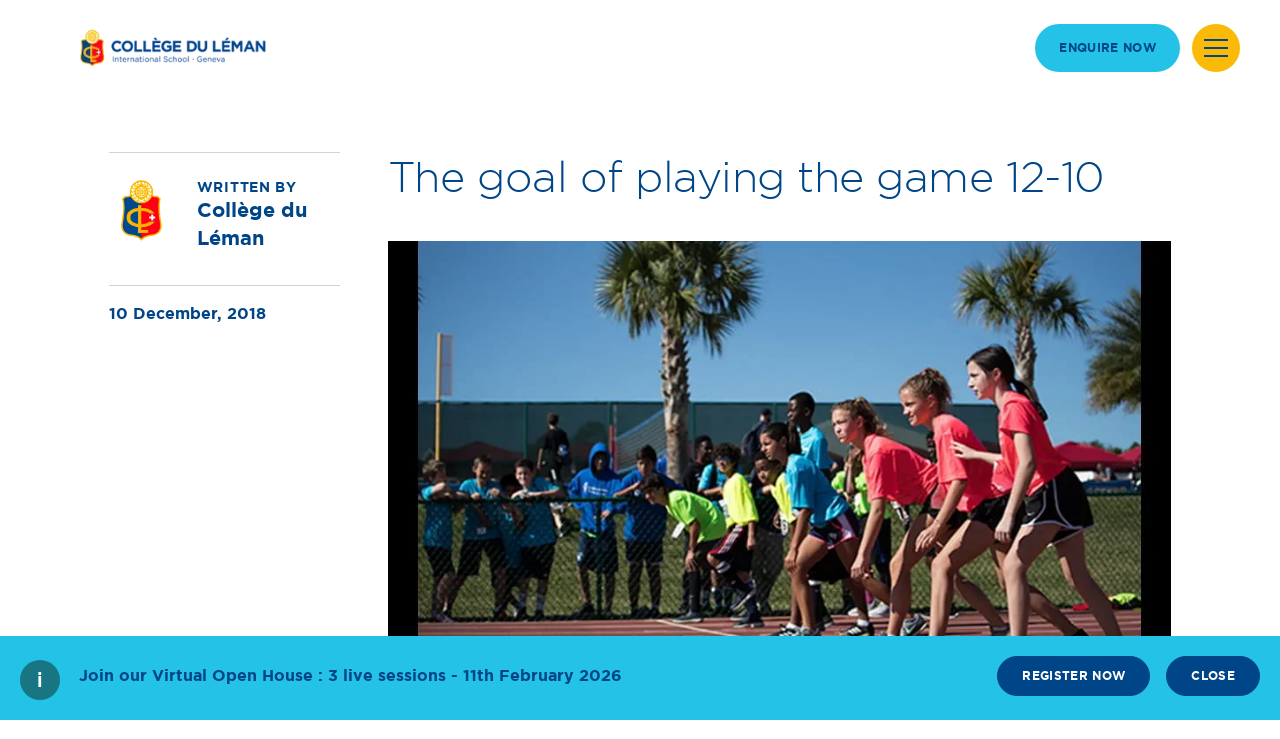

--- FILE ---
content_type: text/html; charset=utf-8
request_url: https://www.nordangliaeducation.com/college-du-leman/news/2018/12/10/the-goal-of-playing-the-game
body_size: 11705
content:
<!DOCTYPE html><html lang="en" class=""><head><script> dataLayer = [ {page_language:'en',host_name:'www.nordangliaeducation.com',site_section:'college_du_leman',page_name:'en|blog|2018_12_10|2018',time_of_day:'8:25:53 AM',day_of_week:'wednesday',article_name:'the_goal_of_playing_the_game_12_10',location_city:'geneva',location_country:'switzerland',location_region:'europe',site_sub_section:'2018_12_10',page_detail:'the_goal_of_playing_the_game_12_10',school_name:'college_du_leman',day_boarding:'day_boarding',peergroup:'superpower',school_section:'college_du_leman',school_sub_section:'2018_12_10',site_build:'rome'} ] </script><script>(function(w,d,s,l,i){w[l]=w[l]||[];w[l].push({'gtm.start': new Date().getTime(),event:'gtm.js'});var f=d.getElementsByTagName(s)[0], j=d.createElement(s),dl=l!='dataLayer'?'&l='+l:'';j.async=true;j.src= 'https://www.googletagmanager.com/gtm.js?id='+i+dl;f.parentNode.insertBefore(j,f); })(window,document,'script','dataLayer','GTM-NRMDKN');</script><script> window.dataLayer = window.dataLayer || []; function getCookie(cname) { let match = document.cookie.match(`(^|;) ?${cname}=([^;]*)(;|$)`); let value = match ? decodeURIComponent(match[2]) : match; try { value = JSON.parse(value); } catch (e) { } return value; } let cookiePolicy = getCookie('cookieConfig'); if (cookiePolicy) { dataLayer.push({ site_build: 'rome', event: 'consentReady', consentStatus: cookiePolicy.analyticsAndAd }) } else { document.addEventListener('operateCookiesPolicy', () => { cookiePolicy = getCookie('cookieConfig'); dataLayer.push({ site_build: 'rome', event: 'consentReady', consentStatus: cookiePolicy.analyticsAndAd }) }) } </script><link rel="preload" href="/static/assets/fonts/Montserrat/Montserrat-Medium.woff2" as="font" type="font/woff2" crossorigin><link rel="preload" href="/static/assets/fonts/DMSans/DMSans-Regular.woff2" as="font" type="font/woff2" crossorigin><meta charset="utf-8"><meta http-equiv="X-UA-Compatible" content="IE=edge"><meta name="referrer" content="same-origin" /><meta name="viewport" content="width=device-width, initial-scale=1.0, maximum-scale=3.0,minimum-scale=1.0"><title>The goal of playing the game</title><meta name="description" content="Slamming her racquet on the floor and calling the umpire a liar and a thief garnered world-wide attention for Serena Williams at this year’s US Open. Facing three code-of-conduct violations for illegal coaching, racquet abuse and verbally abusing a judge, totalling to a penalty of US$17,000 many have argued that the price she paid for her outburst cost her a lot more than the monetary fine. The incident has since opened a discussion about the importance and value of sportsmanship and accepting defeat or setbacks as part and parcel of life.&#160; “Winning and losing is a basic fact of life,” Travis Washko, regional activities manager for Nord Anglia Education’s (NAE) international schools in China, said.&#160; “Sport is one of the best ways to teach young people how to win and lose. Learning to be gracious and respectful [by experiencing both] is very important in life.”&#160; Mr Washko, who recently helped set up an NAE regional Global Games football event for students under 14 years old, said that large sporting activities create a positive and constructive environment to teach the traits of sportsmanship such as learning to play fair, following directions, respecting both team members and opponents and encouraging team work.&#160;&#160; “They’re basic cornerstones. All our schools try to teach these through a number of regional opportunities for STEAM learning and the performing arts. In fact, being a member of a large group of schools shows that we are part of a team.” Dustin Embrey, an athletics specialist for NAE’s regional team in The Americas, said competitive sports shapes “the bigger picture” of a student’s life through the physical, emotional and mental benefits it brings such as valuing exercise for a healthy body and mind and improving one’s self-esteem – aspects that help balance the fast-paced, technology driven and sedentary environment in which we now live. But in this increasingly competitive jobs market, students who participate in sports at school are also learning key skills that are invaluable for when they enter the workforce. “When you get underneath this further, competitive sports teaches students about leadership, adversity, goal-setting and team building,” Mr Embrey said.&#160; “Such skillsets, when developed at a young age, can be the foundation of a student’s success in both their personal and professional life.”&#160; However, sport should also be prized purely for the joy it brings, according to Coll&#232;ge Champittet’s Managing Director Philippe De Korodi, as it allows for inward reflection.&#160; “It allows our students to understand that real competition is with oneself,” Mr De Korodi said.&#160; ”By taking on a particular challenge, focussing, planning, learning from others, training and achieving by measuring ourselves against our own success and failures. But it also gives us that feeling of elation.”" /><link rel="canonical" href="https://www.nordangliaeducation.com/college-du-leman/news/2018/12/10/the-goal-of-playing-the-game" /><meta property="og:url" content="https://www.nordangliaeducation.com/college-du-leman/news/2018/12/10/the-goal-of-playing-the-game" /><meta property="og:title" content="The goal of playing the game" /><meta property="og:description" content="Playing competitive sports can teach students many positive social behaviours and life skills, but above all they realise that true competition is about working on themselves." /><meta property="og:image" content="https://www.nordangliaeducation.com/college-du-leman/-/media/college-du-leman/news-events/the-goal-of-playing-the-game/link.jpg?rev=49ef816c8781432dbb6a8d43bda70e05&amp;extension=webp&amp;hash=D01ED1DBF8ACDE3B08D039936B123143" /><meta name="twitter:image" content="https://www.nordangliaeducation.com/college-du-leman/-/media/college-du-leman/news-events/the-goal-of-playing-the-game/link.jpg?rev=49ef816c8781432dbb6a8d43bda70e05&amp;extension=webp&amp;hash=D01ED1DBF8ACDE3B08D039936B123143" /><meta name="twitter:card" content="summary_large_image" /><link rel="alternate" href="https://www.nordangliaeducation.com/college-du-leman/news/2018/12/10/the-goal-of-playing-the-game" hreflang="x-default" /><link rel="alternate" href="https://www.nordangliaeducation.com/college-du-leman/news/2018/12/10/the-goal-of-playing-the-game" hreflang="en" /><link rel="shortcut icon" type="image/x-icon" href="/college-du-leman/-/media/college-du-leman/default-image/cdl-icon.png?h=202&amp;w=202&amp;rev=066c87e591c7498699c070f22d99691d&amp;extension=webp&amp;hash=3D9A2EA156C7E65C7765F3B39BA7B03E" /><script src="/static/vendor.js?t=1768292355.35005" type="text/javascript" defer></script><link rel="stylesheet" media="print" onload="this.media=&#39;all&#39;" href="/assets/css/rich-text-fonts.css?t=1768292355.35005"><noscript><link rel="stylesheet" href="/assets/css/rich-text-fonts.css?t=1768292355.35005"></noscript><link href="/static/styles.css?t=1768292355.35005" rel="stylesheet" type="text/css" /><link href="/static/cdlSchool.css?t=1768292355.35005" rel="stylesheet" type="text/css" /></head><body data-contentpath="/College Du Leman/Home/News/2018/12/10/the-goal-of-playing-the-game" data-pageurl="https://www.nordangliaeducation.com/college-du-leman/news/2018/12/10/the-goal-of-playing-the-game" data-isSchoolSite="True" class="" data-DescendsFrom="False" data-for-map="false"><noscript><iframe src="https://www.googletagmanager.com/ns.html?id=GTM-NRMDKN" height="0" width="0" style="display:none;visibility:hidden"></iframe></noscript><script src="https://cdn.commoninja.com/sdk/latest/commonninja.js" defer></script><div class="commonninja_component pid-0ee3bd12-21cd-4225-adb2-f84c7c2dc590"></div><div class="calloutBanner-container"><section class="calloutBanner calloutBanner-info" data-value="{E3DFF024-EFC3-44F9-A561-12D712022E58}" style="display: none;"><div class="component-content"><img data-src="/static/assets/icons/icon_exclamation_mark.svg" alt="The goal of playing the game - the-goal-of-playing-the-game" class="callout-icon lazyload-img" height="40" width="40"><div class="calloutBanner-rightblock"><div class="calloutBanner-copywrap"><p class="calloutBanner-title">Join our Virtual Open House : 3 live sessions - 11th February 2026</p><div class="calloutBanner-desc"></div></div><a class="base-btn transparent-titles-border-link-40 only-for-datalayer-tracking" aria-label="Register now" target="_blank" title="Register now" rel="noopener noreferrer" href="https://www.nordangliaeducation.com/college-du-leman/admissions/visit-us/virtual-open-houses" data-datalayer="{&quot;event&quot;:&quot;banner_click&quot;,&quot;banner_name&quot;:&quot;Register now&quot;,&quot;banner_selection&quot;:&quot;CalloutBanner&quot;}">Register now</a><button type="button" aria-label="Close" class="base-btn transparent-titles-border-btn-40 calloutBanner-closebutton only-for-datalayer-tracking" data-datalayer="{&quot;event&quot;:&quot;banner_click&quot;,&quot;banner_name&quot;:&quot;Join our Virtual Open House : 3 live sessions - 11th February 2026&quot;,&quot;banner_selection&quot;:&quot;Close&quot;}">Close</button></div></div></section></div><div class="homepage-navigation-container "><div class="homepage-navigation-for-school" data-position="static" data-level="3" data-theme="white" data-search-path="/college-du-leman/search"><div class="homepage-navigation-header"><div class="logo-container"><a class="logo-link only-for-datalayer-tracking" aria-label="back to homepage" href="/college-du-leman" data-datalayer="{&quot;event&quot;:&quot;click&quot;,&quot;event_category&quot;:&quot;en|home|news|the_goal_of_playing_the_game&quot;,&quot;event_action&quot;:&quot;click&quot;,&quot;event_label&quot;:&quot;the_goal_of_playing_the_game|the_goal_of_playing_the_game_12_10|school_logo|navigation&quot;,&quot;event_position&quot;:&quot;navigation&quot;}"><img src="/college-du-leman/-/media/college-du-leman/cdl_logo_blue/picture3.png?h=61&amp;iar=0&amp;w=260&amp;rev=249120c182704bfd9e0737e5c9813383&amp;extension=webp&amp;hash=4E8F6CD16C595D9F62AB70D010904304" class="logo-desktop lazyload-img" alt="Day & Boarding School in Geneva Switzerland | Collège du Léman - Home" width="260" height="61" lazyload="false" /><img src="/college-du-leman/-/media/college-du-leman/cdl_logo_blue/picture3.png?h=61&amp;iar=0&amp;w=260&amp;rev=249120c182704bfd9e0737e5c9813383&amp;extension=webp&amp;hash=4E8F6CD16C595D9F62AB70D010904304" class="logo-mobile lazyload-img" alt="Day & Boarding School in Geneva Switzerland | Collège du Léman - Home" width="260" height="61" lazyload="false" /><img data-src="/college-du-leman/-/media/college-du-leman/cdl_h_en_white/picture4.png?h=60&amp;iar=0&amp;w=260&amp;rev=136cc22db2ac4d519408d4364039b195&amp;extension=webp&amp;hash=5359259544BC85B6E09BB57C1188AA4A" class="lazyload-img logo-desktop-invert" alt="Day & Boarding School in Geneva Switzerland | Collège du Léman - Home" width="260" height="60" /><img data-src="/college-du-leman/-/media/college-du-leman/cdl_h_en_white/picture4.png?h=60&amp;iar=0&amp;w=260&amp;rev=136cc22db2ac4d519408d4364039b195&amp;extension=webp&amp;hash=5359259544BC85B6E09BB57C1188AA4A" class="lazyload-img logo-mobile-invert" alt="Day & Boarding School in Geneva Switzerland | Collège du Léman - Home" width="260" height="60" /></a></div><div class="btns-container"><a class="base-btn enquire-now-btn navy-no-border-link-48 only-for-datalayer-tracking" title="Enquire Now" rel="noopener noreferrer" href="/college-du-leman/admissions/enquiry" data-datalayer="{&quot;event&quot;:&quot;cta_click&quot;,&quot;link_url&quot;:&quot;https://www.nordangliaeducation.com/college-du-leman/admissions/enquiry&quot;,&quot;location&quot;:&quot;Navigation&quot;,&quot;cta_name&quot;:&quot;Enquire Now&quot;}">Enquire Now</a><button class="header-search-btn only-for-datalayer-tracking" style="display: none;" type="button" data-datalayer="{&quot;event&quot;:&quot;click&quot;,&quot;event_category&quot;:&quot;en|home|news|the_goal_of_playing_the_game&quot;,&quot;event_action&quot;:&quot;click&quot;,&quot;event_label&quot;:&quot;the_goal_of_playing_the_game|the_goal_of_playing_the_game_12_10|site_search|navigation&quot;,&quot;event_position&quot;:&quot;navigation&quot;}"><div class="header-search-btn-icon"></div></button><button class="menu-btn" aria-label="Site Menu" type="button"><div class="menu-btn-icon"><div class="menu-btn-icon-stripe stripe-1"></div><div class="menu-btn-icon-stripe stripe-2"></div><div class="menu-btn-icon-stripe stripe-3"></div></div></button></div></div><div class="homepage-navigation-menu" style="display: none;"><div class="homepage-navigation-menu-body"><div class="menu-body-container"><div class="search-bar"><button class="menu-search-btn"><div class="menu-search-btn-icon"></div></button><div class="search-bar-panel" style="display: none;"><button class="search-back-btn"><div class="search-back-btn-icon"></div></button><div class="search-input-box"><label class="search-input-label">Search</label><input class="search-input" type="search" placeholder="Search"><button class="search-input-box-icon" type="button"></button></div></div></div><div class="nav-main"><ul class="nav-main-list"><li class="nav-main-item"><a class="nav-main-item-link " href="/college-du-leman/admissions" rel="noopener noreferrer">Admissions</a><div class="nav-secondary" style="display: none;"><a class="nav-secondary-title" href="/college-du-leman/admissions">Admissions</a><ul class="nav-secondary-list"><li class="nav-secondary-item"><a class="nav-secondary-item-link only-for-datalayer-tracking" aria-label="Tuition Fees" rel="noopener noreferrer" href="/college-du-leman/admissions/tuition-fees" data-datalayer="{&quot;event&quot;:&quot;menu_link&quot;,&quot;link_text&quot;:&quot;Tuition Fees&quot;,&quot;link_url&quot;:&quot;https://www.nordangliaeducation.com/college-du-leman/admissions/tuition-fees&quot;,&quot;menu_heading&quot;:&quot;Admissions&quot;,&quot;position&quot;:1}">Tuition Fees</a></li><li class="nav-secondary-item"><a class="nav-secondary-item-link only-for-datalayer-tracking" aria-label="Entry Requirements" rel="noopener noreferrer" href="/college-du-leman/admissions/entry-requirements" data-datalayer="{&quot;event&quot;:&quot;menu_link&quot;,&quot;link_text&quot;:&quot;Entry Requirements&quot;,&quot;link_url&quot;:&quot;https://www.nordangliaeducation.com/college-du-leman/admissions/entry-requirements&quot;,&quot;menu_heading&quot;:&quot;Admissions&quot;,&quot;position&quot;:2}">Entry Requirements</a></li><li class="nav-secondary-item"><a class="nav-secondary-item-link only-for-datalayer-tracking" aria-label="Enquiry" rel="noopener noreferrer" href="/college-du-leman/admissions/enquiry" data-datalayer="{&quot;event&quot;:&quot;menu_link&quot;,&quot;link_text&quot;:&quot;Enquiry&quot;,&quot;link_url&quot;:&quot;https://www.nordangliaeducation.com/college-du-leman/admissions/enquiry&quot;,&quot;menu_heading&quot;:&quot;Admissions&quot;,&quot;position&quot;:3}">Enquiry</a></li><li class="nav-secondary-item"><a class="nav-secondary-item-link only-for-datalayer-tracking" aria-label="Application" title="Application" rel="noopener noreferrer" href="/college-du-leman/admissions/online-application-form" data-datalayer="{&quot;event&quot;:&quot;menu_link&quot;,&quot;link_text&quot;:&quot;Application&quot;,&quot;link_url&quot;:&quot;https://www.nordangliaeducation.com/college-du-leman/admissions/online-application-form&quot;,&quot;menu_heading&quot;:&quot;Admissions&quot;,&quot;position&quot;:4}">Application</a></li><li class="nav-secondary-item"><a class="nav-secondary-item-link only-for-datalayer-tracking" aria-label="Visit us" rel="noopener noreferrer" href="/college-du-leman/admissions/visit-us" data-datalayer="{&quot;event&quot;:&quot;menu_link&quot;,&quot;link_text&quot;:&quot;Visit us&quot;,&quot;link_url&quot;:&quot;https://www.nordangliaeducation.com/college-du-leman/admissions/visit-us&quot;,&quot;menu_heading&quot;:&quot;Admissions&quot;,&quot;position&quot;:5}">Visit us</a></li><li class="nav-secondary-item"><a class="nav-secondary-item-link only-for-datalayer-tracking" aria-label="360 Virtual Tour" rel="noopener noreferrer" href="/college-du-leman/admissions/360-virtual-tour" data-datalayer="{&quot;event&quot;:&quot;menu_link&quot;,&quot;link_text&quot;:&quot;360 Virtual Tour&quot;,&quot;link_url&quot;:&quot;https://www.nordangliaeducation.com/college-du-leman/admissions/360-virtual-tour&quot;,&quot;menu_heading&quot;:&quot;Admissions&quot;,&quot;position&quot;:6}">360 Virtual Tour</a></li></ul></div></li><li class="nav-main-item"><a class="nav-main-item-link " href="/college-du-leman/campus" rel="noopener noreferrer">Our Campus</a><div class="nav-secondary" style="display: none;"><a class="nav-secondary-title" href="/college-du-leman/campus">Our campus</a><ul class="nav-secondary-list"><li class="nav-secondary-item"><a class="nav-secondary-item-link only-for-datalayer-tracking" aria-label="Facilities" rel="noopener noreferrer" href="/college-du-leman/campus/facilities" data-datalayer="{&quot;event&quot;:&quot;menu_link&quot;,&quot;link_text&quot;:&quot;Facilities&quot;,&quot;link_url&quot;:&quot;https://www.nordangliaeducation.com/college-du-leman/campus/facilities&quot;,&quot;menu_heading&quot;:&quot;Our Campus&quot;,&quot;position&quot;:1}">Facilities</a></li></ul></div></li><li class="nav-main-item"><a class="nav-main-item-link " href="/college-du-leman/academic-excellence" rel="noopener noreferrer">Academic Excellence</a><div class="nav-secondary" style="display: none;"><a class="nav-secondary-title" href="/college-du-leman/academic-excellence">Academic Excellence</a><ul class="nav-secondary-list"><li class="nav-secondary-item"><a class="nav-secondary-item-link only-for-datalayer-tracking" aria-label="Pre-school" rel="noopener noreferrer" href="/college-du-leman/academic-excellence/preschool" data-datalayer="{&quot;event&quot;:&quot;menu_link&quot;,&quot;link_text&quot;:&quot;Pre-school&quot;,&quot;link_url&quot;:&quot;https://www.nordangliaeducation.com/college-du-leman/academic-excellence/preschool&quot;,&quot;menu_heading&quot;:&quot;Academic Excellence&quot;,&quot;position&quot;:1}">Preschool</a></li><li class="nav-secondary-item"><a class="nav-secondary-item-link only-for-datalayer-tracking" aria-label="Primary" rel="noopener noreferrer" href="/college-du-leman/academic-excellence/primary-school" data-datalayer="{&quot;event&quot;:&quot;menu_link&quot;,&quot;link_text&quot;:&quot;Primary&quot;,&quot;link_url&quot;:&quot;https://www.nordangliaeducation.com/college-du-leman/academic-excellence/primary-school&quot;,&quot;menu_heading&quot;:&quot;Academic Excellence&quot;,&quot;position&quot;:2}">Primary School</a></li><li class="nav-secondary-item"><a class="nav-secondary-item-link only-for-datalayer-tracking" aria-label="Middle School & Secondaire I" rel="noopener noreferrer" href="/college-du-leman/academic-excellence/middle-school" data-datalayer="{&quot;event&quot;:&quot;menu_link&quot;,&quot;link_text&quot;:&quot;Middle School &amp; Secondaire I&quot;,&quot;link_url&quot;:&quot;https://www.nordangliaeducation.com/college-du-leman/academic-excellence/middle-school&quot;,&quot;menu_heading&quot;:&quot;Academic Excellence&quot;,&quot;position&quot;:3}">Middle School</a></li><li class="nav-secondary-item"><a class="nav-secondary-item-link only-for-datalayer-tracking" aria-label="High School & Secondaire II" rel="noopener noreferrer" href="/college-du-leman/academic-excellence/high-school" data-datalayer="{&quot;event&quot;:&quot;menu_link&quot;,&quot;link_text&quot;:&quot;High School &amp; Secondaire II&quot;,&quot;link_url&quot;:&quot;https://www.nordangliaeducation.com/college-du-leman/academic-excellence/high-school&quot;,&quot;menu_heading&quot;:&quot;Academic Excellence&quot;,&quot;position&quot;:4}">High School</a></li><li class="nav-secondary-item"><a class="nav-secondary-item-link only-for-datalayer-tracking" aria-label="Academic Success" rel="noopener noreferrer" href="/college-du-leman/academic-excellence/academic-success" data-datalayer="{&quot;event&quot;:&quot;menu_link&quot;,&quot;link_text&quot;:&quot;Academic Success&quot;,&quot;link_url&quot;:&quot;https://www.nordangliaeducation.com/college-du-leman/academic-excellence/academic-success&quot;,&quot;menu_heading&quot;:&quot;Academic Excellence&quot;,&quot;position&quot;:5}">Academic Success</a></li><li class="nav-secondary-item"><a class="nav-secondary-item-link only-for-datalayer-tracking" aria-label="How We Teach" rel="noopener noreferrer" href="/college-du-leman/academic-excellence/how-we-teach" data-datalayer="{&quot;event&quot;:&quot;menu_link&quot;,&quot;link_text&quot;:&quot;How We Teach&quot;,&quot;link_url&quot;:&quot;https://www.nordangliaeducation.com/college-du-leman/academic-excellence/how-we-teach&quot;,&quot;menu_heading&quot;:&quot;Academic Excellence&quot;,&quot;position&quot;:6}">How We Teach</a></li></ul></div></li><li class="nav-main-item"><a class="nav-main-item-link " href="/college-du-leman/outstanding-experiences" rel="noopener noreferrer">Beyond The Classroom</a><div class="nav-secondary" style="display: none;"><a class="nav-secondary-title" href="/college-du-leman/outstanding-experiences">Beyond The Classroom</a><ul class="nav-secondary-list"><li class="nav-secondary-item"><a class="nav-secondary-item-link only-for-datalayer-tracking" aria-label="Our collaborations" rel="noopener noreferrer" href="/college-du-leman/collaborations" data-datalayer="{&quot;event&quot;:&quot;menu_link&quot;,&quot;link_text&quot;:&quot;Our collaborations&quot;,&quot;link_url&quot;:&quot;https://www.nordangliaeducation.com/college-du-leman/collaborations&quot;,&quot;menu_heading&quot;:&quot;Beyond The Classroom&quot;,&quot;position&quot;:1}">Collaborations</a></li><li class="nav-secondary-item"><a class="nav-secondary-item-link only-for-datalayer-tracking" aria-label="Performing Arts with Juilliard" rel="noopener noreferrer" href="/college-du-leman/outstanding-experiences/performing-arts-with-juilliard" data-datalayer="{&quot;event&quot;:&quot;menu_link&quot;,&quot;link_text&quot;:&quot;Performing Arts with Juilliard&quot;,&quot;link_url&quot;:&quot;https://www.nordangliaeducation.com/college-du-leman/outstanding-experiences/performing-arts-with-juilliard&quot;,&quot;menu_heading&quot;:&quot;Beyond The Classroom&quot;,&quot;position&quot;:2}">Performing Arts with Juilliard</a></li><li class="nav-secondary-item"><a class="nav-secondary-item-link only-for-datalayer-tracking" aria-label="Extracurricular Activities" rel="noopener noreferrer" href="/college-du-leman/outstanding-experiences/extracurricular-activities" data-datalayer="{&quot;event&quot;:&quot;menu_link&quot;,&quot;link_text&quot;:&quot;Extracurricular Activities&quot;,&quot;link_url&quot;:&quot;https://www.nordangliaeducation.com/college-du-leman/outstanding-experiences/extracurricular-activities&quot;,&quot;menu_heading&quot;:&quot;Beyond The Classroom&quot;,&quot;position&quot;:3}">Extracurricular Activities</a></li><li class="nav-secondary-item"><a class="nav-secondary-item-link only-for-datalayer-tracking" aria-label="Sport" rel="noopener noreferrer" href="/college-du-leman/outstanding-experiences/sport" data-datalayer="{&quot;event&quot;:&quot;menu_link&quot;,&quot;link_text&quot;:&quot;Sport&quot;,&quot;link_url&quot;:&quot;https://www.nordangliaeducation.com/college-du-leman/outstanding-experiences/sport&quot;,&quot;menu_heading&quot;:&quot;Beyond The Classroom&quot;,&quot;position&quot;:4}">Sport</a></li><li class="nav-secondary-item"><a class="nav-secondary-item-link only-for-datalayer-tracking" aria-label="The Arts" rel="noopener noreferrer" href="/college-du-leman/outstanding-experiences/the-arts" data-datalayer="{&quot;event&quot;:&quot;menu_link&quot;,&quot;link_text&quot;:&quot;The Arts&quot;,&quot;link_url&quot;:&quot;https://www.nordangliaeducation.com/college-du-leman/outstanding-experiences/the-arts&quot;,&quot;menu_heading&quot;:&quot;Beyond The Classroom&quot;,&quot;position&quot;:5}">The Arts</a></li><li class="nav-secondary-item"><a class="nav-secondary-item-link only-for-datalayer-tracking" aria-label="Social Purpose" rel="noopener noreferrer" href="/college-du-leman/outstanding-experiences/social-purpose" data-datalayer="{&quot;event&quot;:&quot;menu_link&quot;,&quot;link_text&quot;:&quot;Social Purpose&quot;,&quot;link_url&quot;:&quot;https://www.nordangliaeducation.com/college-du-leman/outstanding-experiences/social-purpose&quot;,&quot;menu_heading&quot;:&quot;Beyond The Classroom&quot;,&quot;position&quot;:6}">Social purpose</a></li></ul></div></li><li class="nav-main-item"><a class="nav-main-item-link " href="/college-du-leman/camps" rel="noopener noreferrer">Holiday Camps</a><div class="nav-secondary" style="display: none;"><a class="nav-secondary-title" href="/college-du-leman/camps">Holiday Camps</a><ul class="nav-secondary-list"><li class="nav-secondary-item"><a class="nav-secondary-item-link only-for-datalayer-tracking" aria-label="Nano (ages-4 to 7)" title="Nano (ages-4 to 7)" rel="noopener noreferrer" href="/college-du-leman/camps/nano-camp" data-datalayer="{&quot;event&quot;:&quot;menu_link&quot;,&quot;link_text&quot;:&quot;Nano (ages-4 to 7)&quot;,&quot;link_url&quot;:&quot;https://www.nordangliaeducation.com/college-du-leman/camps/nano-camp&quot;,&quot;menu_heading&quot;:&quot;Holiday Camps&quot;,&quot;position&quot;:1}">Nano (ages-4 to 7)</a></li><li class="nav-secondary-item"><a class="nav-secondary-item-link only-for-datalayer-tracking" aria-label="Discovery (ages-8 to 14)" title="Discovery (ages-8 to 14)" rel="noopener noreferrer" href="/college-du-leman/camps/discovery-camp" data-datalayer="{&quot;event&quot;:&quot;menu_link&quot;,&quot;link_text&quot;:&quot;Discovery (ages-8 to 14)&quot;,&quot;link_url&quot;:&quot;https://www.nordangliaeducation.com/college-du-leman/camps/discovery-camp&quot;,&quot;menu_heading&quot;:&quot;Holiday Camps&quot;,&quot;position&quot;:2}">Discovery (ages-8 to 14)</a></li><li class="nav-secondary-item"><a class="nav-secondary-item-link only-for-datalayer-tracking" aria-label="Summer (ages-8 to 18)" title="Summer (ages-8 to 18)" rel="noopener noreferrer" href="/college-du-leman/camps/summer-camp" data-datalayer="{&quot;event&quot;:&quot;menu_link&quot;,&quot;link_text&quot;:&quot;Summer (ages-8 to 18)&quot;,&quot;link_url&quot;:&quot;https://www.nordangliaeducation.com/college-du-leman/camps/summer-camp&quot;,&quot;menu_heading&quot;:&quot;Holiday Camps&quot;,&quot;position&quot;:3}">Summer (ages-8 to 18)</a></li><li class="nav-secondary-item"><a class="nav-secondary-item-link only-for-datalayer-tracking" aria-label="Pre-University (ages-16 to 18)" title="Pre-University (ages-16 to 18)" rel="noopener noreferrer" href="/college-du-leman/camps/pre-university-summer-programme" data-datalayer="{&quot;event&quot;:&quot;menu_link&quot;,&quot;link_text&quot;:&quot;Pre-University (ages-16 to 18)&quot;,&quot;link_url&quot;:&quot;https://www.nordangliaeducation.com/college-du-leman/camps/pre-university-summer-programme&quot;,&quot;menu_heading&quot;:&quot;Holiday Camps&quot;,&quot;position&quot;:4}">Pre-University (ages-16 to 18)</a></li><li class="nav-secondary-item"><a class="nav-secondary-item-link only-for-datalayer-tracking" aria-label="Juventus (ages-8 to 14)" title="Juventus (ages-8 to 14)" rel="noopener noreferrer" href="/college-du-leman/camps/juventus-training-camp" data-datalayer="{&quot;event&quot;:&quot;menu_link&quot;,&quot;link_text&quot;:&quot;Juventus (ages-8 to 14)&quot;,&quot;link_url&quot;:&quot;https://www.nordangliaeducation.com/college-du-leman/camps/juventus-training-camp&quot;,&quot;menu_heading&quot;:&quot;Holiday Camps&quot;,&quot;position&quot;:5}">Juventus (ages-8 to 14)</a></li><li class="nav-secondary-item"><a class="nav-secondary-item-link only-for-datalayer-tracking" aria-label="Winter (ages-8 to 18)" title="Winter (ages-8 to 18)" rel="noopener noreferrer" href="/college-du-leman/camps/winter-camp" data-datalayer="{&quot;event&quot;:&quot;menu_link&quot;,&quot;link_text&quot;:&quot;Winter (ages-8 to 18)&quot;,&quot;link_url&quot;:&quot;https://www.nordangliaeducation.com/college-du-leman/camps/winter-camp&quot;,&quot;menu_heading&quot;:&quot;Holiday Camps&quot;,&quot;position&quot;:6}">Winter (ages-8 to 18)</a></li></ul></div></li><li class="nav-main-item"><a class="nav-main-item-link " href="/college-du-leman/boarding" rel="noopener noreferrer">Boarding</a><div class="nav-secondary" style="display: none;"><a class="nav-secondary-title" href="/college-du-leman/boarding">Boarding</a><ul class="nav-secondary-list"><li class="nav-secondary-item"><a class="nav-secondary-item-link only-for-datalayer-tracking" aria-label="Boarding Houses" rel="noopener noreferrer" href="/college-du-leman/boarding/boarding-houses" data-datalayer="{&quot;event&quot;:&quot;menu_link&quot;,&quot;link_text&quot;:&quot;Boarding Houses&quot;,&quot;link_url&quot;:&quot;https://www.nordangliaeducation.com/college-du-leman/boarding/boarding-houses&quot;,&quot;menu_heading&quot;:&quot;Boarding&quot;,&quot;position&quot;:1}">Boarding Houses</a></li><li class="nav-secondary-item"><a class="nav-secondary-item-link only-for-datalayer-tracking" aria-label="Activities and Trips" rel="noopener noreferrer" href="/college-du-leman/boarding/activities-and-trips" data-datalayer="{&quot;event&quot;:&quot;menu_link&quot;,&quot;link_text&quot;:&quot;Activities and Trips&quot;,&quot;link_url&quot;:&quot;https://www.nordangliaeducation.com/college-du-leman/boarding/activities-and-trips&quot;,&quot;menu_heading&quot;:&quot;Boarding&quot;,&quot;position&quot;:2}">Activities and Trips</a></li><li class="nav-secondary-item"><a class="nav-secondary-item-link only-for-datalayer-tracking" aria-label="Boarding Houses Downloads - CDL" rel="noopener noreferrer" href="/college-du-leman/boarding/boarding-houses-details" data-datalayer="{&quot;event&quot;:&quot;menu_link&quot;,&quot;link_text&quot;:&quot;Boarding Houses Downloads - CDL&quot;,&quot;link_url&quot;:&quot;https://www.nordangliaeducation.com/college-du-leman/boarding/boarding-houses-details&quot;,&quot;menu_heading&quot;:&quot;Boarding&quot;,&quot;position&quot;:3}">Boarding Houses Details</a></li><li class="nav-secondary-item"><a class="nav-secondary-item-link only-for-datalayer-tracking" aria-label="House Parents" rel="noopener noreferrer" href="/college-du-leman/boarding/house-parents" data-datalayer="{&quot;event&quot;:&quot;menu_link&quot;,&quot;link_text&quot;:&quot;House Parents&quot;,&quot;link_url&quot;:&quot;https://www.nordangliaeducation.com/college-du-leman/boarding/house-parents&quot;,&quot;menu_heading&quot;:&quot;Boarding&quot;,&quot;position&quot;:4}">House Parents</a></li><li class="nav-secondary-item"><a class="nav-secondary-item-link only-for-datalayer-tracking" aria-label="Wellbeing and Health" rel="noopener noreferrer" href="/college-du-leman/boarding/wellbeing-and-health" data-datalayer="{&quot;event&quot;:&quot;menu_link&quot;,&quot;link_text&quot;:&quot;Wellbeing and Health&quot;,&quot;link_url&quot;:&quot;https://www.nordangliaeducation.com/college-du-leman/boarding/wellbeing-and-health&quot;,&quot;menu_heading&quot;:&quot;Boarding&quot;,&quot;position&quot;:5}">Wellbeing and Health</a></li></ul></div></li></ul><ul class="fixed-navigation-wrapper"><li class="fixed-navigation-title">Discover more</li><li class="fixed-navigation-list"><a class="only-for-datalayer-tracking" aria-label="Parent essentials" title="Parent essentials" rel="noopener noreferrer" href="/college-du-leman/parent-essentials" data-datalayer="{&quot;event&quot;:&quot;menu_link&quot;,&quot;link_text&quot;:&quot;Parent essentials&quot;,&quot;link_url&quot;:&quot;https://www.nordangliaeducation.com/college-du-leman/parent-essentials&quot;,&quot;menu_heading&quot;:&quot;Discover more&quot;,&quot;position&quot;:1}">Parent essentials</a></li><li class="fixed-navigation-list"><a class="only-for-datalayer-tracking" aria-label="Apply now" title="Apply now" rel="noopener noreferrer" href="/college-du-leman/admissions/online-application-form" data-datalayer="{&quot;event&quot;:&quot;menu_link&quot;,&quot;link_text&quot;:&quot;Apply now&quot;,&quot;link_url&quot;:&quot;https://www.nordangliaeducation.com/college-du-leman/admissions/online-application-form&quot;,&quot;menu_heading&quot;:&quot;Discover more&quot;,&quot;position&quot;:2}">Apply now</a></li><li class="fixed-navigation-list"><a class="only-for-datalayer-tracking" aria-label="Careers" title="Careers" rel="noopener noreferrer" href="/college-du-leman/careers" data-datalayer="{&quot;event&quot;:&quot;menu_link&quot;,&quot;link_text&quot;:&quot;Careers&quot;,&quot;link_url&quot;:&quot;https://www.nordangliaeducation.com/college-du-leman/careers&quot;,&quot;menu_heading&quot;:&quot;Discover more&quot;,&quot;position&quot;:3}">Careers</a></li><li class="fixed-navigation-list"><a class="only-for-datalayer-tracking" aria-label="News" title="News" rel="noopener noreferrer" href="/college-du-leman/news" data-datalayer="{&quot;event&quot;:&quot;menu_link&quot;,&quot;link_text&quot;:&quot;News&quot;,&quot;link_url&quot;:&quot;https://www.nordangliaeducation.com/college-du-leman/news&quot;,&quot;menu_heading&quot;:&quot;Discover more&quot;,&quot;position&quot;:4}">News</a></li><li class="fixed-navigation-list"><a class="only-for-datalayer-tracking" aria-label="About Us" title="About Us" rel="noopener noreferrer" href="/college-du-leman/about-us" data-datalayer="{&quot;event&quot;:&quot;menu_link&quot;,&quot;link_text&quot;:&quot;About Us&quot;,&quot;link_url&quot;:&quot;https://www.nordangliaeducation.com/college-du-leman/about-us&quot;,&quot;menu_heading&quot;:&quot;Discover more&quot;,&quot;position&quot;:5}">About Us</a></li><li class="fixed-navigation-list"><a class="only-for-datalayer-tracking" aria-label="FAQs" title="FAQs" rel="noopener noreferrer" href="/college-du-leman/faqs" data-datalayer="{&quot;event&quot;:&quot;menu_link&quot;,&quot;link_text&quot;:&quot;FAQs&quot;,&quot;link_url&quot;:&quot;https://www.nordangliaeducation.com/college-du-leman/faqs&quot;,&quot;menu_heading&quot;:&quot;Discover more&quot;,&quot;position&quot;:6}">FAQs</a></li><li class="fixed-navigation-list"><a class="only-for-datalayer-tracking" aria-label="School Calendar" title="School Calendar" rel="noopener noreferrer" href="/college-du-leman/parent-essentials/calendar" data-datalayer="{&quot;event&quot;:&quot;menu_link&quot;,&quot;link_text&quot;:&quot;School Calendar&quot;,&quot;link_url&quot;:&quot;https://www.nordangliaeducation.com/college-du-leman/parent-essentials/calendar&quot;,&quot;menu_heading&quot;:&quot;Discover more&quot;,&quot;position&quot;:7}">School Calendar</a></li><li class="fixed-navigation-list"><a class="only-for-datalayer-tracking" aria-label="Events" title="Events" rel="noopener noreferrer" href="/college-du-leman/events" data-datalayer="{&quot;event&quot;:&quot;menu_link&quot;,&quot;link_text&quot;:&quot;Events&quot;,&quot;link_url&quot;:&quot;https://www.nordangliaeducation.com/college-du-leman/events&quot;,&quot;menu_heading&quot;:&quot;Discover more&quot;,&quot;position&quot;:8}">Events</a></li></ul></div></div></div><div class="homepage-navigation-bottom-link"><div class="navigation-bottom-link-container"><a href="https://www.nordangliaeducation.com/?site=school-college-du-leman&amp;lang=en" target="" rel="noopener noreferrer" data-datalayer="{&quot;event&quot;:&quot;banner_click&quot;,&quot;banner_name&quot;:&quot;Part of the Nord Anglia Education family&quot;,&quot;banner_selection&quot;:&quot;Navigation&quot;}" class="corporate-link only-for-datalayer-tracking"><div class="corporate-link-text">Part of the Nord Anglia Education family</div><div class="corporate-link-icon"></div></a></div></div></div></div><div class="homepage-navigation-for-school" data-position="fixed" data-level="3" data-theme="white" style="display: none;" data-search-path="/college-du-leman/search"><div class="homepage-navigation-header"><div class="logo-container"><a class="logo-link only-for-datalayer-tracking" aria-label="back to homepage" href="/college-du-leman" data-datalayer="{&quot;event&quot;:&quot;click&quot;,&quot;event_category&quot;:&quot;en|home|news|the_goal_of_playing_the_game&quot;,&quot;event_action&quot;:&quot;click&quot;,&quot;event_label&quot;:&quot;the_goal_of_playing_the_game|the_goal_of_playing_the_game_12_10|school_logo|navigation&quot;,&quot;event_position&quot;:&quot;navigation&quot;}"><img src="/college-du-leman/-/media/college-du-leman/cdl_logo_blue/picture3.png?h=61&amp;iar=0&amp;w=260&amp;rev=249120c182704bfd9e0737e5c9813383&amp;extension=webp&amp;hash=4E8F6CD16C595D9F62AB70D010904304" class="logo-desktop lazyload-img" alt="Day & Boarding School in Geneva Switzerland | Collège du Léman - Home" width="260" height="61" lazyload="false" /><img src="/college-du-leman/-/media/college-du-leman/cdl_logo_blue/picture3.png?h=61&amp;iar=0&amp;w=260&amp;rev=249120c182704bfd9e0737e5c9813383&amp;extension=webp&amp;hash=4E8F6CD16C595D9F62AB70D010904304" class="logo-mobile lazyload-img" alt="Day & Boarding School in Geneva Switzerland | Collège du Léman - Home" width="260" height="61" lazyload="false" /><img data-src="/college-du-leman/-/media/college-du-leman/cdl_h_en_white/picture4.png?h=60&amp;iar=0&amp;w=260&amp;rev=136cc22db2ac4d519408d4364039b195&amp;extension=webp&amp;hash=5359259544BC85B6E09BB57C1188AA4A" class="lazyload-img logo-desktop-invert" alt="Day & Boarding School in Geneva Switzerland | Collège du Léman - Home" width="260" height="60" /><img data-src="/college-du-leman/-/media/college-du-leman/cdl_h_en_white/picture4.png?h=60&amp;iar=0&amp;w=260&amp;rev=136cc22db2ac4d519408d4364039b195&amp;extension=webp&amp;hash=5359259544BC85B6E09BB57C1188AA4A" class="lazyload-img logo-mobile-invert" alt="Day & Boarding School in Geneva Switzerland | Collège du Léman - Home" width="260" height="60" /></a></div><div class="btns-container"><a class="base-btn enquire-now-btn navy-no-border-link-48 only-for-datalayer-tracking" title="Enquire Now" rel="noopener noreferrer" href="/college-du-leman/admissions/enquiry" data-datalayer="{&quot;event&quot;:&quot;cta_click&quot;,&quot;link_url&quot;:&quot;https://www.nordangliaeducation.com/college-du-leman/admissions/enquiry&quot;,&quot;location&quot;:&quot;Navigation&quot;,&quot;cta_name&quot;:&quot;Enquire Now&quot;}">Enquire Now</a><button class="header-search-btn only-for-datalayer-tracking" style="display: none;" type="button" data-datalayer="{&quot;event&quot;:&quot;click&quot;,&quot;event_category&quot;:&quot;en|home|news|the_goal_of_playing_the_game&quot;,&quot;event_action&quot;:&quot;click&quot;,&quot;event_label&quot;:&quot;the_goal_of_playing_the_game|the_goal_of_playing_the_game_12_10|site_search|navigation&quot;,&quot;event_position&quot;:&quot;navigation&quot;}"><div class="header-search-btn-icon"></div></button><button class="menu-btn" aria-label="Site Menu" type="button"><div class='menu-btn-icon'><div class="menu-btn-icon-stripe stripe-1"></div><div class="menu-btn-icon-stripe stripe-2"></div><div class="menu-btn-icon-stripe stripe-3"></div></div></button></div></div><div class="homepage-navigation-menu" style="display: none;"><div class="homepage-navigation-menu-body"><div class="menu-body-container"><div class="search-bar"><button class="menu-search-btn"><div class="menu-search-btn-icon"></div></button><div class="search-bar-panel" style="display: none;"><button class="search-back-btn"><div class="search-back-btn-icon"></div></button><div class="search-input-box"><label class="search-input-label">Search</label><input class="search-input" type="search" placeholder="Search"><button class="search-input-box-icon" type="button"></button></div></div></div><div class="nav-main"><ul class="nav-main-list"><li class="nav-main-item"><a class="nav-main-item-link " href="/college-du-leman/admissions" rel="noopener noreferrer">Admissions</a><div class="nav-secondary" style="display: none;"><a class="nav-secondary-title" href="/college-du-leman/admissions">Admissions</a><ul class="nav-secondary-list"><li class="nav-secondary-item"><a class="nav-secondary-item-link only-for-datalayer-tracking" aria-label="Tuition Fees" rel="noopener noreferrer" href="/college-du-leman/admissions/tuition-fees" data-datalayer="{&quot;event&quot;:&quot;menu_link&quot;,&quot;link_text&quot;:&quot;Tuition Fees&quot;,&quot;link_url&quot;:&quot;https://www.nordangliaeducation.com/college-du-leman/admissions/tuition-fees&quot;,&quot;menu_heading&quot;:&quot;Admissions&quot;,&quot;position&quot;:1}">Tuition Fees</a></li><li class="nav-secondary-item"><a class="nav-secondary-item-link only-for-datalayer-tracking" aria-label="Entry Requirements" rel="noopener noreferrer" href="/college-du-leman/admissions/entry-requirements" data-datalayer="{&quot;event&quot;:&quot;menu_link&quot;,&quot;link_text&quot;:&quot;Entry Requirements&quot;,&quot;link_url&quot;:&quot;https://www.nordangliaeducation.com/college-du-leman/admissions/entry-requirements&quot;,&quot;menu_heading&quot;:&quot;Admissions&quot;,&quot;position&quot;:2}">Entry Requirements</a></li><li class="nav-secondary-item"><a class="nav-secondary-item-link only-for-datalayer-tracking" aria-label="Enquiry" rel="noopener noreferrer" href="/college-du-leman/admissions/enquiry" data-datalayer="{&quot;event&quot;:&quot;menu_link&quot;,&quot;link_text&quot;:&quot;Enquiry&quot;,&quot;link_url&quot;:&quot;https://www.nordangliaeducation.com/college-du-leman/admissions/enquiry&quot;,&quot;menu_heading&quot;:&quot;Admissions&quot;,&quot;position&quot;:3}">Enquiry</a></li><li class="nav-secondary-item"><a class="nav-secondary-item-link only-for-datalayer-tracking" aria-label="Application" title="Application" rel="noopener noreferrer" href="/college-du-leman/admissions/online-application-form" data-datalayer="{&quot;event&quot;:&quot;menu_link&quot;,&quot;link_text&quot;:&quot;Application&quot;,&quot;link_url&quot;:&quot;https://www.nordangliaeducation.com/college-du-leman/admissions/online-application-form&quot;,&quot;menu_heading&quot;:&quot;Admissions&quot;,&quot;position&quot;:4}">Application</a></li><li class="nav-secondary-item"><a class="nav-secondary-item-link only-for-datalayer-tracking" aria-label="Visit us" rel="noopener noreferrer" href="/college-du-leman/admissions/visit-us" data-datalayer="{&quot;event&quot;:&quot;menu_link&quot;,&quot;link_text&quot;:&quot;Visit us&quot;,&quot;link_url&quot;:&quot;https://www.nordangliaeducation.com/college-du-leman/admissions/visit-us&quot;,&quot;menu_heading&quot;:&quot;Admissions&quot;,&quot;position&quot;:5}">Visit us</a></li><li class="nav-secondary-item"><a class="nav-secondary-item-link only-for-datalayer-tracking" aria-label="360 Virtual Tour" rel="noopener noreferrer" href="/college-du-leman/admissions/360-virtual-tour" data-datalayer="{&quot;event&quot;:&quot;menu_link&quot;,&quot;link_text&quot;:&quot;360 Virtual Tour&quot;,&quot;link_url&quot;:&quot;https://www.nordangliaeducation.com/college-du-leman/admissions/360-virtual-tour&quot;,&quot;menu_heading&quot;:&quot;Admissions&quot;,&quot;position&quot;:6}">360 Virtual Tour</a></li></ul></div></li><li class="nav-main-item"><a class="nav-main-item-link " href="/college-du-leman/campus" rel="noopener noreferrer">Our Campus</a><div class="nav-secondary" style="display: none;"><a class="nav-secondary-title" href="/college-du-leman/campus">Our campus</a><ul class="nav-secondary-list"><li class="nav-secondary-item"><a class="nav-secondary-item-link only-for-datalayer-tracking" aria-label="Facilities" rel="noopener noreferrer" href="/college-du-leman/campus/facilities" data-datalayer="{&quot;event&quot;:&quot;menu_link&quot;,&quot;link_text&quot;:&quot;Facilities&quot;,&quot;link_url&quot;:&quot;https://www.nordangliaeducation.com/college-du-leman/campus/facilities&quot;,&quot;menu_heading&quot;:&quot;Our Campus&quot;,&quot;position&quot;:1}">Facilities</a></li></ul></div></li><li class="nav-main-item"><a class="nav-main-item-link " href="/college-du-leman/academic-excellence" rel="noopener noreferrer">Academic Excellence</a><div class="nav-secondary" style="display: none;"><a class="nav-secondary-title" href="/college-du-leman/academic-excellence">Academic Excellence</a><ul class="nav-secondary-list"><li class="nav-secondary-item"><a class="nav-secondary-item-link only-for-datalayer-tracking" aria-label="Pre-school" rel="noopener noreferrer" href="/college-du-leman/academic-excellence/preschool" data-datalayer="{&quot;event&quot;:&quot;menu_link&quot;,&quot;link_text&quot;:&quot;Pre-school&quot;,&quot;link_url&quot;:&quot;https://www.nordangliaeducation.com/college-du-leman/academic-excellence/preschool&quot;,&quot;menu_heading&quot;:&quot;Academic Excellence&quot;,&quot;position&quot;:1}">Preschool</a></li><li class="nav-secondary-item"><a class="nav-secondary-item-link only-for-datalayer-tracking" aria-label="Primary" rel="noopener noreferrer" href="/college-du-leman/academic-excellence/primary-school" data-datalayer="{&quot;event&quot;:&quot;menu_link&quot;,&quot;link_text&quot;:&quot;Primary&quot;,&quot;link_url&quot;:&quot;https://www.nordangliaeducation.com/college-du-leman/academic-excellence/primary-school&quot;,&quot;menu_heading&quot;:&quot;Academic Excellence&quot;,&quot;position&quot;:2}">Primary School</a></li><li class="nav-secondary-item"><a class="nav-secondary-item-link only-for-datalayer-tracking" aria-label="Middle School & Secondaire I" rel="noopener noreferrer" href="/college-du-leman/academic-excellence/middle-school" data-datalayer="{&quot;event&quot;:&quot;menu_link&quot;,&quot;link_text&quot;:&quot;Middle School &amp; Secondaire I&quot;,&quot;link_url&quot;:&quot;https://www.nordangliaeducation.com/college-du-leman/academic-excellence/middle-school&quot;,&quot;menu_heading&quot;:&quot;Academic Excellence&quot;,&quot;position&quot;:3}">Middle School</a></li><li class="nav-secondary-item"><a class="nav-secondary-item-link only-for-datalayer-tracking" aria-label="High School & Secondaire II" rel="noopener noreferrer" href="/college-du-leman/academic-excellence/high-school" data-datalayer="{&quot;event&quot;:&quot;menu_link&quot;,&quot;link_text&quot;:&quot;High School &amp; Secondaire II&quot;,&quot;link_url&quot;:&quot;https://www.nordangliaeducation.com/college-du-leman/academic-excellence/high-school&quot;,&quot;menu_heading&quot;:&quot;Academic Excellence&quot;,&quot;position&quot;:4}">High School</a></li><li class="nav-secondary-item"><a class="nav-secondary-item-link only-for-datalayer-tracking" aria-label="Academic Success" rel="noopener noreferrer" href="/college-du-leman/academic-excellence/academic-success" data-datalayer="{&quot;event&quot;:&quot;menu_link&quot;,&quot;link_text&quot;:&quot;Academic Success&quot;,&quot;link_url&quot;:&quot;https://www.nordangliaeducation.com/college-du-leman/academic-excellence/academic-success&quot;,&quot;menu_heading&quot;:&quot;Academic Excellence&quot;,&quot;position&quot;:5}">Academic Success</a></li><li class="nav-secondary-item"><a class="nav-secondary-item-link only-for-datalayer-tracking" aria-label="How We Teach" rel="noopener noreferrer" href="/college-du-leman/academic-excellence/how-we-teach" data-datalayer="{&quot;event&quot;:&quot;menu_link&quot;,&quot;link_text&quot;:&quot;How We Teach&quot;,&quot;link_url&quot;:&quot;https://www.nordangliaeducation.com/college-du-leman/academic-excellence/how-we-teach&quot;,&quot;menu_heading&quot;:&quot;Academic Excellence&quot;,&quot;position&quot;:6}">How We Teach</a></li></ul></div></li><li class="nav-main-item"><a class="nav-main-item-link " href="/college-du-leman/outstanding-experiences" rel="noopener noreferrer">Beyond The Classroom</a><div class="nav-secondary" style="display: none;"><a class="nav-secondary-title" href="/college-du-leman/outstanding-experiences">Beyond The Classroom</a><ul class="nav-secondary-list"><li class="nav-secondary-item"><a class="nav-secondary-item-link only-for-datalayer-tracking" aria-label="Our collaborations" rel="noopener noreferrer" href="/college-du-leman/collaborations" data-datalayer="{&quot;event&quot;:&quot;menu_link&quot;,&quot;link_text&quot;:&quot;Our collaborations&quot;,&quot;link_url&quot;:&quot;https://www.nordangliaeducation.com/college-du-leman/collaborations&quot;,&quot;menu_heading&quot;:&quot;Beyond The Classroom&quot;,&quot;position&quot;:1}">Collaborations</a></li><li class="nav-secondary-item"><a class="nav-secondary-item-link only-for-datalayer-tracking" aria-label="Performing Arts with Juilliard" rel="noopener noreferrer" href="/college-du-leman/outstanding-experiences/performing-arts-with-juilliard" data-datalayer="{&quot;event&quot;:&quot;menu_link&quot;,&quot;link_text&quot;:&quot;Performing Arts with Juilliard&quot;,&quot;link_url&quot;:&quot;https://www.nordangliaeducation.com/college-du-leman/outstanding-experiences/performing-arts-with-juilliard&quot;,&quot;menu_heading&quot;:&quot;Beyond The Classroom&quot;,&quot;position&quot;:2}">Performing Arts with Juilliard</a></li><li class="nav-secondary-item"><a class="nav-secondary-item-link only-for-datalayer-tracking" aria-label="Extracurricular Activities" rel="noopener noreferrer" href="/college-du-leman/outstanding-experiences/extracurricular-activities" data-datalayer="{&quot;event&quot;:&quot;menu_link&quot;,&quot;link_text&quot;:&quot;Extracurricular Activities&quot;,&quot;link_url&quot;:&quot;https://www.nordangliaeducation.com/college-du-leman/outstanding-experiences/extracurricular-activities&quot;,&quot;menu_heading&quot;:&quot;Beyond The Classroom&quot;,&quot;position&quot;:3}">Extracurricular Activities</a></li><li class="nav-secondary-item"><a class="nav-secondary-item-link only-for-datalayer-tracking" aria-label="Sport" rel="noopener noreferrer" href="/college-du-leman/outstanding-experiences/sport" data-datalayer="{&quot;event&quot;:&quot;menu_link&quot;,&quot;link_text&quot;:&quot;Sport&quot;,&quot;link_url&quot;:&quot;https://www.nordangliaeducation.com/college-du-leman/outstanding-experiences/sport&quot;,&quot;menu_heading&quot;:&quot;Beyond The Classroom&quot;,&quot;position&quot;:4}">Sport</a></li><li class="nav-secondary-item"><a class="nav-secondary-item-link only-for-datalayer-tracking" aria-label="The Arts" rel="noopener noreferrer" href="/college-du-leman/outstanding-experiences/the-arts" data-datalayer="{&quot;event&quot;:&quot;menu_link&quot;,&quot;link_text&quot;:&quot;The Arts&quot;,&quot;link_url&quot;:&quot;https://www.nordangliaeducation.com/college-du-leman/outstanding-experiences/the-arts&quot;,&quot;menu_heading&quot;:&quot;Beyond The Classroom&quot;,&quot;position&quot;:5}">The Arts</a></li><li class="nav-secondary-item"><a class="nav-secondary-item-link only-for-datalayer-tracking" aria-label="Social Purpose" rel="noopener noreferrer" href="/college-du-leman/outstanding-experiences/social-purpose" data-datalayer="{&quot;event&quot;:&quot;menu_link&quot;,&quot;link_text&quot;:&quot;Social Purpose&quot;,&quot;link_url&quot;:&quot;https://www.nordangliaeducation.com/college-du-leman/outstanding-experiences/social-purpose&quot;,&quot;menu_heading&quot;:&quot;Beyond The Classroom&quot;,&quot;position&quot;:6}">Social purpose</a></li></ul></div></li><li class="nav-main-item"><a class="nav-main-item-link " href="/college-du-leman/camps" rel="noopener noreferrer">Holiday Camps</a><div class="nav-secondary" style="display: none;"><a class="nav-secondary-title" href="/college-du-leman/camps">Holiday Camps</a><ul class="nav-secondary-list"><li class="nav-secondary-item"><a class="nav-secondary-item-link only-for-datalayer-tracking" aria-label="Nano (ages-4 to 7)" title="Nano (ages-4 to 7)" rel="noopener noreferrer" href="/college-du-leman/camps/nano-camp" data-datalayer="{&quot;event&quot;:&quot;menu_link&quot;,&quot;link_text&quot;:&quot;Nano (ages-4 to 7)&quot;,&quot;link_url&quot;:&quot;https://www.nordangliaeducation.com/college-du-leman/camps/nano-camp&quot;,&quot;menu_heading&quot;:&quot;Holiday Camps&quot;,&quot;position&quot;:1}">Nano (ages-4 to 7)</a></li><li class="nav-secondary-item"><a class="nav-secondary-item-link only-for-datalayer-tracking" aria-label="Discovery (ages-8 to 14)" title="Discovery (ages-8 to 14)" rel="noopener noreferrer" href="/college-du-leman/camps/discovery-camp" data-datalayer="{&quot;event&quot;:&quot;menu_link&quot;,&quot;link_text&quot;:&quot;Discovery (ages-8 to 14)&quot;,&quot;link_url&quot;:&quot;https://www.nordangliaeducation.com/college-du-leman/camps/discovery-camp&quot;,&quot;menu_heading&quot;:&quot;Holiday Camps&quot;,&quot;position&quot;:2}">Discovery (ages-8 to 14)</a></li><li class="nav-secondary-item"><a class="nav-secondary-item-link only-for-datalayer-tracking" aria-label="Summer (ages-8 to 18)" title="Summer (ages-8 to 18)" rel="noopener noreferrer" href="/college-du-leman/camps/summer-camp" data-datalayer="{&quot;event&quot;:&quot;menu_link&quot;,&quot;link_text&quot;:&quot;Summer (ages-8 to 18)&quot;,&quot;link_url&quot;:&quot;https://www.nordangliaeducation.com/college-du-leman/camps/summer-camp&quot;,&quot;menu_heading&quot;:&quot;Holiday Camps&quot;,&quot;position&quot;:3}">Summer (ages-8 to 18)</a></li><li class="nav-secondary-item"><a class="nav-secondary-item-link only-for-datalayer-tracking" aria-label="Pre-University (ages-16 to 18)" title="Pre-University (ages-16 to 18)" rel="noopener noreferrer" href="/college-du-leman/camps/pre-university-summer-programme" data-datalayer="{&quot;event&quot;:&quot;menu_link&quot;,&quot;link_text&quot;:&quot;Pre-University (ages-16 to 18)&quot;,&quot;link_url&quot;:&quot;https://www.nordangliaeducation.com/college-du-leman/camps/pre-university-summer-programme&quot;,&quot;menu_heading&quot;:&quot;Holiday Camps&quot;,&quot;position&quot;:4}">Pre-University (ages-16 to 18)</a></li><li class="nav-secondary-item"><a class="nav-secondary-item-link only-for-datalayer-tracking" aria-label="Juventus (ages-8 to 14)" title="Juventus (ages-8 to 14)" rel="noopener noreferrer" href="/college-du-leman/camps/juventus-training-camp" data-datalayer="{&quot;event&quot;:&quot;menu_link&quot;,&quot;link_text&quot;:&quot;Juventus (ages-8 to 14)&quot;,&quot;link_url&quot;:&quot;https://www.nordangliaeducation.com/college-du-leman/camps/juventus-training-camp&quot;,&quot;menu_heading&quot;:&quot;Holiday Camps&quot;,&quot;position&quot;:5}">Juventus (ages-8 to 14)</a></li><li class="nav-secondary-item"><a class="nav-secondary-item-link only-for-datalayer-tracking" aria-label="Winter (ages-8 to 18)" title="Winter (ages-8 to 18)" rel="noopener noreferrer" href="/college-du-leman/camps/winter-camp" data-datalayer="{&quot;event&quot;:&quot;menu_link&quot;,&quot;link_text&quot;:&quot;Winter (ages-8 to 18)&quot;,&quot;link_url&quot;:&quot;https://www.nordangliaeducation.com/college-du-leman/camps/winter-camp&quot;,&quot;menu_heading&quot;:&quot;Holiday Camps&quot;,&quot;position&quot;:6}">Winter (ages-8 to 18)</a></li></ul></div></li><li class="nav-main-item"><a class="nav-main-item-link " href="/college-du-leman/boarding" rel="noopener noreferrer">Boarding</a><div class="nav-secondary" style="display: none;"><a class="nav-secondary-title" href="/college-du-leman/boarding">Boarding</a><ul class="nav-secondary-list"><li class="nav-secondary-item"><a class="nav-secondary-item-link only-for-datalayer-tracking" aria-label="Boarding Houses" rel="noopener noreferrer" href="/college-du-leman/boarding/boarding-houses" data-datalayer="{&quot;event&quot;:&quot;menu_link&quot;,&quot;link_text&quot;:&quot;Boarding Houses&quot;,&quot;link_url&quot;:&quot;https://www.nordangliaeducation.com/college-du-leman/boarding/boarding-houses&quot;,&quot;menu_heading&quot;:&quot;Boarding&quot;,&quot;position&quot;:1}">Boarding Houses</a></li><li class="nav-secondary-item"><a class="nav-secondary-item-link only-for-datalayer-tracking" aria-label="Activities and Trips" rel="noopener noreferrer" href="/college-du-leman/boarding/activities-and-trips" data-datalayer="{&quot;event&quot;:&quot;menu_link&quot;,&quot;link_text&quot;:&quot;Activities and Trips&quot;,&quot;link_url&quot;:&quot;https://www.nordangliaeducation.com/college-du-leman/boarding/activities-and-trips&quot;,&quot;menu_heading&quot;:&quot;Boarding&quot;,&quot;position&quot;:2}">Activities and Trips</a></li><li class="nav-secondary-item"><a class="nav-secondary-item-link only-for-datalayer-tracking" aria-label="Boarding Houses Downloads - CDL" rel="noopener noreferrer" href="/college-du-leman/boarding/boarding-houses-details" data-datalayer="{&quot;event&quot;:&quot;menu_link&quot;,&quot;link_text&quot;:&quot;Boarding Houses Downloads - CDL&quot;,&quot;link_url&quot;:&quot;https://www.nordangliaeducation.com/college-du-leman/boarding/boarding-houses-details&quot;,&quot;menu_heading&quot;:&quot;Boarding&quot;,&quot;position&quot;:3}">Boarding Houses Details</a></li><li class="nav-secondary-item"><a class="nav-secondary-item-link only-for-datalayer-tracking" aria-label="House Parents" rel="noopener noreferrer" href="/college-du-leman/boarding/house-parents" data-datalayer="{&quot;event&quot;:&quot;menu_link&quot;,&quot;link_text&quot;:&quot;House Parents&quot;,&quot;link_url&quot;:&quot;https://www.nordangliaeducation.com/college-du-leman/boarding/house-parents&quot;,&quot;menu_heading&quot;:&quot;Boarding&quot;,&quot;position&quot;:4}">House Parents</a></li><li class="nav-secondary-item"><a class="nav-secondary-item-link only-for-datalayer-tracking" aria-label="Wellbeing and Health" rel="noopener noreferrer" href="/college-du-leman/boarding/wellbeing-and-health" data-datalayer="{&quot;event&quot;:&quot;menu_link&quot;,&quot;link_text&quot;:&quot;Wellbeing and Health&quot;,&quot;link_url&quot;:&quot;https://www.nordangliaeducation.com/college-du-leman/boarding/wellbeing-and-health&quot;,&quot;menu_heading&quot;:&quot;Boarding&quot;,&quot;position&quot;:5}">Wellbeing and Health</a></li></ul></div></li></ul><ul class="fixed-navigation-wrapper"><li class="fixed-navigation-title">Discover more</li><li class="fixed-navigation-list"><a class="only-for-datalayer-tracking" aria-label="Parent essentials" title="Parent essentials" rel="noopener noreferrer" href="/college-du-leman/parent-essentials" data-datalayer="{&quot;event&quot;:&quot;menu_link&quot;,&quot;link_text&quot;:&quot;Parent essentials&quot;,&quot;link_url&quot;:&quot;https://www.nordangliaeducation.com/college-du-leman/parent-essentials&quot;,&quot;menu_heading&quot;:&quot;Discover more&quot;,&quot;position&quot;:1}">Parent essentials</a></li><li class="fixed-navigation-list"><a class="only-for-datalayer-tracking" aria-label="Apply now" title="Apply now" rel="noopener noreferrer" href="/college-du-leman/admissions/online-application-form" data-datalayer="{&quot;event&quot;:&quot;menu_link&quot;,&quot;link_text&quot;:&quot;Apply now&quot;,&quot;link_url&quot;:&quot;https://www.nordangliaeducation.com/college-du-leman/admissions/online-application-form&quot;,&quot;menu_heading&quot;:&quot;Discover more&quot;,&quot;position&quot;:2}">Apply now</a></li><li class="fixed-navigation-list"><a class="only-for-datalayer-tracking" aria-label="Careers" title="Careers" rel="noopener noreferrer" href="/college-du-leman/careers" data-datalayer="{&quot;event&quot;:&quot;menu_link&quot;,&quot;link_text&quot;:&quot;Careers&quot;,&quot;link_url&quot;:&quot;https://www.nordangliaeducation.com/college-du-leman/careers&quot;,&quot;menu_heading&quot;:&quot;Discover more&quot;,&quot;position&quot;:3}">Careers</a></li><li class="fixed-navigation-list"><a class="only-for-datalayer-tracking" aria-label="News" title="News" rel="noopener noreferrer" href="/college-du-leman/news" data-datalayer="{&quot;event&quot;:&quot;menu_link&quot;,&quot;link_text&quot;:&quot;News&quot;,&quot;link_url&quot;:&quot;https://www.nordangliaeducation.com/college-du-leman/news&quot;,&quot;menu_heading&quot;:&quot;Discover more&quot;,&quot;position&quot;:4}">News</a></li><li class="fixed-navigation-list"><a class="only-for-datalayer-tracking" aria-label="About Us" title="About Us" rel="noopener noreferrer" href="/college-du-leman/about-us" data-datalayer="{&quot;event&quot;:&quot;menu_link&quot;,&quot;link_text&quot;:&quot;About Us&quot;,&quot;link_url&quot;:&quot;https://www.nordangliaeducation.com/college-du-leman/about-us&quot;,&quot;menu_heading&quot;:&quot;Discover more&quot;,&quot;position&quot;:5}">About Us</a></li><li class="fixed-navigation-list"><a class="only-for-datalayer-tracking" aria-label="FAQs" title="FAQs" rel="noopener noreferrer" href="/college-du-leman/faqs" data-datalayer="{&quot;event&quot;:&quot;menu_link&quot;,&quot;link_text&quot;:&quot;FAQs&quot;,&quot;link_url&quot;:&quot;https://www.nordangliaeducation.com/college-du-leman/faqs&quot;,&quot;menu_heading&quot;:&quot;Discover more&quot;,&quot;position&quot;:6}">FAQs</a></li><li class="fixed-navigation-list"><a class="only-for-datalayer-tracking" aria-label="School Calendar" title="School Calendar" rel="noopener noreferrer" href="/college-du-leman/parent-essentials/calendar" data-datalayer="{&quot;event&quot;:&quot;menu_link&quot;,&quot;link_text&quot;:&quot;School Calendar&quot;,&quot;link_url&quot;:&quot;https://www.nordangliaeducation.com/college-du-leman/parent-essentials/calendar&quot;,&quot;menu_heading&quot;:&quot;Discover more&quot;,&quot;position&quot;:7}">School Calendar</a></li><li class="fixed-navigation-list"><a class="only-for-datalayer-tracking" aria-label="Events" title="Events" rel="noopener noreferrer" href="/college-du-leman/events" data-datalayer="{&quot;event&quot;:&quot;menu_link&quot;,&quot;link_text&quot;:&quot;Events&quot;,&quot;link_url&quot;:&quot;https://www.nordangliaeducation.com/college-du-leman/events&quot;,&quot;menu_heading&quot;:&quot;Discover more&quot;,&quot;position&quot;:8}">Events</a></li></ul></div></div></div><div class="homepage-navigation-bottom-link"><div class="navigation-bottom-link-container"><a href="https://www.nordangliaeducation.com/?site=school-college-du-leman&amp;lang=en" target="" rel="noopener noreferrer" data-datalayer="{&quot;event&quot;:&quot;banner_click&quot;,&quot;banner_name&quot;:&quot;Part of the Nord Anglia Education family&quot;,&quot;banner_selection&quot;:&quot;Navigation&quot;}" class="corporate-link only-for-datalayer-tracking"><div class="corporate-link-text">Part of the Nord Anglia Education family</div><div class="corporate-link-icon"></div></a></div></div></div></div></div><script type="application/ld+json"> { "@context": "https://schema.org", "@type": "Article", "mainEntityOfPage": { "@type": "WebPage", "@id": "https://www.nordangliaeducation.com/college-du-leman/news/2018/12/10/the-goal-of-playing-the-game" }, "headline": "The goal of playing the game 12-10", "image": { "@type": "ImageObject", "url": "https://www.nordangliaeducation.com/college-du-leman/-/media/college-du-leman/news-events/the-goal-of-playing-the-game/link.jpg?rev=49ef816c8781432dbb6a8d43bda70e05&amp;extension=webp&amp;hash=D01ED1DBF8ACDE3B08D039936B123143", "height": 499, "width": 887 }, "datePublished": "2025-07-14T06:53:01+00:00", "dateModified": "2025-07-14T06:53:01+00:00", "author": [ { "@type": "Person", "name": "Coll&#232;ge du L&#233;man", "url": "https://www.nordangliaeducation.com/" } ], "publisher": { "@type": "Organization", "name": "", "logo": { "@type": "ImageObject", "url": "https://www.nordangliaeducation.com/college-du-leman/-/media/college-du-leman/cdl_logo_blue/picture3.png?rev=249120c182704bfd9e0737e5c9813383&amp;extension=webp&amp;hash=8B66462B852FC2E8F520D25CAD72443B" } }, "description": "Playing competitive sports can teach students many positive social behaviours and life skills, but above all they realise that true competition is about working on themselves." } </script><section class="news-detail" data-module-name="the-goal-of-playing-the-game"><section class="news-detail__page"><div class="component-content"><div class="news-detail__section"><div class="news-detail__left"><div class="news-detail__author"><div class="news-detail__author-avatar"><img class="lazyload-img" data-src="/college-du-leman/-/media/college-du-leman/default-image/cdl-icon.png?h=202&amp;iar=0&amp;w=202&amp;rev=066c87e591c7498699c070f22d99691d&amp;extension=webp&amp;hash=4A49A71B310E678C15A4AF2DFFF9B3A5" alt="The goal of playing the game - the-goal-of-playing-the-game" width="202" height="202" DisableWebEdit="True" /></div><div class="news-detail__author-info"><div class="desc">WRITTEN BY</div><div class="name">Coll&#232;ge du L&#233;man</div><div class="position"></div></div></div><div class="news-detail__date"> 10 December, 2018 </div></div><div class="news-detail__right"><h1 class="news-detail__title">The goal of playing the game 12-10</h1><div class="news-detail__image"><img src="/college-du-leman/-/media/college-du-leman/news-events/the-goal-of-playing-the-game/link.jpg?h=499&amp;iar=0&amp;w=887&amp;rev=49ef816c8781432dbb6a8d43bda70e05&amp;extension=webp&amp;hash=2F6D376C05506D4643C1DF6F87D8CCCF" alt="LINK" width="887" height="499" lazyload="false" /></div><div class="news-detail__breadcrumb"><nav aria-label="breadcrumb" class="breadCrumbs "><ol><li class="breadCrumbs_item "><a href="/college-du-leman" class="only-for-datalayer-tracking" data-datalayer="{&quot;event&quot;:&quot;click&quot;,&quot;event_category&quot;:&quot;en|home|news|the_goal_of_playing_the_game&quot;,&quot;event_action&quot;:&quot;click&quot;,&quot;event_label&quot;:&quot;navigation|breadcrumbs&quot;,&quot;event_position&quot;:&quot;center&quot;}"><span class="breadCrumbs__home icon-home"></span></a></li><li class="breadCrumbs_item breadCrumbs_item-previous"><span class="icon-right-open-big"></span><a href="/college-du-leman/news" class="only-for-datalayer-tracking" data-datalayer="{&quot;event&quot;:&quot;click&quot;,&quot;event_category&quot;:&quot;en|home|news|the_goal_of_playing_the_game&quot;,&quot;event_action&quot;:&quot;click&quot;,&quot;event_label&quot;:&quot;navigation|breadcrumbs|news&quot;,&quot;event_position&quot;:&quot;center&quot;}">News</a></li><li class="breadCrumbs_item breadCrumbs_item-last"><span class="icon-right-open-big"></span><a class="only-for-datalayer-tracking" data-datalayer="{&quot;event&quot;:&quot;click&quot;,&quot;event_category&quot;:&quot;en|home|news|the_goal_of_playing_the_game&quot;,&quot;event_action&quot;:&quot;click&quot;,&quot;event_label&quot;:&quot;navigation|breadcrumbs|the_goal_of_playing_the_game&quot;,&quot;event_position&quot;:&quot;center&quot;}">The goal of playing the game</a></li></ol></nav></div><div class="news-detail__text"><div class="news-detail__text-title">The goal of playing the game</div><div class="news-detail__text-content"><p><span class="TextRun SCXW198284233" lang="EN-GB" style="font-size: 11pt; font-family: Source Sans Pro Light, Source Sans Pro Light_MSFontService, sans-serif; line-height: 19.425px;" xml:lang="EN-GB"><span class="NormalTextRun SCXW198284233" style="background-color: inherit;">Playing competitive sports can teach students</span></span><span class="TextRun SCXW198284233" lang="EN-GB" style="font-size: 11pt; font-family: Source Sans Pro Light, Source Sans Pro Light_MSFontService, sans-serif; line-height: 19.425px;" xml:lang="EN-GB"><span class="NormalTextRun SCXW198284233" style="background-color: inherit;"> many</span></span><span class="TextRun SCXW198284233" lang="EN-GB" style="font-size: 11pt; font-family: Source Sans Pro Light, Source Sans Pro Light_MSFontService, sans-serif; line-height: 19.425px;" xml:lang="EN-GB"><span class="NormalTextRun SCXW198284233" style="background-color: inherit;"></span></span><span class="TextRun SCXW198284233" lang="EN-GB" style="font-size: 11pt; font-family: Source Sans Pro Light, Source Sans Pro Light_MSFontService, sans-serif; line-height: 19.425px;" xml:lang="EN-GB"><span class="NormalTextRun SCXW198284233" style="background-color: inherit;">positive social behaviours and life skills</span></span><span class="TextRun SCXW198284233" lang="EN-GB" style="font-size: 11pt; font-family: Source Sans Pro Light, Source Sans Pro Light_MSFontService, sans-serif; line-height: 19.425px;" xml:lang="EN-GB"><span class="NormalTextRun SCXW198284233" style="background-color: inherit;">, </span></span><span class="TextRun SCXW198284233" lang="EN-GB" style="font-size: 11pt; font-family: Source Sans Pro Light, Source Sans Pro Light_MSFontService, sans-serif; line-height: 19.425px;" xml:lang="EN-GB"><span class="NormalTextRun SCXW198284233" style="background-color: inherit;">but above all they</span></span><span class="TextRun SCXW198284233" lang="EN-GB" style="font-size: 11pt; font-family: Source Sans Pro Light, Source Sans Pro Light_MSFontService, sans-serif; line-height: 19.425px;" xml:lang="EN-GB"><span class="NormalTextRun SCXW198284233" style="background-color: inherit;"></span></span><span class="TextRun SCXW198284233" lang="EN-GB" style="font-size: 11pt; font-family: Source Sans Pro Light, Source Sans Pro Light_MSFontService, sans-serif; line-height: 19.425px;" xml:lang="EN-GB"><span class="NormalTextRun SCXW198284233" style="background-color: inherit;">realise </span></span><span class="TextRun SCXW198284233" lang="EN-GB" style="font-size: 11pt; font-family: Source Sans Pro Light, Source Sans Pro Light_MSFontService, sans-serif; line-height: 19.425px;" xml:lang="EN-GB"><span class="NormalTextRun SCXW198284233" style="background-color: inherit;">th</span></span><span class="TextRun SCXW198284233" lang="EN-GB" style="font-size: 11pt; font-family: Source Sans Pro Light, Source Sans Pro Light_MSFontService, sans-serif; line-height: 19.425px;" xml:lang="EN-GB"><span class="NormalTextRun SCXW198284233" style="background-color: inherit;">at </span></span><span class="TextRun SCXW198284233" lang="EN-GB" style="font-size: 11pt; font-family: Source Sans Pro Light, Source Sans Pro Light_MSFontService, sans-serif; line-height: 19.425px;" xml:lang="EN-GB"><span class="NormalTextRun SCXW198284233" style="background-color: inherit;">true </span></span><span class="TextRun SCXW198284233" lang="EN-GB" style="font-size: 11pt; font-family: Source Sans Pro Light, Source Sans Pro Light_MSFontService, sans-serif; line-height: 19.425px;" xml:lang="EN-GB"><span class="NormalTextRun SCXW198284233" style="background-color: inherit;">competition is</span></span><span class="TextRun SCXW198284233" lang="EN-GB" style="font-size: 11pt; font-family: Source Sans Pro Light, Source Sans Pro Light_MSFontService, sans-serif; line-height: 19.425px;" xml:lang="EN-GB"><span class="NormalTextRun SCXW198284233" style="background-color: inherit;"> about</span></span><span class="TextRun SCXW198284233" lang="EN-GB" style="font-size: 11pt; font-family: Source Sans Pro Light, Source Sans Pro Light_MSFontService, sans-serif; line-height: 19.425px;" xml:lang="EN-GB"><span class="NormalTextRun SCXW198284233" style="background-color: inherit;"></span></span><span class="TextRun SCXW198284233" lang="EN-GB" style="font-size: 11pt; font-family: Source Sans Pro Light, Source Sans Pro Light_MSFontService, sans-serif; line-height: 19.425px;" xml:lang="EN-GB"><span class="NormalTextRun SCXW198284233" style="background-color: inherit;">working on </span></span><span class="TextRun SCXW198284233" lang="EN-GB" style="font-size: 11pt; font-family: Source Sans Pro Light, Source Sans Pro Light_MSFontService, sans-serif; line-height: 19.425px;" xml:lang="EN-GB"><span class="NormalTextRun SCXW198284233" style="background-color: inherit;">themselves</span></span><span class="TextRun SCXW198284233" lang="EN-GB" style="font-size: 11pt; font-family: Source Sans Pro Light, Source Sans Pro Light_MSFontService, sans-serif; line-height: 19.425px;" xml:lang="EN-GB"><span class="NormalTextRun SCXW198284233" style="background-color: inherit;">.</span></span><span class="TextRun SCXW198284233" lang="EN-GB" style="font-size: 11pt; font-family: Source Sans Pro Light, Source Sans Pro Light_MSFontService, sans-serif; line-height: 19.425px;" xml:lang="EN-GB"><span class="NormalTextRun SCXW198284233" style="background-color: inherit;">&nbsp;&nbsp;&nbsp;</span></span></p></div></div></div></div></div></section><section class="news-detail__page"><div class="component-content"><div class="news-detail__section"><div class="news-detail__left"><div class="news-detail-left-signpost"><a href="https://www.nordangliaeducation.com/college-du-leman/admissions/enquiry" target="" class="left-signpost-img-wrapper"><img src="/college-du-leman/-/media/aprimo-2/c/3/c3a59fe9cdcf457cb16fafb7009b3441/cdl_geneva_sept-2021_318_visual_timeline.jpg?h=249&amp;iar=0&amp;w=374&amp;rev=d94181e5f583402e89700bcc6000508c&amp;extension=webp&amp;hash=A06ECF257D5C7503F2DCDAD11CD9A718" class="left-signpost-img" alt="CDL_Geneva_Sept 2021_318" width="374" height="249" lazyload="false" DisableWebEdit="True" /></a><a href="https://www.nordangliaeducation.com/college-du-leman/admissions/enquiry" target=""><h5 class="left-signpost-title">DISCOVER WHAT MAKES OUR SCHOOL SPECIAL</h5></a><a href="https://www.nordangliaeducation.com/college-du-leman/admissions/enquiry" target=""><div class="left-signpost-desc"> Want to find out more? We’d love to show you around our beautiful campus – or you can join us for a virtual tour. Get in touch with our friendly admissions team today. </div></a><a class="left-signpost-link" title="ENQUIRE NOW" rel="noopener noreferrer" href="/college-du-leman/admissions/enquiry" DisableWebEdit="True">ENQUIRE NOW</a></div></div><div class="news-detail__right"><div class="news-detail__imageText"> The goal of playing the game Playing competitive sports can teach students many positive social behaviours and life skills, but above all they realise that true competition is about working on themselves. <p><span class="TextRun SCXW198284233" lang="EN-GB" style="font-size: 11pt; font-family: Source Sans Pro Light, Source Sans Pro Light_MSFontService, sans-serif; line-height: 19.425px;" xml:lang="EN-GB"><span class="NormalTextRun SCXW198284233" style="background-color: inherit;">Playing competitive sports can teach students</span></span><span class="TextRun SCXW198284233" lang="EN-GB" style="font-size: 11pt; font-family: Source Sans Pro Light, Source Sans Pro Light_MSFontService, sans-serif; line-height: 19.425px;" xml:lang="EN-GB"><span class="NormalTextRun SCXW198284233" style="background-color: inherit;"> many</span></span><span class="TextRun SCXW198284233" lang="EN-GB" style="font-size: 11pt; font-family: Source Sans Pro Light, Source Sans Pro Light_MSFontService, sans-serif; line-height: 19.425px;" xml:lang="EN-GB"><span class="NormalTextRun SCXW198284233" style="background-color: inherit;"></span></span><span class="TextRun SCXW198284233" lang="EN-GB" style="font-size: 11pt; font-family: Source Sans Pro Light, Source Sans Pro Light_MSFontService, sans-serif; line-height: 19.425px;" xml:lang="EN-GB"><span class="NormalTextRun SCXW198284233" style="background-color: inherit;">positive social behaviours and life skills</span></span><span class="TextRun SCXW198284233" lang="EN-GB" style="font-size: 11pt; font-family: Source Sans Pro Light, Source Sans Pro Light_MSFontService, sans-serif; line-height: 19.425px;" xml:lang="EN-GB"><span class="NormalTextRun SCXW198284233" style="background-color: inherit;">, </span></span><span class="TextRun SCXW198284233" lang="EN-GB" style="font-size: 11pt; font-family: Source Sans Pro Light, Source Sans Pro Light_MSFontService, sans-serif; line-height: 19.425px;" xml:lang="EN-GB"><span class="NormalTextRun SCXW198284233" style="background-color: inherit;">but above all they</span></span><span class="TextRun SCXW198284233" lang="EN-GB" style="font-size: 11pt; font-family: Source Sans Pro Light, Source Sans Pro Light_MSFontService, sans-serif; line-height: 19.425px;" xml:lang="EN-GB"><span class="NormalTextRun SCXW198284233" style="background-color: inherit;"></span></span><span class="TextRun SCXW198284233" lang="EN-GB" style="font-size: 11pt; font-family: Source Sans Pro Light, Source Sans Pro Light_MSFontService, sans-serif; line-height: 19.425px;" xml:lang="EN-GB"><span class="NormalTextRun SCXW198284233" style="background-color: inherit;">realise </span></span><span class="TextRun SCXW198284233" lang="EN-GB" style="font-size: 11pt; font-family: Source Sans Pro Light, Source Sans Pro Light_MSFontService, sans-serif; line-height: 19.425px;" xml:lang="EN-GB"><span class="NormalTextRun SCXW198284233" style="background-color: inherit;">th</span></span><span class="TextRun SCXW198284233" lang="EN-GB" style="font-size: 11pt; font-family: Source Sans Pro Light, Source Sans Pro Light_MSFontService, sans-serif; line-height: 19.425px;" xml:lang="EN-GB"><span class="NormalTextRun SCXW198284233" style="background-color: inherit;">at </span></span><span class="TextRun SCXW198284233" lang="EN-GB" style="font-size: 11pt; font-family: Source Sans Pro Light, Source Sans Pro Light_MSFontService, sans-serif; line-height: 19.425px;" xml:lang="EN-GB"><span class="NormalTextRun SCXW198284233" style="background-color: inherit;">true </span></span><span class="TextRun SCXW198284233" lang="EN-GB" style="font-size: 11pt; font-family: Source Sans Pro Light, Source Sans Pro Light_MSFontService, sans-serif; line-height: 19.425px;" xml:lang="EN-GB"><span class="NormalTextRun SCXW198284233" style="background-color: inherit;">competition is</span></span><span class="TextRun SCXW198284233" lang="EN-GB" style="font-size: 11pt; font-family: Source Sans Pro Light, Source Sans Pro Light_MSFontService, sans-serif; line-height: 19.425px;" xml:lang="EN-GB"><span class="NormalTextRun SCXW198284233" style="background-color: inherit;"> about</span></span><span class="TextRun SCXW198284233" lang="EN-GB" style="font-size: 11pt; font-family: Source Sans Pro Light, Source Sans Pro Light_MSFontService, sans-serif; line-height: 19.425px;" xml:lang="EN-GB"><span class="NormalTextRun SCXW198284233" style="background-color: inherit;"></span></span><span class="TextRun SCXW198284233" lang="EN-GB" style="font-size: 11pt; font-family: Source Sans Pro Light, Source Sans Pro Light_MSFontService, sans-serif; line-height: 19.425px;" xml:lang="EN-GB"><span class="NormalTextRun SCXW198284233" style="background-color: inherit;">working on </span></span><span class="TextRun SCXW198284233" lang="EN-GB" style="font-size: 11pt; font-family: Source Sans Pro Light, Source Sans Pro Light_MSFontService, sans-serif; line-height: 19.425px;" xml:lang="EN-GB"><span class="NormalTextRun SCXW198284233" style="background-color: inherit;">themselves</span></span><span class="TextRun SCXW198284233" lang="EN-GB" style="font-size: 11pt; font-family: Source Sans Pro Light, Source Sans Pro Light_MSFontService, sans-serif; line-height: 19.425px;" xml:lang="EN-GB"><span class="NormalTextRun SCXW198284233" style="background-color: inherit;">.</span></span><span class="TextRun SCXW198284233" lang="EN-GB" style="font-size: 11pt; font-family: Source Sans Pro Light, Source Sans Pro Light_MSFontService, sans-serif; line-height: 19.425px;" xml:lang="EN-GB"><span class="NormalTextRun SCXW198284233" style="background-color: inherit;">&nbsp;&nbsp;&nbsp;</span></span></p><div class="OutlineElement Ltr SCXW50342370" style="direction: ltr;"><p class="Paragraph SCXW50342370" paraeid="{488687dd-06b7-475a-adf1-6459a4138706}{39}" paraid="2054786444" style="font-weight: normal; font-style: normal; vertical-align: baseline; background-color: transparent; color: windowtext; text-align: left; margin-left: 0px; margin-right: 0px; padding-left: 0px; padding-right: 0px; text-indent: 0px;"><span class="TextRun SCXW50342370" lang="EN-GB" style="font-size: 11pt; font-family: Source Sans Pro Light, Source Sans Pro Light_MSFontService, sans-serif; line-height: 19.425px;" xml:lang="EN-GB"><span class="NormalTextRun SCXW50342370" style="background-color: inherit;">Slamming</span></span><span class="TextRun SCXW50342370" lang="EN-GB" style="font-size: 11pt; font-family: Source Sans Pro Light, Source Sans Pro Light_MSFontService, sans-serif; line-height: 19.425px;" xml:lang="EN-GB"><span class="NormalTextRun SCXW50342370" style="background-color: inherit;"> her racquet on </span></span><span class="TextRun SCXW50342370" lang="EN-GB" style="font-size: 11pt; font-family: Source Sans Pro Light, Source Sans Pro Light_MSFontService, sans-serif; line-height: 19.425px;" xml:lang="EN-GB"><span class="NormalTextRun SCXW50342370" style="background-color: inherit;">the </span></span><span class="TextRun SCXW50342370" lang="EN-GB" style="font-size: 11pt; font-family: Source Sans Pro Light, Source Sans Pro Light_MSFontService, sans-serif; line-height: 19.425px;" xml:lang="EN-GB"><span class="NormalTextRun SCXW50342370" style="background-color: inherit;">floor</span></span><span class="TextRun SCXW50342370" lang="EN-GB" style="font-size: 11pt; font-family: Source Sans Pro Light, Source Sans Pro Light_MSFontService, sans-serif; line-height: 19.425px;" xml:lang="EN-GB"><span class="NormalTextRun SCXW50342370" style="background-color: inherit;"> and </span></span><span class="TextRun SCXW50342370" lang="EN-GB" style="font-size: 11pt; font-family: Source Sans Pro Light, Source Sans Pro Light_MSFontService, sans-serif; line-height: 19.425px;" xml:lang="EN-GB"><span class="NormalTextRun SCXW50342370" style="background-color: inherit;">calling</span></span><span class="TextRun SCXW50342370" lang="EN-GB" style="font-size: 11pt; font-family: Source Sans Pro Light, Source Sans Pro Light_MSFontService, sans-serif; line-height: 19.425px;" xml:lang="EN-GB"><span class="NormalTextRun SCXW50342370" style="background-color: inherit;"></span></span><span class="TextRun SCXW50342370" lang="EN-GB" style="font-size: 11pt; font-family: Source Sans Pro Light, Source Sans Pro Light_MSFontService, sans-serif; line-height: 19.425px;" xml:lang="EN-GB"><span class="NormalTextRun SCXW50342370" style="background-color: inherit;">the umpire a liar</span></span><span class="TextRun SCXW50342370" lang="EN-GB" style="font-size: 11pt; font-family: Source Sans Pro Light, Source Sans Pro Light_MSFontService, sans-serif; line-height: 19.425px;" xml:lang="EN-GB"><span class="NormalTextRun SCXW50342370" style="background-color: inherit;"></span></span><span class="TextRun SCXW50342370" lang="EN-GB" style="font-size: 11pt; font-family: Source Sans Pro Light, Source Sans Pro Light_MSFontService, sans-serif; line-height: 19.425px;" xml:lang="EN-GB"><span class="NormalTextRun SCXW50342370" style="background-color: inherit;">and a thief </span></span><span class="TextRun SCXW50342370" lang="EN-GB" style="font-size: 11pt; font-family: Source Sans Pro Light, Source Sans Pro Light_MSFontService, sans-serif; line-height: 19.425px;" xml:lang="EN-GB"><span class="NormalTextRun SCXW50342370" style="background-color: inherit;">garnered world-wide attention for</span></span><span class="TextRun SCXW50342370" lang="EN-GB" style="font-size: 11pt; font-family: Source Sans Pro Light, Source Sans Pro Light_MSFontService, sans-serif; line-height: 19.425px;" xml:lang="EN-GB"><span class="NormalTextRun SCXW50342370" style="background-color: inherit;"> Serena Williams </span></span><span class="TextRun SCXW50342370" lang="EN-GB" style="font-size: 11pt; font-family: Source Sans Pro Light, Source Sans Pro Light_MSFontService, sans-serif; line-height: 19.425px;" xml:lang="EN-GB"><span class="NormalTextRun SCXW50342370" style="background-color: inherit;">at </span></span><span class="TextRun SCXW50342370" lang="EN-GB" style="font-size: 11pt; font-family: Source Sans Pro Light, Source Sans Pro Light_MSFontService, sans-serif; line-height: 19.425px;" xml:lang="EN-GB"><span class="NormalTextRun SCXW50342370" style="background-color: inherit;">this year’s</span></span><span class="TextRun SCXW50342370" lang="EN-GB" style="font-size: 11pt; font-family: Source Sans Pro Light, Source Sans Pro Light_MSFontService, sans-serif; line-height: 19.425px;" xml:lang="EN-GB"><span class="NormalTextRun SCXW50342370" style="background-color: inherit;"> US Open</span></span><span class="TextRun SCXW50342370" lang="EN-GB" style="font-size: 11pt; font-family: Source Sans Pro Light, Source Sans Pro Light_MSFontService, sans-serif; line-height: 19.425px;" xml:lang="EN-GB"><span class="NormalTextRun SCXW50342370" style="background-color: inherit;">.</span></span><span class="TextRun SCXW50342370" lang="EN-GB" style="font-size: 11pt; font-family: Source Sans Pro Light, Source Sans Pro Light_MSFontService, sans-serif; line-height: 19.425px;" xml:lang="EN-GB"><span class="NormalTextRun SCXW50342370" style="background-color: inherit;"></span></span><span class="TextRun SCXW50342370" lang="EN-GB" style="font-size: 11pt; font-family: Source Sans Pro Light, Source Sans Pro Light_MSFontService, sans-serif; line-height: 19.425px;" xml:lang="EN-GB"><span class="NormalTextRun SCXW50342370" style="background-color: inherit;">Facing</span></span><span class="TextRun SCXW50342370" lang="EN-GB" style="font-size: 11pt; font-family: Source Sans Pro Light, Source Sans Pro Light_MSFontService, sans-serif; line-height: 19.425px;" xml:lang="EN-GB"><span class="NormalTextRun SCXW50342370" style="background-color: inherit;"> three code-of-conduct violations </span></span><span class="TextRun SCXW50342370" lang="EN-GB" style="font-size: 11pt; font-family: Source Sans Pro Light, Source Sans Pro Light_MSFontService, sans-serif; line-height: 19.425px;" xml:lang="EN-GB"><span class="NormalTextRun SCXW50342370" style="background-color: inherit;">for illegal coaching, racquet abuse </span></span><span class="TextRun SCXW50342370" lang="EN-GB" style="font-size: 11pt; font-family: Source Sans Pro Light, Source Sans Pro Light_MSFontService, sans-serif; line-height: 19.425px;" xml:lang="EN-GB"><span class="NormalTextRun SCXW50342370" style="background-color: inherit;">and verbally abusing a judge</span></span><span class="TextRun SCXW50342370" lang="EN-GB" style="font-size: 11pt; font-family: Source Sans Pro Light, Source Sans Pro Light_MSFontService, sans-serif; line-height: 19.425px;" xml:lang="EN-GB"><span class="NormalTextRun SCXW50342370" style="background-color: inherit;">,</span></span><span class="TextRun SCXW50342370" lang="EN-GB" style="font-size: 11pt; font-family: Source Sans Pro Light, Source Sans Pro Light_MSFontService, sans-serif; line-height: 19.425px;" xml:lang="EN-GB"><span class="NormalTextRun SCXW50342370" style="background-color: inherit;"></span></span><span class="TextRun SCXW50342370" lang="EN-GB" style="font-size: 11pt; font-family: Source Sans Pro Light, Source Sans Pro Light_MSFontService, sans-serif; line-height: 19.425px;" xml:lang="EN-GB"><span class="NormalTextRun SCXW50342370" style="background-color: inherit;">totalling to</span></span><span class="TextRun SCXW50342370" lang="EN-GB" style="font-size: 11pt; font-family: Source Sans Pro Light, Source Sans Pro Light_MSFontService, sans-serif; line-height: 19.425px;" xml:lang="EN-GB"><span class="NormalTextRun SCXW50342370" style="background-color: inherit;"> a</span></span><span class="TextRun SCXW50342370" lang="EN-GB" style="font-size: 11pt; font-family: Source Sans Pro Light, Source Sans Pro Light_MSFontService, sans-serif; line-height: 19.425px;" xml:lang="EN-GB"><span class="NormalTextRun SCXW50342370" style="background-color: inherit;"></span></span><span class="TextRun SCXW50342370" lang="EN-GB" style="font-size: 11pt; font-family: Source Sans Pro Light, Source Sans Pro Light_MSFontService, sans-serif; line-height: 19.425px;" xml:lang="EN-GB"><span class="NormalTextRun SCXW50342370" style="background-color: inherit;">penalty</span></span><span class="TextRun SCXW50342370" lang="EN-GB" style="font-size: 11pt; font-family: Source Sans Pro Light, Source Sans Pro Light_MSFontService, sans-serif; line-height: 19.425px;" xml:lang="EN-GB"><span class="NormalTextRun SCXW50342370" style="background-color: inherit;"> of US$17,000</span></span><span class="TextRun SCXW50342370" lang="EN-GB" style="font-size: 11pt; font-family: Source Sans Pro Light, Source Sans Pro Light_MSFontService, sans-serif; line-height: 19.425px;" xml:lang="EN-GB"><span class="NormalTextRun SCXW50342370" style="background-color: inherit;"> many have</span></span><span class="TextRun SCXW50342370" lang="EN-GB" style="font-size: 11pt; font-family: Source Sans Pro Light, Source Sans Pro Light_MSFontService, sans-serif; line-height: 19.425px;" xml:lang="EN-GB"><span class="NormalTextRun SCXW50342370" style="background-color: inherit;"> argued that the price she paid for her outburst cost her a lot more than </span></span><span class="TextRun SCXW50342370" lang="EN-GB" style="font-size: 11pt; font-family: Source Sans Pro Light, Source Sans Pro Light_MSFontService, sans-serif; line-height: 19.425px;" xml:lang="EN-GB"><span class="NormalTextRun SCXW50342370" style="background-color: inherit;">the monetary fine.</span></span><span class="TextRun SCXW50342370" lang="EN-GB" style="font-size: 11pt; font-family: Source Sans Pro Light, Source Sans Pro Light_MSFontService, sans-serif; line-height: 19.425px;" xml:lang="EN-GB"><span class="NormalTextRun SCXW50342370" style="background-color: inherit;"></span></span><span class="TextRun SCXW50342370" lang="EN-GB" style="font-size: 11pt; font-family: Source Sans Pro Light, Source Sans Pro Light_MSFontService, sans-serif; line-height: 19.425px;" xml:lang="EN-GB"><span class="NormalTextRun SCXW50342370" style="background-color: inherit;">The incident has since</span></span><span class="TextRun SCXW50342370" lang="EN-GB" style="font-size: 11pt; font-family: Source Sans Pro Light, Source Sans Pro Light_MSFontService, sans-serif; line-height: 19.425px;" xml:lang="EN-GB"><span class="NormalTextRun SCXW50342370" style="background-color: inherit;"></span></span><span class="TextRun SCXW50342370" lang="EN-GB" style="font-size: 11pt; font-family: Source Sans Pro Light, Source Sans Pro Light_MSFontService, sans-serif; line-height: 19.425px;" xml:lang="EN-GB"><span class="NormalTextRun SCXW50342370" style="background-color: inherit;">opened a discussion about the </span></span><span class="TextRun SCXW50342370" lang="EN-GB" style="font-size: 11pt; font-family: Source Sans Pro Light, Source Sans Pro Light_MSFontService, sans-serif; line-height: 19.425px;" xml:lang="EN-GB"><span class="NormalTextRun SCXW50342370" style="background-color: inherit;">importance and </span></span><span class="TextRun SCXW50342370" lang="EN-GB" style="font-size: 11pt; font-family: Source Sans Pro Light, Source Sans Pro Light_MSFontService, sans-serif; line-height: 19.425px;" xml:lang="EN-GB"><span class="NormalTextRun SCXW50342370" style="background-color: inherit;">value</span></span><span class="TextRun SCXW50342370" lang="EN-GB" style="font-size: 11pt; font-family: Source Sans Pro Light, Source Sans Pro Light_MSFontService, sans-serif; line-height: 19.425px;" xml:lang="EN-GB"><span class="NormalTextRun SCXW50342370" style="background-color: inherit;"> of </span></span><span class="TextRun SCXW50342370" lang="EN-GB" style="font-size: 11pt; font-family: Source Sans Pro Light, Source Sans Pro Light_MSFontService, sans-serif; line-height: 19.425px;" xml:lang="EN-GB"><span class="NormalTextRun SCXW50342370" style="background-color: inherit;">sportsmanship and </span></span><span class="TextRun SCXW50342370" lang="EN-GB" style="font-size: 11pt; font-family: Source Sans Pro Light, Source Sans Pro Light_MSFontService, sans-serif; line-height: 19.425px;" xml:lang="EN-GB"><span class="NormalTextRun SCXW50342370" style="background-color: inherit;">accepting defeat</span></span><span class="TextRun SCXW50342370" lang="EN-GB" style="font-size: 11pt; font-family: Source Sans Pro Light, Source Sans Pro Light_MSFontService, sans-serif; line-height: 19.425px;" xml:lang="EN-GB"><span class="NormalTextRun SCXW50342370" style="background-color: inherit;"> or setbacks</span></span><span class="TextRun SCXW50342370" lang="EN-GB" style="font-size: 11pt; font-family: Source Sans Pro Light, Source Sans Pro Light_MSFontService, sans-serif; line-height: 19.425px;" xml:lang="EN-GB"><span class="NormalTextRun SCXW50342370" style="background-color: inherit;"> as part and parcel of life.</span></span><span class="TextRun SCXW50342370" lang="EN-GB" style="font-size: 11pt; font-family: Source Sans Pro Light, Source Sans Pro Light_MSFontService, sans-serif; line-height: 19.425px;" xml:lang="EN-GB"><span class="NormalTextRun SCXW50342370" style="background-color: inherit;">&nbsp;</span></span><span class="EOP SCXW50342370" data-ccp-props="{}" style="font-size: 11pt; line-height: 19.425px; font-family: Source Sans Pro Light, Source Sans Pro Light_MSFontService, sans-serif;"></span></p><p class="Paragraph SCXW50342370" paraeid="{488687dd-06b7-475a-adf1-6459a4138706}{39}" paraid="2054786444" style="font-weight: normal; font-style: normal; vertical-align: baseline; background-color: transparent; color: windowtext; text-align: left; margin-left: 0px; margin-right: 0px; padding-left: 0px; padding-right: 0px; text-indent: 0px;"><img alt="HERO" src="/college-du-leman/-/media/college-du-leman/news-events/the-goal-of-playing-the-game/hero.jpg?rev=9fdbc8508dd44ddfb93174ed097f38e0&amp;extension=webp&amp;hash=3720F4D06D533C00E0A38D3CB30AE1EE"></p></div><div class="OutlineElement Ltr SCXW50342370" style="direction: ltr;"><p class="Paragraph SCXW50342370" paraeid="{488687dd-06b7-475a-adf1-6459a4138706}{133}" paraid="675941658" style="font-weight: normal; font-style: normal; vertical-align: baseline; background-color: transparent; color: windowtext; text-align: left; margin-left: 0px; margin-right: 0px; padding-left: 0px; padding-right: 0px; text-indent: 0px;"><span class="TextRun SCXW50342370" lang="EN-GB" style="font-size: 11pt; font-family: Source Sans Pro Light, Source Sans Pro Light_MSFontService, sans-serif; line-height: 19.425px;" xml:lang="EN-GB"><span class="NormalTextRun SCXW50342370" style="background-color: inherit;">“Winning and losing is a basic fact of life</span></span><span class="TextRun SCXW50342370" lang="EN-GB" style="font-size: 11pt; font-family: Source Sans Pro Light, Source Sans Pro Light_MSFontService, sans-serif; line-height: 19.425px;" xml:lang="EN-GB"><span class="NormalTextRun SCXW50342370" style="background-color: inherit;">,” </span></span><span class="TextRun SCXW50342370" lang="EN-GB" style="font-size: 11pt; font-family: Source Sans Pro Light, Source Sans Pro Light_MSFontService, sans-serif; line-height: 19.425px;" xml:lang="EN-GB"><span class="NormalTextRun SCXW50342370" style="background-color: inherit;">Travis Washko, </span></span><span class="TextRun SCXW50342370" lang="EN-GB" style="font-size: 11pt; font-family: Source Sans Pro Light, Source Sans Pro Light_MSFontService, sans-serif; line-height: 19.425px;" xml:lang="EN-GB"><span class="NormalTextRun SCXW50342370" style="background-color: inherit;">regional activities manager </span></span><span class="TextRun SCXW50342370" lang="EN-GB" style="font-size: 11pt; font-family: Source Sans Pro Light, Source Sans Pro Light_MSFontService, sans-serif; line-height: 19.425px;" xml:lang="EN-GB"><span class="NormalTextRun SCXW50342370" style="background-color: inherit;">for Nord Anglia Education’s (NAE) international schools in China</span></span><span class="TextRun SCXW50342370" lang="EN-GB" style="font-size: 11pt; font-family: Source Sans Pro Light, Source Sans Pro Light_MSFontService, sans-serif; line-height: 19.425px;" xml:lang="EN-GB"><span class="NormalTextRun SCXW50342370" style="background-color: inherit;">, said</span></span><span class="TextRun SCXW50342370" lang="EN-GB" style="font-size: 11pt; font-family: Source Sans Pro Light, Source Sans Pro Light_MSFontService, sans-serif; line-height: 19.425px;" xml:lang="EN-GB"><span class="NormalTextRun SCXW50342370" style="background-color: inherit;">.</span></span><span class="TextRun SCXW50342370" lang="EN-GB" style="font-size: 11pt; font-family: Source Sans Pro Light, Source Sans Pro Light_MSFontService, sans-serif; line-height: 19.425px;" xml:lang="EN-GB"><span class="NormalTextRun SCXW50342370" style="background-color: inherit;">&nbsp;</span></span><span class="EOP SCXW50342370" data-ccp-props="{}" style="font-size: 11pt; line-height: 19.425px; font-family: Source Sans Pro Light, Source Sans Pro Light_MSFontService, sans-serif;"></span></p></div><div class="OutlineElement Ltr SCXW50342370" style="direction: ltr;"><p class="Paragraph SCXW50342370" paraeid="{488687dd-06b7-475a-adf1-6459a4138706}{187}" paraid="1436818301" style="font-weight: normal; font-style: normal; vertical-align: baseline; background-color: transparent; color: windowtext; text-align: left; margin-left: 0px; margin-right: 0px; padding-left: 0px; padding-right: 0px; text-indent: 0px;"><span class="TextRun SCXW50342370" lang="EN-GB" style="font-size: 11pt; font-family: Source Sans Pro Light, Source Sans Pro Light_MSFontService, sans-serif; line-height: 19.425px;" xml:lang="EN-GB"><span class="NormalTextRun SCXW50342370" style="background-color: inherit;">“</span></span><span class="TextRun SCXW50342370" lang="EN-GB" style="font-size: 11pt; font-family: Source Sans Pro Light, Source Sans Pro Light_MSFontService, sans-serif; line-height: 19.425px;" xml:lang="EN-GB"><span class="NormalTextRun SCXW50342370" style="background-color: inherit;">Sport is one of the best ways to </span></span><span class="TextRun SCXW50342370" lang="EN-GB" style="font-size: 11pt; font-family: Source Sans Pro Light, Source Sans Pro Light_MSFontService, sans-serif; line-height: 19.425px;" xml:lang="EN-GB"><span class="NormalTextRun SCXW50342370" style="background-color: inherit;">teach young people</span></span><span class="TextRun SCXW50342370" lang="EN-GB" style="font-size: 11pt; font-family: Source Sans Pro Light, Source Sans Pro Light_MSFontService, sans-serif; line-height: 19.425px;" xml:lang="EN-GB"><span class="NormalTextRun SCXW50342370" style="background-color: inherit;"> how to win and lose</span></span><span class="TextRun SCXW50342370" lang="EN-GB" style="font-size: 11pt; font-family: Source Sans Pro Light, Source Sans Pro Light_MSFontService, sans-serif; line-height: 19.425px;" xml:lang="EN-GB"><span class="NormalTextRun SCXW50342370" style="background-color: inherit;">. </span></span><span class="TextRun SCXW50342370" lang="EN-GB" style="font-size: 11pt; font-family: Source Sans Pro Light, Source Sans Pro Light_MSFontService, sans-serif; line-height: 19.425px;" xml:lang="EN-GB"><span class="NormalTextRun SCXW50342370" style="background-color: inherit;">Learning to b</span></span><span class="TextRun SCXW50342370" lang="EN-GB" style="font-size: 11pt; font-family: Source Sans Pro Light, Source Sans Pro Light_MSFontService, sans-serif; line-height: 19.425px;" xml:lang="EN-GB"><span class="NormalTextRun SCXW50342370" style="background-color: inherit;">e gracious and respectful</span></span><span class="TextRun SCXW50342370" lang="EN-GB" style="font-size: 11pt; font-family: Source Sans Pro Light, Source Sans Pro Light_MSFontService, sans-serif; line-height: 19.425px;" xml:lang="EN-GB"><span class="NormalTextRun SCXW50342370" style="background-color: inherit;"></span></span><span class="TextRun SCXW50342370" lang="EN-GB" style="font-size: 11pt; font-family: Source Sans Pro Light, Source Sans Pro Light_MSFontService, sans-serif; line-height: 19.425px;" xml:lang="EN-GB"><span class="NormalTextRun SCXW50342370" style="background-color: inherit;">[by experiencing</span></span><span class="TextRun SCXW50342370" lang="EN-GB" style="font-size: 11pt; font-family: Source Sans Pro Light, Source Sans Pro Light_MSFontService, sans-serif; line-height: 19.425px;" xml:lang="EN-GB"><span class="NormalTextRun SCXW50342370" style="background-color: inherit;"> both</span></span><span class="TextRun SCXW50342370" lang="EN-GB" style="font-size: 11pt; font-family: Source Sans Pro Light, Source Sans Pro Light_MSFontService, sans-serif; line-height: 19.425px;" xml:lang="EN-GB"><span class="NormalTextRun SCXW50342370" style="background-color: inherit;">]</span></span><span class="TextRun SCXW50342370" lang="EN-GB" style="font-size: 11pt; font-family: Source Sans Pro Light, Source Sans Pro Light_MSFontService, sans-serif; line-height: 19.425px;" xml:lang="EN-GB"><span class="NormalTextRun SCXW50342370" style="background-color: inherit;"> is </span></span><span class="TextRun SCXW50342370" lang="EN-GB" style="font-size: 11pt; font-family: Source Sans Pro Light, Source Sans Pro Light_MSFontService, sans-serif; line-height: 19.425px;" xml:lang="EN-GB"><span class="NormalTextRun SCXW50342370" style="background-color: inherit;">very important in life.”</span></span><span class="EOP SCXW50342370" data-ccp-props="{}" style="font-size: 11pt; line-height: 19.425px; font-family: Source Sans Pro Light, Source Sans Pro Light_MSFontService, sans-serif;">&nbsp; </span></p></div><div class="OutlineElement Ltr SCXW50342370" style="direction: ltr;"><p class="Paragraph SCXW50342370" paraeid="{488687dd-06b7-475a-adf1-6459a4138706}{191}" paraid="1597793018" style="font-weight: normal; font-style: normal; vertical-align: baseline; background-color: transparent; color: windowtext; text-align: left; margin-left: 0px; margin-right: 0px; padding-left: 0px; padding-right: 0px; text-indent: 0px;"><span class="TextRun SCXW50342370" lang="EN-GB" style="font-size: 11pt; font-family: Source Sans Pro Light, Source Sans Pro Light_MSFontService, sans-serif; line-height: 19.425px;" xml:lang="EN-GB"><span class="NormalTextRun SCXW50342370" style="background-color: inherit;">Mr </span></span><span class="TextRun SCXW50342370" lang="EN-GB" style="font-size: 11pt; font-family: Source Sans Pro Light, Source Sans Pro Light_MSFontService, sans-serif; line-height: 19.425px;" xml:lang="EN-GB"><span class="NormalTextRun SCXW50342370" style="background-color: inherit;">Washko</span></span><span class="TextRun SCXW50342370" lang="EN-GB" style="font-size: 11pt; font-family: Source Sans Pro Light, Source Sans Pro Light_MSFontService, sans-serif; line-height: 19.425px;" xml:lang="EN-GB"><span class="NormalTextRun SCXW50342370" style="background-color: inherit;">, who recently </span></span><span class="TextRun SCXW50342370" lang="EN-GB" style="font-size: 11pt; font-family: Source Sans Pro Light, Source Sans Pro Light_MSFontService, sans-serif; line-height: 19.425px;" xml:lang="EN-GB"><span class="NormalTextRun SCXW50342370" style="background-color: inherit;">helped set up </span></span><span class="TextRun SCXW50342370" lang="EN-GB" style="font-size: 11pt; font-family: Source Sans Pro Light, Source Sans Pro Light_MSFontService, sans-serif; line-height: 19.425px;" xml:lang="EN-GB"><span class="NormalTextRun SCXW50342370" style="background-color: inherit;">an </span></span><span class="TextRun SCXW50342370" lang="EN-GB" style="font-size: 11pt; font-family: Source Sans Pro Light, Source Sans Pro Light_MSFontService, sans-serif; line-height: 19.425px;" xml:lang="EN-GB"><span class="NormalTextRun SCXW50342370" style="background-color: inherit;">NAE </span></span><span class="TextRun SCXW50342370" lang="EN-GB" style="font-size: 11pt; font-family: Source Sans Pro Light, Source Sans Pro Light_MSFontService, sans-serif; line-height: 19.425px;" xml:lang="EN-GB"><span class="NormalTextRun SCXW50342370" style="background-color: inherit;">regional </span></span><a class="Hyperlink SCXW50342370" rel="noreferrer" style="text-decoration: none; color: inherit;" target="_blank"><span class="TextRun Underlined SCXW50342370" lang="EN-GB" style="color: rgb(0, 0, 255); text-decoration: underline; font-size: 11pt; font-family: Source Sans Pro Light, Source Sans Pro Light_MSFontService, sans-serif; line-height: 19.425px;" xml:lang="EN-GB"><span class="NormalTextRun SCXW50342370" style="background-color: inherit;">Global Games</span></span></a><span class="TextRun SCXW50342370" lang="EN-GB" style="font-size: 11pt; font-family: Source Sans Pro Light, Source Sans Pro Light_MSFontService, sans-serif; line-height: 19.425px;" xml:lang="EN-GB"><span class="NormalTextRun SCXW50342370" style="background-color: inherit;"> football event for </span></span><span class="TextRun SCXW50342370" lang="EN-GB" style="font-size: 11pt; font-family: Source Sans Pro Light, Source Sans Pro Light_MSFontService, sans-serif; line-height: 19.425px;" xml:lang="EN-GB"><span class="NormalTextRun SCXW50342370" style="background-color: inherit;">student</span></span><span class="TextRun SCXW50342370" lang="EN-GB" style="font-size: 11pt; font-family: Source Sans Pro Light, Source Sans Pro Light_MSFontService, sans-serif; line-height: 19.425px;" xml:lang="EN-GB"><span class="NormalTextRun SCXW50342370" style="background-color: inherit;">s</span></span><span class="TextRun SCXW50342370" lang="EN-GB" style="font-size: 11pt; font-family: Source Sans Pro Light, Source Sans Pro Light_MSFontService, sans-serif; line-height: 19.425px;" xml:lang="EN-GB"><span class="NormalTextRun SCXW50342370" style="background-color: inherit;"> under </span></span><span class="TextRun SCXW50342370" lang="EN-GB" style="font-size: 11pt; font-family: Source Sans Pro Light, Source Sans Pro Light_MSFontService, sans-serif; line-height: 19.425px;" xml:lang="EN-GB"><span class="NormalTextRun SCXW50342370" style="background-color: inherit;">1</span></span><span class="TextRun SCXW50342370" lang="EN-GB" style="font-size: 11pt; font-family: Source Sans Pro Light, Source Sans Pro Light_MSFontService, sans-serif; line-height: 19.425px;" xml:lang="EN-GB"><span class="NormalTextRun SCXW50342370" style="background-color: inherit;">4</span></span><span class="TextRun SCXW50342370" lang="EN-GB" style="font-size: 11pt; font-family: Source Sans Pro Light, Source Sans Pro Light_MSFontService, sans-serif; line-height: 19.425px;" xml:lang="EN-GB"><span class="NormalTextRun SCXW50342370" style="background-color: inherit;"> years old</span></span><span class="TextRun SCXW50342370" lang="EN-GB" style="font-size: 11pt; font-family: Source Sans Pro Light, Source Sans Pro Light_MSFontService, sans-serif; line-height: 19.425px;" xml:lang="EN-GB"><span class="NormalTextRun SCXW50342370" style="background-color: inherit;">, said </span></span><span class="textrun scxw50342370" lang="en-gb" style="font-size: 11pt; font-family: source sans pro light, source sans pro light_msfontservice, sans-serif; line-height class=" textrun="" scxw50342370"=""></span></p></div></div><div class="news-detail__download"><section class="downloads"></section></div><div class="news-detail__tags"><section class="news-article-tags-container"><div class="component-content"><div class="news-article-tags"><a href="/college-du-leman/news-search?category=blog" class="news-article-tag">blog</a><a href="/college-du-leman/news-search?category=Our-Blog" class="news-article-tag">Our Blog</a><a href="/college-du-leman/news-search?category=Actualit" class="news-article-tag">Actualit&#233;</a></div></div></section></div><div class="news-detail__social"><section class="social-link-container normal-social-link-container"><div class="component-content"><div class="a2a_kit a2a_kit_size_64 a2a_default_style"><a class="a2a_button_facebook"><svg xmlns="http://www.w3.org/2000/svg" width="10.37" height="19.346" viewBox="0 0 10.37 19.346"><path d="M0 10.355h2.963v8.99h3.7v-8.99h3.7v-3.7h-3.7V4.777a1.4 1.4 0 0 1 .228-.8.634.634 0 0 1 .513-.341h2.963V0H7.404A4.117 4.117 0 0 0 4.27 1.422a4.862 4.862 0 0 0-1.311 3.414v1.821H-.004z" fill="#fff" /></svg></a><a class="share_icon_tiktok" target="_blank" href="https://www.tiktok.com/&#64;nordangliaeducation"><svg fill="#fff" width="22" height="22" viewBox="0 0 512 512" xmlns="http://www.w3.org/2000/svg"><path d="M412.19 118.66a109.27 109.27 0 0 1-9.45-5.5 132.87 132.87 0 0 1-24.27-20.62c-18.1-20.71-24.86-41.72-27.35-56.43h.1C349.14 23.9 350 16 350.13 16h-82.44v318.78c0 4.28 0 8.51-.18 12.69 0 .52-.05 1-.08 1.56 0 .23 0 .47-.05.71v.18a70 70 0 0 1-35.22 55.56 68.8 68.8 0 0 1-34.11 9c-38.41 0-69.54-31.32-69.54-70s31.13-70 69.54-70a68.9 68.9 0 0 1 21.41 3.39l.1-83.94a153.14 153.14 0 0 0-118 34.52 161.79 161.79 0 0 0-35.3 43.53c-3.48 6-16.61 30.11-18.2 69.24-1 22.21 5.67 45.22 8.85 54.73v.2c2 5.6 9.75 24.71 22.38 40.82A167.53 167.53 0 0 0 115 470.66v-.2l.2.2c39.91 27.12 84.16 25.34 84.16 25.34 7.66-.31 33.32 0 62.46-13.81 32.32-15.31 50.72-38.12 50.72-38.12a158.46 158.46 0 0 0 27.64-45.93c7.46-19.61 9.95-43.13 9.95-52.53V176.49c1 .6 14.32 9.41 14.32 9.41s19.19 12.3 49.13 20.31c21.48 5.7 50.42 6.9 50.42 6.9v-81.84c-10.14 1.1-30.73-2.1-51.81-12.61z" /></svg></a><a class="a2a_dd" href="https://www.addtoany.com/share"><svg xmlns="http://www.w3.org/2000/svg" width="9.567" height="10" viewBox="0 0 9.567 10"><g data-name="组 3599" fill="none" stroke="#fff" stroke-width="2"><path data-name="直线 191" d="M4.838 0v10" /><path data-name="直线 192" d="M9.567 5.055H0" /></g></svg></a></div></div></section></div></div></div></div></section><section class="news-detail__page"><div class="component-content"><div class="news-detail__section"><div class="news-detail__related"><div class="news-events"><div class="news-events-top"><div class="news-events__text"><h2 class="news-events__text-title">Related news</h2></div><div class="news-events__cta"><a href="/college-du-leman/news" class="base-btn transparent-titles-border-link-42 only-for-datalayer-tracking" data-datalayer="{&quot;event&quot;:&quot;click&quot;,&quot;event_category&quot;:&quot;en|home|news|the_goal_of_playing_the_game&quot;,&quot;event_action&quot;:&quot;click&quot;,&quot;event_label&quot;:&quot;the_goal_of_playing_the_game|the_goal_of_playing_the_game_12_10|load_more_news&quot;,&quot;event_position&quot;:&quot;center&quot;}">load More news</a></div></div><div class="news-events-bottom"><div class="news-events__item news-events-normal-item"><a href="/college-du-leman/news/2022/01/19/why-we-sing" class="only-for-datalayer-tracking" data-datalayer="{&quot;event&quot;:&quot;click&quot;,&quot;event_category&quot;:&quot;en|home|news|the_goal_of_playing_the_game&quot;,&quot;event_action&quot;:&quot;click&quot;,&quot;event_label&quot;:&quot;the_goal_of_playing_the_game|the_goal_of_playing_the_game_12_10|why_we_sing|why_we_sing&quot;,&quot;event_position&quot;:&quot;center&quot;}"><span class="sr-only">News image</span><img class="lazyload-img" data-src="/college-du-leman/-/media/college-du-leman/news-events/why-we-sing/img_20211216_190300.jpg?h=499&amp;iar=0&amp;w=887&amp;rev=47f858fb00e1469e92e52b185d219e70&amp;extension=webp&amp;hash=59D3E5387CA334488E8F546636DE6FB8" alt="IMG_20211216_190300" width="887" height="499" /></a><a href="/college-du-leman/news/2022/01/19/why-we-sing" class="only-for-datalayer-tracking" data-datalayer="{&quot;event&quot;:&quot;click&quot;,&quot;event_category&quot;:&quot;en|home|news|the_goal_of_playing_the_game&quot;,&quot;event_action&quot;:&quot;click&quot;,&quot;event_label&quot;:&quot;the_goal_of_playing_the_game|the_goal_of_playing_the_game_12_10|why_we_sing|why_we_sing&quot;,&quot;event_position&quot;:&quot;center&quot;}"><span class="news-events__text-tag"> News | homepagefeaturedarticle | Featured | School news | Actualit&#233; </span></a><a href="/college-du-leman/news/2022/01/19/why-we-sing" class="only-for-datalayer-tracking" data-datalayer="{&quot;event&quot;:&quot;click&quot;,&quot;event_category&quot;:&quot;en|home|news|the_goal_of_playing_the_game&quot;,&quot;event_action&quot;:&quot;click&quot;,&quot;event_label&quot;:&quot;the_goal_of_playing_the_game|the_goal_of_playing_the_game_12_10|why_we_sing|why_we_sing&quot;,&quot;event_position&quot;:&quot;center&quot;}"><div role="heading" aria-level="3" class="news-events__item-title">Why we sing</div></a><a href="/college-du-leman/news/2022/01/19/why-we-sing" class="only-for-datalayer-tracking" data-datalayer="{&quot;event&quot;:&quot;click&quot;,&quot;event_category&quot;:&quot;en|home|news|the_goal_of_playing_the_game&quot;,&quot;event_action&quot;:&quot;click&quot;,&quot;event_label&quot;:&quot;the_goal_of_playing_the_game|the_goal_of_playing_the_game_12_10|why_we_sing|why_we_sing&quot;,&quot;event_position&quot;:&quot;center&quot;}"><div class="news-events__item-desc">Mrs Claire Charles, Director of the CDL Community Choir, tells us more about the CDL Community Choir.</div></a></div><div class="news-events__item news-events-normal-item"><a href="/college-du-leman/news/2021/10/28/franco-swiss-educational-cooperation" class="only-for-datalayer-tracking" data-datalayer="{&quot;event&quot;:&quot;click&quot;,&quot;event_category&quot;:&quot;en|home|news|the_goal_of_playing_the_game&quot;,&quot;event_action&quot;:&quot;click&quot;,&quot;event_label&quot;:&quot;the_goal_of_playing_the_game|the_goal_of_playing_the_game_12_10|franco_swiss_educational_cooperation|franco_swiss_educational_cooperation&quot;,&quot;event_position&quot;:&quot;center&quot;}"><span class="sr-only">News image</span><img class="lazyload-img" data-src="/college-du-leman/-/media/college-du-leman/news-events/franco-swiss-educational-cooperation/20211005_095300576_ios.jpg?h=499&amp;iar=0&amp;w=887&amp;rev=3a4838ac09c3494d83cf84db262e3eb8&amp;extension=webp&amp;hash=A73F9F287C93E10C5C69AF1CEA2E61B5" alt="20211005_095300576_iOS" width="887" height="499" /></a><a href="/college-du-leman/news/2021/10/28/franco-swiss-educational-cooperation" class="only-for-datalayer-tracking" data-datalayer="{&quot;event&quot;:&quot;click&quot;,&quot;event_category&quot;:&quot;en|home|news|the_goal_of_playing_the_game&quot;,&quot;event_action&quot;:&quot;click&quot;,&quot;event_label&quot;:&quot;the_goal_of_playing_the_game|the_goal_of_playing_the_game_12_10|franco_swiss_educational_cooperation|franco_swiss_educational_cooperation&quot;,&quot;event_position&quot;:&quot;center&quot;}"><span class="news-events__text-tag"> News | homepagefeaturedarticle | Featured | School news | Actualit&#233; </span></a><a href="/college-du-leman/news/2021/10/28/franco-swiss-educational-cooperation" class="only-for-datalayer-tracking" data-datalayer="{&quot;event&quot;:&quot;click&quot;,&quot;event_category&quot;:&quot;en|home|news|the_goal_of_playing_the_game&quot;,&quot;event_action&quot;:&quot;click&quot;,&quot;event_label&quot;:&quot;the_goal_of_playing_the_game|the_goal_of_playing_the_game_12_10|franco_swiss_educational_cooperation|franco_swiss_educational_cooperation&quot;,&quot;event_position&quot;:&quot;center&quot;}"><div role="heading" aria-level="3" class="news-events__item-title">Franco-Swiss educational cooperation</div></a><a href="/college-du-leman/news/2021/10/28/franco-swiss-educational-cooperation" class="only-for-datalayer-tracking" data-datalayer="{&quot;event&quot;:&quot;click&quot;,&quot;event_category&quot;:&quot;en|home|news|the_goal_of_playing_the_game&quot;,&quot;event_action&quot;:&quot;click&quot;,&quot;event_label&quot;:&quot;the_goal_of_playing_the_game|the_goal_of_playing_the_game_12_10|franco_swiss_educational_cooperation|franco_swiss_educational_cooperation&quot;,&quot;event_position&quot;:&quot;center&quot;}"><div class="news-events__item-desc">An important visit at CDL to celebrate a unique signature</div></a></div><div class="news-events__item news-events-normal-item"><a href="/college-du-leman/news/2021/08/06/meet-our-scholarship-winners-ghida" class="only-for-datalayer-tracking" data-datalayer="{&quot;event&quot;:&quot;click&quot;,&quot;event_category&quot;:&quot;en|home|news|the_goal_of_playing_the_game&quot;,&quot;event_action&quot;:&quot;click&quot;,&quot;event_label&quot;:&quot;the_goal_of_playing_the_game|the_goal_of_playing_the_game_12_10|meet_our_scholarship_winners_ghida|meet_our_scholarship_winners:_ghida&quot;,&quot;event_position&quot;:&quot;center&quot;}"><span class="sr-only">News image</span><img class="lazyload-img" data-src="/college-du-leman/-/media/college-du-leman/news-events/meet-our-scholarship-winners-ghida/guida.jpg?h=499&amp;iar=0&amp;w=887&amp;rev=2faafb04fa054a09b2b04b52a37ac51b&amp;extension=webp&amp;hash=D9FC18307E92393214AC459D7DA7CC3D" alt="Guida" width="887" height="499" /></a><a href="/college-du-leman/news/2021/08/06/meet-our-scholarship-winners-ghida" class="only-for-datalayer-tracking" data-datalayer="{&quot;event&quot;:&quot;click&quot;,&quot;event_category&quot;:&quot;en|home|news|the_goal_of_playing_the_game&quot;,&quot;event_action&quot;:&quot;click&quot;,&quot;event_label&quot;:&quot;the_goal_of_playing_the_game|the_goal_of_playing_the_game_12_10|meet_our_scholarship_winners_ghida|meet_our_scholarship_winners:_ghida&quot;,&quot;event_position&quot;:&quot;center&quot;}"><span class="news-events__text-tag"> News | homepagefeaturedarticle | Featured | School news | Actualit&#233; </span></a><a href="/college-du-leman/news/2021/08/06/meet-our-scholarship-winners-ghida" class="only-for-datalayer-tracking" data-datalayer="{&quot;event&quot;:&quot;click&quot;,&quot;event_category&quot;:&quot;en|home|news|the_goal_of_playing_the_game&quot;,&quot;event_action&quot;:&quot;click&quot;,&quot;event_label&quot;:&quot;the_goal_of_playing_the_game|the_goal_of_playing_the_game_12_10|meet_our_scholarship_winners_ghida|meet_our_scholarship_winners:_ghida&quot;,&quot;event_position&quot;:&quot;center&quot;}"><div role="heading" aria-level="3" class="news-events__item-title">Meet our scholarship winners: Ghida</div></a><a href="/college-du-leman/news/2021/08/06/meet-our-scholarship-winners-ghida" class="only-for-datalayer-tracking" data-datalayer="{&quot;event&quot;:&quot;click&quot;,&quot;event_category&quot;:&quot;en|home|news|the_goal_of_playing_the_game&quot;,&quot;event_action&quot;:&quot;click&quot;,&quot;event_label&quot;:&quot;the_goal_of_playing_the_game|the_goal_of_playing_the_game_12_10|meet_our_scholarship_winners_ghida|meet_our_scholarship_winners:_ghida&quot;,&quot;event_position&quot;:&quot;center&quot;}"><div class="news-events__item-desc">Meet Ghida, an IB student whose outstanding commitment has earned her one of our 2021-22 scholarships.</div></a></div><div class="news-events__item news-events-normal-item"><a href="/college-du-leman/news/2021/07/14/meet-our-scholarship-winners-andra" class="only-for-datalayer-tracking" data-datalayer="{&quot;event&quot;:&quot;click&quot;,&quot;event_category&quot;:&quot;en|home|news|the_goal_of_playing_the_game&quot;,&quot;event_action&quot;:&quot;click&quot;,&quot;event_label&quot;:&quot;the_goal_of_playing_the_game|the_goal_of_playing_the_game_12_10|meet_our_scholarship_winners_andra|meet_our_scholarship_winners:_andra&quot;,&quot;event_position&quot;:&quot;center&quot;}"><span class="sr-only">News image</span><img class="lazyload-img" data-src="/college-du-leman/-/media/college-du-leman/news-events/meet-our-scholarship-winners-andra/andra2.jpg?h=499&amp;iar=0&amp;w=887&amp;rev=e94a41635e614c6f85911f91fe7e11e9&amp;extension=webp&amp;hash=1AE2580A6C256E7D3EB7C5B6B1406460" alt="Andra2" width="887" height="499" /></a><a href="/college-du-leman/news/2021/07/14/meet-our-scholarship-winners-andra" class="only-for-datalayer-tracking" data-datalayer="{&quot;event&quot;:&quot;click&quot;,&quot;event_category&quot;:&quot;en|home|news|the_goal_of_playing_the_game&quot;,&quot;event_action&quot;:&quot;click&quot;,&quot;event_label&quot;:&quot;the_goal_of_playing_the_game|the_goal_of_playing_the_game_12_10|meet_our_scholarship_winners_andra|meet_our_scholarship_winners:_andra&quot;,&quot;event_position&quot;:&quot;center&quot;}"><span class="news-events__text-tag"> News | homepagefeaturedarticle | Featured | School news | Actualit&#233; </span></a><a href="/college-du-leman/news/2021/07/14/meet-our-scholarship-winners-andra" class="only-for-datalayer-tracking" data-datalayer="{&quot;event&quot;:&quot;click&quot;,&quot;event_category&quot;:&quot;en|home|news|the_goal_of_playing_the_game&quot;,&quot;event_action&quot;:&quot;click&quot;,&quot;event_label&quot;:&quot;the_goal_of_playing_the_game|the_goal_of_playing_the_game_12_10|meet_our_scholarship_winners_andra|meet_our_scholarship_winners:_andra&quot;,&quot;event_position&quot;:&quot;center&quot;}"><div role="heading" aria-level="3" class="news-events__item-title">Meet our scholarship winners: Andra</div></a><a href="/college-du-leman/news/2021/07/14/meet-our-scholarship-winners-andra" class="only-for-datalayer-tracking" data-datalayer="{&quot;event&quot;:&quot;click&quot;,&quot;event_category&quot;:&quot;en|home|news|the_goal_of_playing_the_game&quot;,&quot;event_action&quot;:&quot;click&quot;,&quot;event_label&quot;:&quot;the_goal_of_playing_the_game|the_goal_of_playing_the_game_12_10|meet_our_scholarship_winners_andra|meet_our_scholarship_winners:_andra&quot;,&quot;event_position&quot;:&quot;center&quot;}"><div class="news-events__item-desc">Meet Andra: a highly impressive IB student and the first of our Scholarship Winner Series.</div></a></div></div></div></div></div></div></section></section><script type="application/ld+json"> { "@context": "https://schema.org", "@type": "BreadcrumbList", "itemListElement": [ { "@type": "ListItem", "position": 1, "item": { "@id": "https://www.nordangliaeducation.com/college-du-leman", "name": "Coll&#232;ge du Leman" } }, { "@type": "ListItem", "position": 2, "item": { "@id": "https://www.nordangliaeducation.com/college-du-leman/news", "name": "News" } }, { "@type": "ListItem", "position": 3, "item": { "@id": "https://www.nordangliaeducation.com/college-du-leman/news/2018/12/10/the-goal-of-playing-the-game", "name": "The goal of playing the game" } } ] } </script><div class="bg-cdl-blue"><nav aria-label="breadcrumb" class="breadCrumbs__footer breadCrumbs bg-cdl-blue"><ol><li class="breadCrumbs_item"><a href="/college-du-leman"><span class="breadCrumbs__home icon-home"></span></a></li><li class="breadCrumbs_item breadCrumbs_item-previous"><span class="icon-right-open-big"></span><a href="/college-du-leman/news">News</a></li><li class="breadCrumbs_item breadCrumbs_item-last"><span class="icon-right-open-big"></span><a>The goal of playing the game</a></li></ol></nav></div><div class="bg-cdl-blue"><div aria-label="footer" role="contentinfo" class="corporate-footer without-newsletter"><div class="corporate-footer-inner-wrapper"><div class="corporate-footer__backTop for-mobile"><button class="corporate-footer__backTop-btn only-for-datalayer-tracking" data-datalayer="{&quot;event&quot;:&quot;click&quot;,&quot;event_category&quot;:&quot;en|home|news|the_goal_of_playing_the_game&quot;,&quot;event_action&quot;:&quot;click&quot;,&quot;event_label&quot;:&quot;button:back_to_top&quot;,&quot;event_position&quot;:&quot;center&quot;}">Back to top</button><div class="svg-wrap"><span class="corporate-footer__backTop-arrow"></span></div></div><div class="corporate-footer-content-wrapper"><div class="for-mobile corporate-footer__split"></div><div class="corporate-footer__support-wrapper"><div role="heading" aria-level="3" class="corporate-footer__title">Support</div><div class="corporate-footer__support-email mb-0"><span class="orporate-footer__support-name">Telephone :&nbsp;</span><a href="tel:+ 41227755555">+41 22 775 55 55</a></div><p></p><div class="corporate-footer__support-phone mb-0"><span class="orporate-footer__support-name">Email :&nbsp;</span><a href="mailto: info@cdl.ch">info@cdl.ch</a></div></div><div class="corporate-footer__address-wrapper"><div role="heading" aria-level="3" class="corporate-footer__title corporate-footer__address">Address</div><address class="corporate-footer__address-info mb-0"><p class="p1" style="margin-right: 0px; margin-bottom: 0px; margin-left: 0px; line-height: normal;">Route de Sauverny&nbsp;74</p><p class="p1" style="margin: 0px; line-height: normal;">CH-1290 Versoix</p><p class="p1" style="margin: 0px; line-height: normal;">Geneva</p><p class="p1" style="margin: 0px; line-height: normal;">Switzerland</p><p class="p2" style="margin: 0px; line-height: normal;">&nbsp;</p><p class="p2" style="margin-top: 0px; margin-right: 0px; margin-left: 0px; line-height: normal;">&nbsp;</p></address></div><div class="footer-useful-links-wrapper"><div role="heading" aria-level="3" class="corporate-footer__title corporate-footer__links-title">Useful links</div><div class="corporate-footer__useful-links--wrapper"><ul class="corporate-footer__links"><li><a href="https://www.nordangliaeducation.com/college-du-leman/about-us" target="" aria-label="About College du Leman" class="only-for-datalayer-tracking" data-datalayer="{&quot;event&quot;:&quot;useful_links&quot;,&quot;link_text&quot;:&quot;About College du Leman&quot;,&quot;link_url&quot;:&quot;https://www.nordangliaeducation.com/college-du-leman/about-us&quot;,&quot;menu_heading&quot;:&quot;Useful links&quot;,&quot;position&quot;:0}">About College du Leman</a></li><li><a href="https://www.nordangliaeducation.com/about-nord-anglia" target="_blank" aria-label="About Nord Anglia" class="only-for-datalayer-tracking" data-datalayer="{&quot;event&quot;:&quot;useful_links&quot;,&quot;link_text&quot;:&quot;About Nord Anglia&quot;,&quot;link_url&quot;:&quot;https://www.nordangliaeducation.com/about-nord-anglia&quot;,&quot;menu_heading&quot;:&quot;Useful links&quot;,&quot;position&quot;:1}">About Nord Anglia</a></li><li><a href="https://www.nordangliaeducation.com/college-du-leman/admissions/online-application-form" target="" aria-label="Application" class="only-for-datalayer-tracking" data-datalayer="{&quot;event&quot;:&quot;useful_links&quot;,&quot;link_text&quot;:&quot;Application&quot;,&quot;link_url&quot;:&quot;https://www.nordangliaeducation.com/college-du-leman/admissions/online-application-form&quot;,&quot;menu_heading&quot;:&quot;Useful links&quot;,&quot;position&quot;:2}">Application</a></li><li><a href="https://www.nordangliaeducation.com/college-du-leman/parent-essentials" target="" aria-label="Parent essentials" class="only-for-datalayer-tracking" data-datalayer="{&quot;event&quot;:&quot;useful_links&quot;,&quot;link_text&quot;:&quot;Parent essentials&quot;,&quot;link_url&quot;:&quot;https://www.nordangliaeducation.com/college-du-leman/parent-essentials&quot;,&quot;menu_heading&quot;:&quot;Useful links&quot;,&quot;position&quot;:3}">Parent essentials</a></li><li><a href="https://www.nordangliaeducation.com/college-du-leman/news" target="" aria-label="News" class="only-for-datalayer-tracking" data-datalayer="{&quot;event&quot;:&quot;useful_links&quot;,&quot;link_text&quot;:&quot;News&quot;,&quot;link_url&quot;:&quot;https://www.nordangliaeducation.com/college-du-leman/news&quot;,&quot;menu_heading&quot;:&quot;Useful links&quot;,&quot;position&quot;:4}">News</a></li></ul><ul class="corporate-footer__links"><li><a href="https://www.nordangliaeducation.com/college-du-leman/careers" target="" aria-label="Careers" class="only-for-datalayer-tracking" data-datalayer="{&quot;event&quot;:&quot;useful_links&quot;,&quot;link_text&quot;:&quot;Careers&quot;,&quot;link_url&quot;:&quot;https://www.nordangliaeducation.com/college-du-leman/careers&quot;,&quot;menu_heading&quot;:&quot;Useful links&quot;,&quot;position&quot;:5}">Careers</a></li><li><a href="" target="" aria-label="Contact us" class="only-for-datalayer-tracking" data-datalayer="{&quot;event&quot;:&quot;useful_links&quot;,&quot;link_text&quot;:&quot;Contact us&quot;,&quot;link_url&quot;:&quot;&quot;,&quot;menu_heading&quot;:&quot;Useful links&quot;,&quot;position&quot;:6}">Contact us</a></li><li><a href="https://www.nordangliaeducation.com/college-du-leman/admissions/tuition-fees" target="" aria-label="Tuition fees" class="only-for-datalayer-tracking" data-datalayer="{&quot;event&quot;:&quot;useful_links&quot;,&quot;link_text&quot;:&quot;Tuition fees&quot;,&quot;link_url&quot;:&quot;https://www.nordangliaeducation.com/college-du-leman/admissions/tuition-fees&quot;,&quot;menu_heading&quot;:&quot;Useful links&quot;,&quot;position&quot;:7}">Tuition fees</a></li><li><a href="https://www.nordangliaeducation.com/our-global-network" target="_blank" aria-label="Our Global Network" class="only-for-datalayer-tracking" data-datalayer="{&quot;event&quot;:&quot;useful_links&quot;,&quot;link_text&quot;:&quot;Our Global Network&quot;,&quot;link_url&quot;:&quot;https://www.nordangliaeducation.com/our-global-network&quot;,&quot;menu_heading&quot;:&quot;Useful links&quot;,&quot;position&quot;:8}">Our Global Network</a></li><li><a href="https://www.nordangliaeducation.com/college-du-leman/events" target="_blank" aria-label="Events" class="only-for-datalayer-tracking" data-datalayer="{&quot;event&quot;:&quot;useful_links&quot;,&quot;link_text&quot;:&quot;Events&quot;,&quot;link_url&quot;:&quot;https://www.nordangliaeducation.com/college-du-leman/events&quot;,&quot;menu_heading&quot;:&quot;Useful links&quot;,&quot;position&quot;:9}">Events</a></li></ul></div></div></div><div class="corporate-footer__bottom-wrapper"><div class="corporate-footer__split"></div><div class="corporate-footer__bottom"><div class="corporate-footer__bottom-copy"><span>&#169; 2026 Nord Anglia Education </span><a href="https://www.nordangliaeducation.com/legal-notice" target="_blank" aria-label="Legal notice" class="only-for-datalayer-tracking" data-datalayer="{&quot;event&quot;:&quot;click&quot;,&quot;event_category&quot;:&quot;en|home|news|the_goal_of_playing_the_game&quot;,&quot;event_action&quot;:&quot;click&quot;,&quot;event_label&quot;:&quot;the_goal_of_playing_the_game|the_goal_of_playing_the_game_12_10|legal_notice&quot;,&quot;event_position&quot;:&quot;footer&quot;}">Legal notice</a><a href="https://www.nordangliaeducation.com/college-du-leman/cookie-policy" target="" aria-label="Cookie policy" class="only-for-datalayer-tracking" data-datalayer="{&quot;event&quot;:&quot;click&quot;,&quot;event_category&quot;:&quot;en|home|news|the_goal_of_playing_the_game&quot;,&quot;event_action&quot;:&quot;click&quot;,&quot;event_label&quot;:&quot;the_goal_of_playing_the_game|the_goal_of_playing_the_game_12_10|cookie_policy&quot;,&quot;event_position&quot;:&quot;footer&quot;}">Cookie policy</a><a href="https://www.nordangliaeducation.com/college-du-leman/privacy-policy" target="" aria-label="Privacy policy" class="only-for-datalayer-tracking" data-datalayer="{&quot;event&quot;:&quot;click&quot;,&quot;event_category&quot;:&quot;en|home|news|the_goal_of_playing_the_game&quot;,&quot;event_action&quot;:&quot;click&quot;,&quot;event_label&quot;:&quot;the_goal_of_playing_the_game|the_goal_of_playing_the_game_12_10|privacy_policy&quot;,&quot;event_position&quot;:&quot;footer&quot;}">Privacy policy</a><a href="https://www.nordangliaeducation.com/accessibility" target="_blank" aria-label="Accessibility" class="only-for-datalayer-tracking" data-datalayer="{&quot;event&quot;:&quot;click&quot;,&quot;event_category&quot;:&quot;en|home|news|the_goal_of_playing_the_game&quot;,&quot;event_action&quot;:&quot;click&quot;,&quot;event_label&quot;:&quot;the_goal_of_playing_the_game|the_goal_of_playing_the_game_12_10|accessibility&quot;,&quot;event_position&quot;:&quot;footer&quot;}">Accessibility</a></div><div class="corporate-footer__bottom-social"><a class="corporate-footer__bottom-social--ins only-for-datalayer-tracking" target="_blank" title="instagram" rel="noopener noreferrer" href="https://www.instagram.com/collegeduleman/" data-datalayer="{&quot;event&quot;:&quot;click&quot;,&quot;event_category&quot;:&quot;en|home|news|the_goal_of_playing_the_game&quot;,&quot;event_action&quot;:&quot;click&quot;,&quot;event_label&quot;:&quot;the_goal_of_playing_the_game|the_goal_of_playing_the_game_12_10|ins&quot;,&quot;event_position&quot;:&quot;footer&quot;}"><img class="footer-social-icon lazyload-img" data-src="/static/assets/icons/icon_instagram.svg" alt="ins" height="100" width="100"></a><a class="corporate-footer__bottom-social--youtube only-for-datalayer-tracking" target="_blank" title="youtube" rel="noopener noreferrer" href="https://www.youtube.com/user/CollegeDuLemanGeneva" data-datalayer="{&quot;event&quot;:&quot;click&quot;,&quot;event_category&quot;:&quot;en|home|news|the_goal_of_playing_the_game&quot;,&quot;event_action&quot;:&quot;click&quot;,&quot;event_label&quot;:&quot;the_goal_of_playing_the_game|the_goal_of_playing_the_game_12_10|youtube&quot;,&quot;event_position&quot;:&quot;footer&quot;}"><img class="footer-social-icon lazyload-img" data-src="/static/assets/icons/icon_youtube.svg" alt="youtube" height="100" width="100"></a><a class="corporate-footer__bottom-social--linkedIn only-for-datalayer-tracking" target="_blank" title="linkedin" rel="noopener noreferrer" href="https://www.linkedin.com/company/coll-ge-du-l-man-iec-education-council-/" data-datalayer="{&quot;event&quot;:&quot;click&quot;,&quot;event_category&quot;:&quot;en|home|news|the_goal_of_playing_the_game&quot;,&quot;event_action&quot;:&quot;click&quot;,&quot;event_label&quot;:&quot;the_goal_of_playing_the_game|the_goal_of_playing_the_game_12_10|linkedin&quot;,&quot;event_position&quot;:&quot;footer&quot;}"><img class="footer-social-icon lazyload-img" data-src="/static/assets/icons/icon_linkedIn.svg" alt="linkedIn" height="100" width="100"></a><a class="corporate-footer__bottom-social--facebook only-for-datalayer-tracking" target="_blank" title="facebook" rel="noopener noreferrer" href="https://www.facebook.com/CollegeDuLemanGeneva/" data-datalayer="{&quot;event&quot;:&quot;click&quot;,&quot;event_category&quot;:&quot;en|home|news|the_goal_of_playing_the_game&quot;,&quot;event_action&quot;:&quot;click&quot;,&quot;event_label&quot;:&quot;the_goal_of_playing_the_game|the_goal_of_playing_the_game_12_10|facebook&quot;,&quot;event_position&quot;:&quot;footer&quot;}"><img class="footer-social-icon lazyload-img" data-src="/static/assets/icons/icon_facebook.svg" alt="facebook" height="100" width="100"></a></div></div></div></div></div></div><div class="cookies-banner" style="display: none;"><div class="cookies-banner-component-content"><div class="cookies-banner-inner"><div class="text-part"><div role="heading" aria-level="3" class="title">Cookie policy</div><div class="rich-text-content"><p>We use cookies to improve your online experiences. To learn more and choose your cookies options, please refer to our <a href="/college-du-leman/cookie-policy">cookie policy</a>.</p></div></div><div class="btn-container"><a role="button" class="base-btn teal-no-border-link-42 continue-btn" rel="noopener noreferrer">continue</a></div></div></div></div><div class="nae-overlay force-hide"><div class="nae-overlay__wrap"><button type="button" class="nae-overlay__close only-for-datalayer-tracking-alone"><span class="nae-overlay__close-icon"></span></button><div class="nae-overlay__content"></div></div></div><button id="back-to-top" aria-label="TO TOP" type="button" class="back-to-top-btn hide only-for-datalayer-tracking bg-teal" data-datalayer="{&quot;event&quot;:&quot;anchor_link&quot;,&quot;link_name&quot;:&quot;Back to Top&quot;}"><span class="back-top-top-icon"></span><span class="back-top-top-txt">TO TOP</span></button><script src="/static/global.js?t=1768292355.35005" type="text/javascript" defer></script><script src="/static/modules/calloutBanner/calloutBanner.js?t=1768292355.35005" type="text/javascript" defer></script><script src="/static/modules/Navigation-for-school/navigationForSchool.js?t=1768292355.35005" type="text/javascript" defer></script><script src="https://static.addtoany.com/menu/page.js?t=1768292355.35005" type="text/javascript" defer></script><script src="/static/modules/News-detail/newsDetail.js?t=1768292355.35005" type="text/javascript" defer></script><script src="/static/modules/corporate-footer/module_footer.js?t=1768292355.35005" type="text/javascript" defer></script><script src="/static/modules/Cookies-banner/js_Cookies-banner.js?t=1768292355.35005" type="text/javascript" defer></script><script src="/static/modules/Back-to-top/backToTop.js?t=1768292355.35005" type="text/javascript" defer></script></body></html>

--- FILE ---
content_type: text/css
request_url: https://www.nordangliaeducation.com/static/cdlSchool.css?t=1768292355.35005
body_size: 19752
content:
@font-face{font-family:"Gotham Bold";src:url(./assets/fonts/Gotham/gotham-bold.woff2) format("woff2"),url(./assets/fonts/Gotham/gotham-bold.woff) format("woff");font-style:normal;font-display:swap;font-weight:700}@font-face{font-family:"Gotham Light";src:url(./assets/fonts/Gotham/gotham-light.woff2) format("woff2"),url(./assets/fonts/Gotham/gotham-light.woff) format("woff");font-style:normal;font-display:swap;font-weight:500}@font-face{font-family:"Gotham Book";src:url(./assets/fonts/Gotham/gotham-book.woff2) format("woff2"),url(./assets/fonts/Gotham/gotham-book.woff) format("woff");font-style:normal;font-display:swap;font-weight:500}h1,h2,h3,h4{font-family:"Gotham Light";font-weight:500}h5,h6{font-family:"Gotham Bold"}.bg-cdl-blue,.bg-standard-alt{background-color:#004587}.bg-bright-blue{background-color:#23c2e6}.base-btn{font-family:"Gotham Bold";font-weight:700}button.base-btn.disabled,a.base-btn.disabled{background-color:rgba(255,255,255,.5);color:rgba(0,69,135,.5)}[class*=transparent-titles-border-btn-],[class*=transparent-titles-border-link-]{border-color:#23c2e6}[class*=transparent-titles-border-btn-]:hover,[class*=transparent-titles-border-link-]:hover{border-color:#004587;color:#fff;background-color:#004587}@media screen and (max-width: 991px){[class*=transparent-titles-border-btn-]:hover,[class*=transparent-titles-border-link-]:hover{border-color:#23c2e6;color:#004587;background-color:#23c2e6}[class*=transparent-titles-border-btn-]:active,[class*=transparent-titles-border-link-]:active{border-color:#004587;color:#fff;background-color:#004587}}[class*=transparent-titles-border-btn-],[class*=transparent-titles-border-link-],[class*=teal-no-border-btn-],[class*=teal-no-border-link-]{background-color:#23c2e6;color:#004587}[class*=teal-no-border-btn-]:hover,[class*=teal-no-border-link-]:hover{color:#fff;background-color:#004587}@media screen and (max-width: 991px){[class*=teal-no-border-btn-]:hover,[class*=teal-no-border-link-]:hover{color:#004587;background-color:#23c2e6}[class*=teal-no-border-btn-]:active,[class*=teal-no-border-link-]:active{color:#fff;background-color:#004587}}[class*=navy-no-border-link-],[class*=navy-no-border-btn-]{background-color:#004587;color:#fff}[class*=navy-no-border-link-]:hover,[class*=navy-no-border-btn-]:hover{color:#004587;background-color:#fbba07}@media screen and (max-width: 991px){[class*=navy-no-border-link-]:hover,[class*=navy-no-border-btn-]:hover{color:#fff;background-color:#004587}[class*=navy-no-border-link-]:active,[class*=navy-no-border-btn-]:active{color:#004587;background-color:#fbba07}}[class*=white-no-border-btn-],[class*=white-no-border-link-]{color:#004587;background-color:#23c2e6}[class*=white-no-border-btn-]:hover,[class*=white-no-border-link-]:hover{color:#fff;background-color:#004587}@media screen and (max-width: 991px){[class*=white-no-border-btn-]:hover,[class*=white-no-border-link-]:hover{color:#004587;background-color:#23c2e6}[class*=white-no-border-btn-]:active,[class*=white-no-border-link-]:active{color:#fff;background-color:#004587}}.nae-overlay.close-white-bg .nae-overlay__close{background-color:#fff}.nae-overlay.close-white-bg .nae-overlay__close:hover{background-color:#23c2e6}@media(max-width: 991px){.nae-overlay.close-white-bg .nae-overlay__close:hover{background-color:#fff}.nae-overlay.close-white-bg .nae-overlay__close:hover .nae-overlay__close-icon{background-image:url(./assets/icons/icon-close-new.svg)}.nae-overlay.close-white-bg .nae-overlay__close:active{background-color:#23c2e6}}.nae-overlay.close-white-bg .nae-overlay__close-icon{background-image:url(./assets/icons/icon-close-new.svg)}.nae-overlay__close{border-radius:0;background-color:#004587}.nae-overlay__close:hover{border-color:#23c2e6;background-color:#23c2e6}.nae-overlay__close:hover .nae-overlay__close-icon{background-image:url(./assets/icons/icon-close-new.svg)}@media(max-width: 991px){.nae-overlay__close:hover{background-color:#004587}.nae-overlay__close:hover .nae-overlay__close-icon{background-image:url(./assets/icons/icon-close-light.svg)}.nae-overlay__close:active{background-color:#23c2e6}.nae-overlay__close:active .nae-overlay__close-icon{background-image:url(./assets/icons/icon-close-new.svg)}}.nae-overlay__close-icon{background-image:url(./assets/icons/icon-close-light.svg)}#custom-fa-form.custom-fa-form-part.accordion-mode h3.wFormTitle{font-family:"Gotham Bold" !important;color:#004587 !important;font-weight:700 !important}#custom-fa-form.custom-fa-form-part.accordion-mode form>[class="section group"],#custom-fa-form.custom-fa-form-part.accordion-mode form>[class="section group expand"]{background-color:#004587}#custom-fa-form.custom-fa-form-part.accordion-mode form>[class="section group"]:not(.section.group+.section.group),#custom-fa-form.custom-fa-form-part.accordion-mode form>[class="section group expand"]:not(.section.group+.section.group){border-radius:0}#custom-fa-form.custom-fa-form-part.accordion-mode form>[class="section group"]:not(:has(+.section.group)),#custom-fa-form.custom-fa-form-part.accordion-mode form>[class="section group expand"]:not(:has(+.section.group)){border-radius:0}#custom-fa-form.custom-fa-form-part.accordion-mode .expand-collapse-btn{background-color:#23c2e6}#custom-fa-form.custom-fa-form-part.accordion-mode .expand-collapse-btn::before{background-image:url(./assets/icons/icon-plus-cdl-blue.svg)}#custom-fa-form.custom-fa-form-part.accordion-mode .wFormContainer .wForm .section .label{color:#fff !important}#custom-fa-form.custom-fa-form-part.accordion-mode .wFormContainer .wForm .section.group h4{color:#fff !important}#custom-fa-form.custom-fa-form-part.accordion-mode .wFormContainer .wForm .htmlSection .htmlContent,#custom-fa-form.custom-fa-form-part.accordion-mode .wFormContainer .wForm .htmlSection .htmlContent a,#custom-fa-form.custom-fa-form-part.accordion-mode .wFormContainer .wForm .htmlSection .htmlContent h5{color:#fff !important}#custom-fa-form.custom-fa-form-part.accordion-mode .wFormContainer .wForm .htmlSection .htmlContent h4,#custom-fa-form.custom-fa-form-part.accordion-mode .wFormContainer .wForm .htmlSection .htmlContent h4 span{font-family:"Gotham Bold" !important;color:#004587 !important;font-weight:700 !important}#custom-fa-form.custom-fa-form-part.accordion-mode .wFormContainer .wForm .inputWrapper .oneChoice .input-checkbox-faux{border-color:#8198a5 !important}#custom-fa-form.custom-fa-form-part.accordion-mode .wFormContainer .wForm .oneField .label,#custom-fa-form.custom-fa-form-part.accordion-mode .wFormContainer .wForm .oneField .label span{color:#fff !important}#custom-fa-form.custom-fa-form-part .wFormContainer{font-family:"Gotham Book" !important;font-weight:500;color:#004587 !important}#custom-fa-form.custom-fa-form-part .wFormContainer .wFormFooter .contactInfoLink{font-family:"Gotham Book" !important;font-weight:500;color:#004587 !important}#custom-fa-form.custom-fa-form-part .wFormContainer .wForm h2{font-family:"Gotham Bold" !important;color:#004587 !important;font-weight:700 !important}#custom-fa-form.custom-fa-form-part .wFormContainer .wForm h4{font-family:"Gotham Bold" !important;font-weight:700;color:#004587 !important}#custom-fa-form.custom-fa-form-part .wFormContainer .wForm .htmlSection .htmlContent{font-family:"Gotham Book" !important;font-weight:500;color:#004587 !important}#custom-fa-form.custom-fa-form-part .wFormContainer .wForm .htmlSection .htmlContent li,#custom-fa-form.custom-fa-form-part .wFormContainer .wForm .htmlSection .htmlContent div,#custom-fa-form.custom-fa-form-part .wFormContainer .wForm .htmlSection .htmlContent p,#custom-fa-form.custom-fa-form-part .wFormContainer .wForm .htmlSection .htmlContent a{font-family:"Gotham Book" !important;font-weight:500;color:#004587 !important}#custom-fa-form.custom-fa-form-part .wFormContainer .wForm .tt-menu{border-radius:0}#custom-fa-form.custom-fa-form-part .wFormContainer .wForm .tt-menu .tt-suggestion{font-family:"Gotham Book" !important;font-weight:500;color:#004587 !important}#custom-fa-form.custom-fa-form-part .wFormContainer .wForm .tt-menu .tt-suggestion:hover,#custom-fa-form.custom-fa-form-part .wFormContainer .wForm .tt-menu .tt-suggestion:active,#custom-fa-form.custom-fa-form-part .wFormContainer .wForm .tt-menu .tt-suggestion.tt-cursor{background-color:#23c2e6 !important}#custom-fa-form.custom-fa-form-part .wFormContainer .wForm .tt-menu .tt-empty-message{font-family:"Gotham Book" !important;font-weight:500;color:#004587 !important}#custom-fa-form.custom-fa-form-part .wFormContainer .wForm #wfPgIndex-1-buttons .wfPageNextButton{background-color:#23c2e6;font-family:"Gotham Bold";color:#004587;font-weight:700}#custom-fa-form.custom-fa-form-part .wFormContainer .wForm #wfPgIndex-1-buttons .wfPageNextButton:hover{border-color:#004587;color:#fff;background-color:#004587}@media screen and (max-width: 991px){#custom-fa-form.custom-fa-form-part .wFormContainer .wForm #wfPgIndex-1-buttons .wfPageNextButton:hover{border-color:#23c2e6;color:#004587;background-color:#23c2e6}#custom-fa-form.custom-fa-form-part .wFormContainer .wForm #wfPgIndex-1-buttons .wfPageNextButton:active{border-color:#004587;color:#fff;background-color:#004587}}#custom-fa-form.custom-fa-form-part .wFormContainer .wForm .oneField .label,#custom-fa-form.custom-fa-form-part .wFormContainer .wForm .oneField .label span{font-family:"Gotham Book" !important;font-weight:500;color:#004587 !important}#custom-fa-form.custom-fa-form-part .wFormContainer .wForm .oneField .inputWrapper .input-radio-faux::before{border-radius:0;border-color:#8198a5 !important}#custom-fa-form.custom-fa-form-part .wFormContainer .wForm .oneField .inputWrapper input[type=radio]:checked+.label>.input-radio-faux::before{border-color:#8198a5 !important}#custom-fa-form.custom-fa-form-part .wFormContainer .wForm .oneField .inputWrapper input[type=radio]:checked+.label>.input-radio-faux::after{border-radius:0;background-color:#23c2e6}#custom-fa-form.custom-fa-form-part .wFormContainer .wForm textarea,#custom-fa-form.custom-fa-form-part .wFormContainer .wForm input[type=text],#custom-fa-form.custom-fa-form-part .wFormContainer .wForm input[type=password],#custom-fa-form.custom-fa-form-part .wFormContainer .wForm select:not([multiple]),#custom-fa-form.custom-fa-form-part .wFormContainer .wForm .required:not(.choices){border-radius:0 !important;font-family:"Gotham Book" !important;font-weight:500;color:#004587 !important}#custom-fa-form.custom-fa-form-part .wFormContainer .wForm select:not([multiple]){background-image:url(./assets/icons/icon_dropdown_arrow_cdl_blue.svg)}#custom-fa-form.custom-fa-form-part .wFormContainer .wForm select:not([multiple]) option{font-family:"Gotham Book" !important;font-weight:500;color:#004587 !important}#custom-fa-form.custom-fa-form-part .wFormContainer .wForm input[type=file]{font-family:"Gotham Book" !important;font-weight:500;color:#004587 !important}#custom-fa-form.custom-fa-form-part .wFormContainer .wForm input[type=file]::-webkit-file-upload-button{font-family:"Gotham Bold" !important;font-weight:700;color:#004587 !important;background-color:#23c2e6 !important;border-color:#23c2e6 !important}#custom-fa-form.custom-fa-form-part .wFormContainer .wForm input[type=file]::-webkit-file-upload-button:hover{color:#fff !important;background-color:#004587 !important;border-color:#004587 !important}#custom-fa-form.custom-fa-form-part .wFormContainer .wForm .inputWrapper .lengthIndicator{font-family:"Gotham Book" !important;font-weight:500;color:#004587}#custom-fa-form.custom-fa-form-part .wFormContainer .wForm .errMsg{font-family:"Gotham Book" !important;font-weight:500}#custom-fa-form.custom-fa-form-part .wFormContainer .wForm .errMsg span{font-family:"Gotham Book" !important;font-weight:500;color:#e73037 !important}#custom-fa-form.custom-fa-form-part .wFormContainer .wForm .field-hint-inactive,#custom-fa-form.custom-fa-form-part .wFormContainer .wForm .field-hint-inactive .hint,#custom-fa-form.custom-fa-form-part .wFormContainer .wForm .field-hint,#custom-fa-form.custom-fa-form-part .wFormContainer .wForm .field-hint .hint{font-family:"Gotham Book" !important;font-weight:500;color:#004587 !important}#custom-fa-form.custom-fa-form-part .wFormContainer .wForm .wfPagingButtons:not(#wfPgIndex-1-buttons) .wfPagePreviousButton,#custom-fa-form.custom-fa-form-part .wFormContainer .wForm .wfPagingButtons:not(#wfPgIndex-1-buttons) .wfPageNextButton{background-color:#23c2e6 !important;color:#004587;font-family:"Gotham Bold" !important;font-weight:700}#custom-fa-form.custom-fa-form-part .wFormContainer .wForm .wfPagingButtons:not(#wfPgIndex-1-buttons) .wfPagePreviousButton:hover,#custom-fa-form.custom-fa-form-part .wFormContainer .wForm .wfPagingButtons:not(#wfPgIndex-1-buttons) .wfPageNextButton:hover{border-color:#004587;color:#fff;background-color:#004587 !important}@media screen and (max-width: 991px){#custom-fa-form.custom-fa-form-part .wFormContainer .wForm .wfPagingButtons:not(#wfPgIndex-1-buttons) .wfPagePreviousButton:hover,#custom-fa-form.custom-fa-form-part .wFormContainer .wForm .wfPagingButtons:not(#wfPgIndex-1-buttons) .wfPageNextButton:hover{border-color:#23c2e6;color:#004587;background-color:#23c2e6 !important}#custom-fa-form.custom-fa-form-part .wFormContainer .wForm .wfPagingButtons:not(#wfPgIndex-1-buttons) .wfPagePreviousButton:active,#custom-fa-form.custom-fa-form-part .wFormContainer .wForm .wfPagingButtons:not(#wfPgIndex-1-buttons) .wfPageNextButton:active{border-color:#004587;color:#fff;background-color:#004587 !important}}#custom-fa-form.custom-fa-form-part .wFormContainer .wForm .section .label{font-family:"Gotham Book" !important;font-weight:500;color:#004587 !important}#custom-fa-form.custom-fa-form-part .wFormContainer .wForm .section .inputWrapper .input-checkbox-faux::before{border-color:#8198a5 !important;border-radius:0}#custom-fa-form.custom-fa-form-part .wFormContainer .wForm .section .inputWrapper input[type=checkbox]:checked+.label>.input-checkbox-faux::after{background-image:url(./assets/icons/icon-checkbox-hook-aaa-bright-blue.svg)}#custom-fa-form.custom-fa-form-part .wFormContainer .wForm .saveAndResume:first-of-type{border-color:#8198a5}#custom-fa-form.custom-fa-form-part .wFormContainer .wForm .saveAndResume:first-of-type>.oneField{font-family:"Gotham Book" !important;font-weight:500;color:#004587 !important}#custom-fa-form.custom-fa-form-part .wFormContainer .wForm .saveAndResume:first-of-type>.oneField>.oneChoice{font-family:"Gotham Book" !important;font-weight:500;color:#004587 !important}#custom-fa-form.custom-fa-form-part .wFormContainer .wForm .saveAndResume:first-of-type>.oneField>.oneChoice label{font-family:"Gotham Book" !important;font-weight:500;color:#004587 !important;font-size:12px !important}#custom-fa-form.custom-fa-form-part .wFormContainer .wForm .saveAndResume:first-of-type>.oneField a{color:#004587 !important;font-family:"Gotham Book" !important;font-weight:500;font-size:12px !important}#custom-fa-form.custom-fa-form-part .wFormContainer .wForm #saveAndResumeFieldset{font-family:"Gotham Book" !important;font-weight:500}#custom-fa-form.custom-fa-form-part .wFormContainer .wForm #saveAndResumeFieldset fieldset{color:#004587 !important;font-family:"Gotham Book" !important;font-weight:500}#custom-fa-form.custom-fa-form-part .wFormContainer .wForm #saveAndResumeFieldset legend{color:#004587 !important;font-family:"Gotham Book" !important;font-weight:500}#custom-fa-form.custom-fa-form-part .wFormContainer .wForm #saveAndResumeFieldset .instructions{color:#004587 !important;font-family:"Gotham Book" !important;font-weight:500}#custom-fa-form.custom-fa-form-part .wFormContainer .wForm #saveAndResumeFieldset .oneField .preField{font-family:"Gotham Book" !important;color:#004587 !important}#custom-fa-form.custom-fa-form-part .wFormContainer .wForm .saveAndResume:last-of-type>.oneField{color:#004587 !important;font-family:"Gotham Book" !important;font-weight:500}#custom-fa-form.custom-fa-form-part .wFormContainer .wForm .saveAndResume:last-of-type>.oneField>.oneChoice{color:#004587 !important;font-family:"Gotham Book" !important;font-weight:500}#custom-fa-form.custom-fa-form-part .wFormContainer .wForm .saveAndResume:last-of-type>.oneField a{color:#004587 !important;font-family:"Gotham Book" !important;font-weight:500}#custom-fa-form.custom-fa-form-part .wFormContainer .wForm .actions .primaryAction{background-color:#23c2e6;color:#004587 !important;font-family:"Gotham Bold" !important;font-weight:700}#custom-fa-form.custom-fa-form-part .wFormContainer .wForm .actions .primaryAction:hover{border-color:#004587;color:#fff !important;background-color:#004587 !important}@media screen and (max-width: 991px){#custom-fa-form.custom-fa-form-part .wFormContainer .wForm .actions .primaryAction:hover{border-color:#23c2e6;color:#004587 !important;background-color:#23c2e6 !important}#custom-fa-form.custom-fa-form-part .wFormContainer .wForm .actions .primaryAction:active{border-color:#004587;color:#fff !important;background-color:#004587 !important}}#custom-fa-form.custom-fa-form-part .wFormContainer .wForm #submit_button{background-color:#23c2e6;color:#004587 !important;font-family:"Gotham Bold" !important;font-weight:700}#custom-fa-form.custom-fa-form-part .wFormContainer .wForm #submit_button:hover{border-color:#004587;color:#fff;background-color:#004587}@media screen and (max-width: 991px){#custom-fa-form.custom-fa-form-part .wFormContainer .wForm #submit_button:hover{border-color:#23c2e6;color:#004587;background-color:#23c2e6}#custom-fa-form.custom-fa-form-part .wFormContainer .wForm #submit_button:active{border-color:#004587;color:#fff;background-color:#004587}}body .birth-date-calendar::-moz-placeholder{color:#004587}body .birth-date-calendar:-ms-input-placeholder{color:#004587}body .birth-date-calendar::placeholder{color:#004587}body .kalendae.k-floating{border-color:#8198a5 !important;border-radius:0}body .kalendae.k-floating .k-calendar .k-title{color:#004587 !important}body .kalendae.k-floating .k-calendar .k-title .k-btn-previous-month,body .kalendae.k-floating .k-calendar .k-title .k-btn-next-month,body .kalendae.k-floating .k-calendar .k-title .k-btn-previous-year,body .kalendae.k-floating .k-calendar .k-title .k-btn-next-year{color:#004587 !important}body .kalendae.k-floating .k-calendar .k-caption{font-family:"Gotham Bold";font-weight:700;color:#004587 !important}body .kalendae.k-floating .k-calendar .k-header{font-family:"Gotham Book";font-weight:500}body .kalendae.k-floating .k-calendar .k-header span{color:#004587}body .kalendae.k-floating .k-calendar .k-days span{font-family:"Gotham Book";font-weight:500;color:#004587 !important}body .kalendae.k-floating .k-calendar .k-days span.k-active{border-radius:0}body .kalendae.k-floating .k-calendar .k-days span.k-out-of-month{color:rgba(0,69,135,.2) !important}body .kalendae.k-floating .k-calendar .k-days span.k-out-of-month.k-active:hover{color:rgba(0,69,135,.2) !important;background-color:#23c2e6 !important}body .kalendae.k-floating .k-calendar .k-days span.k-in-month{color:#004587 !important}body .kalendae.k-floating .k-calendar .k-days span.k-in-month:not(.k-active){color:rgba(0,69,135,.2) !important}body .kalendae.k-floating .k-calendar .k-days span.k-in-month:not(.k-active):hover{color:rgba(0,69,135,.2) !important;background-color:#23c2e6 !important}body .kalendae.k-floating .k-calendar .k-days span.k-in-month.k-active{border-radius:0 !important;background-color:transparent !important}body .kalendae.k-floating .k-calendar .k-days span.k-in-month.k-active:hover{color:#004587 !important;background-color:#23c2e6 !important}body .kalendae.k-floating .k-calendar .k-days span.k-in-month.k-today{background-color:#004587 !important;color:#fff !important}body .kalendae.k-floating .k-calendar .k-days span.k-in-month.k-selected{background-color:#004587 !important;color:#fff !important}.video-overlay{background-color:#111a29}.video-overlay .close-overlay-btn{border-radius:0;background-color:#004587}.video-overlay .close-overlay-btn:hover{background-color:#23c2e6}.video-overlay .close-overlay-btn:hover .close-overlay-btn-icon{background-image:url(./assets/icons/icon-close-new.svg);background-size:17px}.video-overlay .close-overlay-btn-icon{background-image:url(./assets/icons/icon-close-light.svg);background-size:17px}.school-map-wrapper .swiper-part-top-title{color:#fff}.school-map-wrapper .swiper-part-top-desc{font-family:"Gotham Book";font-weight:500;color:#fff}.school-map-wrapper .swiper-part-top-desc a:hover,.school-map-wrapper .swiper-part-top-desc a:active{color:#23c2e6}.school-map-wrapper .bg-linear-top{background:transparent linear-gradient(180deg, rgba(0, 69, 135, 0) 0%, #004587 57.75%) 0% 0% no-repeat padding-box}.school-map-wrapper .bg-linear-bottom{background:#004587}.school-map-wrapper .swiper-custom-prev,.school-map-wrapper .swiper-custom-next{width:60px;height:60px;border-radius:0;background-position:center;background-repeat:no-repeat;background-size:21px 17px;outline:none;background-color:#fff}.school-map-wrapper .swiper-custom-prev.swiper-button-disabled,.school-map-wrapper .swiper-custom-next.swiper-button-disabled{background-color:rgba(35,194,230,.5);background-image:url(./assets/icons/carousel_arrow_gray.svg);opacity:1;cursor:not-allowed}.school-map-wrapper .swiper-custom-prev:not(.swiper-button-disabled),.school-map-wrapper .swiper-custom-next:not(.swiper-button-disabled){background-image:url(./assets/icons/carousel_arrow_cdl_blue.svg)}.school-map-wrapper .swiper-custom-prev:not(.swiper-button-disabled):hover,.school-map-wrapper .swiper-custom-next:not(.swiper-button-disabled):hover{background-color:#23c2e6;background-image:url(./assets/icons/carousel_arrow_cdl_blue.svg)}.school-map-wrapper .swiper-custom-prev{transform:rotate(180deg)}@media screen and (max-width: 991px){.school-map-wrapper .swiper-custom-prev:not(.swiper-button-disabled):hover,.school-map-wrapper .swiper-custom-next:not(.swiper-button-disabled):hover{background-color:#fff;background-image:url(./assets/icons/carousel_arrow_cdl_blue.svg)}.school-map-wrapper .swiper-custom-prev:not(.swiper-button-disabled):active,.school-map-wrapper .swiper-custom-next:not(.swiper-button-disabled):active{background-color:#23c2e6;background-image:url(./assets/icons/carousel_arrow_cdl_blue.svg)}}.school-map-wrapper .swiper-slide{border-radius:0}.school-map-wrapper .swiper-slide.swiper-slide-active{background:#23c2e6}.school-map-wrapper .swiper-slide.swiper-slide-active .school-location-icon{background-image:url(./assets/icons/icon-location-pin-cdl-blue-and-aaa-bright-blue.svg)}.school-map-wrapper .school-photo-cover{border-radius:0}.school-map-wrapper .school-label{background:#fbba07;border-radius:0;font-family:"Gotham Bold";color:#004587;font-weight:700}.school-map-wrapper .school-label.day{background:#fbba07}.school-map-wrapper .school-label.boarding{background:#e73037;color:#fff}.school-map-wrapper .school-label.both{background-color:#004587;color:#fff}.school-map-wrapper .school-location-icon{background-image:url(./assets/icons/icon-location-pin-cdl-blue-and-white.svg)}.school-map-wrapper .school-location-name{font-family:"Gotham Bold";font-weight:700;color:#004587}.school-map-wrapper .school-name{font-family:"Gotham Bold";color:#004587}.school-map-wrapper .school-age>span{font-family:"Gotham Book";font-weight:500;color:#004587}.school-map-wrapper .school-age>span::before{background:#004587}.school-map-wrapper .school-view-more{font-family:"Gotham Bold";border-bottom-color:#004587;color:#004587}.school-map-wrapper .school-view-more:hover,.school-map-wrapper .school-view-more:active{color:#111a29;border-bottom-color:#111a29}.school-map-wrapper .school-map-link-inner-wrapper a{font-family:"Gotham Bold";font-weight:700;color:#004587;background-color:#fbba07}.school-map-wrapper .school-map-link-inner-wrapper a:hover{border-color:#23c2e6;color:#004587;background-color:#23c2e6}@media screen and (max-width: 991px){.school-map-wrapper .school-map-link-inner-wrapper a:hover{border-color:#fbba07;color:#004587;background-color:#fbba07}.school-map-wrapper .school-map-link-inner-wrapper a:active{border-color:#23c2e6;color:#004587;background-color:#23c2e6}}.school-map-wrapper .map-pin-normal{background-image:url(./assets/icons/icon-map-pin-normal-cdl-blue.svg)}.school-map-wrapper .map-pin-normal.active{background-image:url(./assets/icons/icon-map-pin-active-aaa-bright-blue.svg)}.school-map-wrapper .results-overlay-close-btn{border-radius:0;border:none}.school-map-wrapper .results-overlay-close-btn:hover{border:none;background-color:#23c2e6;background-image:url(./assets/icons/icon-close-new.svg)}.school-map-wrapper .school-detail-overlay-title{color:#004587}.school-map-wrapper .school-detail-overlay-desc{font-family:"Gotham Book";font-weight:500;color:#004587}.school-map-wrapper .school-detail-overlay-desc a:hover,.school-map-wrapper .school-detail-overlay-desc a:active{color:#111a29}.school-map-wrapper .school-detail-table-wrapper{border-radius:0;background-color:#004587}.school-map-wrapper .school-detail-overlay-key-facts a:hover,.school-map-wrapper .school-detail-overlay-key-facts a:active,.school-map-wrapper .school-detail-overlay-facilities a:hover,.school-map-wrapper .school-detail-overlay-facilities a:active{color:#23c2e6}.school-map-wrapper .school-detail-overlay-facilities .table-list-value{color:#fff}.school-map-wrapper .school-detail-table-title{font-family:"Gotham Bold";color:#fff}.school-map-wrapper .table-list-key{font-family:"Gotham Book";font-weight:500;color:#fff}.school-map-wrapper .table-list-value{font-family:"Gotham Book";font-weight:500;color:#fff}.school-map-wrapper .table-list-checked{background-image:url(./assets/icons/icon-checkbox-hook-aaa-bright-blue.svg)}@media screen and (max-width: 991px){.school-map-wrapper .results-overlay-close-btn:hover{background-color:#fff}.school-map-wrapper .results-overlay-close-btn:active{background-color:#23c2e6}}.accordian .component-content .accordian-title{color:#004587}.accordian-control{background-color:#23c2e6;border-radius:0}.accordian-control:before{background-color:#004587}.accordian-control:after{background-color:#004587}.accordian-content dt{font-family:"Gotham Bold";color:#004587}.accordian-content dd{font-family:"Gotham Book";color:#004587;font-weight:500}.podcast-latest-season .podcast-latest-season-title{font-family:"Gotham Light";font-weight:500;color:#004587}.podcast-latest-season .podcast-latest-season-desc{font-family:"Gotham Book";color:#004587;font-weight:500}.podcast-previous-season .podcast-previous-season-title{font-family:"Gotham Light";font-weight:500;color:#004587}.podcast-previous-season .podcast-previous-season-desc{font-family:"Gotham Book";color:#004587;font-weight:500}.article-pull-quote,.feature-quote{background-color:#fff}.article-pull-quote .quote-content,.feature-quote .quote-content{font-family:"Gotham Light";color:#004587;text-decoration:none;text-underline-offset:initial}.article-pull-quote .quote-content a,.feature-quote .quote-content a{color:inherit;text-decoration:underline;transition:color .4s ease 0s}.article-pull-quote .quote-content a:hover,.article-pull-quote .quote-content a:active,.feature-quote .quote-content a:hover,.feature-quote .quote-content a:active{color:#111a29}.article-pull-quote .author-name,.feature-quote .author-name{font-family:"Gotham Bold";color:#004587}.article-pull-quote .author-title,.feature-quote .author-title{font-family:"Gotham Book";color:#004587;font-weight:500}.breadCrumbs .icon-home{background-image:url(./assets/icons/icon-home-cdl-blue.svg)}.breadCrumbs.breadCrumbs__footer .icon-home{background-image:url(./assets/icons/icon-home-white-opacity.svg)}.breadCrumbs.breadCrumbs__footer ol{font-family:"Gotham Book";opacity:.7}.breadCrumbs ol{color:#004587;font-family:"Gotham Book"}.breadCrumbs_item .icon-right-open-big{color:#004587}.breadCrumbs_item a{color:#004587}.breadCrumbs_item-last a{color:#004587 !important;font-weight:500}.callout-title,.calloutBanner-title{font-family:"Gotham Bold";color:#004587}.callout-desc,.calloutBanner-desc{font-family:"Gotham Book";font-weight:500;color:#004587}.callout .callout-inner-content{border-radius:0}.callout.callout-warning .callout-inner-content,.callout.callout-error .callout-inner-content{background-color:#004587}.callout.callout-warning .callout-title,.callout.callout-warning .callout-desc,.callout.callout-error .callout-title,.callout.callout-error .callout-desc{color:#fff}.callout.callout-warning [class*=transparent-titles-border-link-]:hover,.callout.callout-error [class*=transparent-titles-border-link-]:hover{border-color:#fff;color:#004587;background-color:#fff}@media screen and (max-width: 991px){.callout.callout-warning [class*=transparent-titles-border-link-]:hover,.callout.callout-error [class*=transparent-titles-border-link-]:hover{border-color:#23c2e6;color:#004587;background-color:#23c2e6}.callout.callout-warning [class*=transparent-titles-border-link-]:active,.callout.callout-error [class*=transparent-titles-border-link-]:active{border-color:#fff;color:#004587;background-color:#fff}}.callout.callout-info .callout-inner-content{background-color:#fff}.calloutBanner.calloutBanner-warning .component-content,.calloutBanner.calloutBanner-error .component-content,.calloutBanner.calloutBanner-info .component-content{background-color:#23c2e6}.calloutBanner [class*=transparent-titles-border-btn-],.calloutBanner [class*=transparent-titles-border-link-]{background-color:#004587;border-color:#004587;color:#fff}.calloutBanner [class*=transparent-titles-border-btn-]:hover,.calloutBanner [class*=transparent-titles-border-link-]:hover{border-color:#fff;color:#004587;background-color:#fff}@media screen and (max-width: 991px){.calloutBanner [class*=transparent-titles-border-btn-]:hover,.calloutBanner [class*=transparent-titles-border-link-]:hover{border-color:#004587;color:#fff;background-color:#004587}.calloutBanner [class*=transparent-titles-border-btn-]:active,.calloutBanner [class*=transparent-titles-border-link-]:active{border-color:#fff;color:#004587;background-color:#fff}}.carousel-64 .carousel-64__content-subtitle,.carousel-full .carousel-full__header-subtitle{font-family:"Gotham Bold";font-weight:700;color:#004587}.carousel-64 .carousel-64__content-title,.carousel-full .carousel-full__header-title{color:#004587}.carousel-64 .swiper-custom-prev,.carousel-64 .swiper-custom-next,.carousel-full .swiper-custom-prev,.carousel-full .swiper-custom-next{width:60px;height:60px;border-radius:0;background-position:center;background-repeat:no-repeat;background-size:21px 17px;outline:none;background-color:#004587}.carousel-64 .swiper-custom-prev.swiper-button-disabled,.carousel-64 .swiper-custom-next.swiper-button-disabled,.carousel-full .swiper-custom-prev.swiper-button-disabled,.carousel-full .swiper-custom-next.swiper-button-disabled{background-color:rgba(35,194,230,.5);background-image:url(./assets/icons/carousel_arrow_gray.svg);opacity:1;cursor:not-allowed}.carousel-64 .swiper-custom-prev:not(.swiper-button-disabled),.carousel-64 .swiper-custom-next:not(.swiper-button-disabled),.carousel-full .swiper-custom-prev:not(.swiper-button-disabled),.carousel-full .swiper-custom-next:not(.swiper-button-disabled){background-image:url(./assets/icons/carousel_arrow_white.svg)}.carousel-64 .swiper-custom-prev:not(.swiper-button-disabled):hover,.carousel-64 .swiper-custom-next:not(.swiper-button-disabled):hover,.carousel-full .swiper-custom-prev:not(.swiper-button-disabled):hover,.carousel-full .swiper-custom-next:not(.swiper-button-disabled):hover{background-color:#23c2e6;background-image:url(./assets/icons/carousel_arrow_cdl_blue.svg)}.carousel-64 .swiper-custom-prev,.carousel-full .swiper-custom-prev{transform:rotate(180deg)}@media screen and (max-width: 991px){.carousel-64 .swiper-custom-prev:not(.swiper-button-disabled):hover,.carousel-64 .swiper-custom-next:not(.swiper-button-disabled):hover,.carousel-full .swiper-custom-prev:not(.swiper-button-disabled):hover,.carousel-full .swiper-custom-next:not(.swiper-button-disabled):hover{background-color:#004587;background-image:url(./assets/icons/carousel_arrow_white.svg)}.carousel-64 .swiper-custom-prev:not(.swiper-button-disabled):active,.carousel-64 .swiper-custom-next:not(.swiper-button-disabled):active,.carousel-full .swiper-custom-prev:not(.swiper-button-disabled):active,.carousel-full .swiper-custom-next:not(.swiper-button-disabled):active{background-color:#23c2e6;background-image:url(./assets/icons/carousel_arrow_cdl_blue.svg)}}.carousel-64 .swiper-custom-prev,.carousel-64 .swiper-custom-next,.carousel-full .swiper-custom-prev,.carousel-full .swiper-custom-next{border:none}.carousel-64 .swiper-custom-prev:hover,.carousel-64 .swiper-custom-next:hover,.carousel-full .swiper-custom-prev:hover,.carousel-full .swiper-custom-next:hover{border:none}@media(max-width: 991px){.carousel-64 .swiper-custom-prev:hover,.carousel-64 .swiper-custom-next:hover,.carousel-full .swiper-custom-prev:hover,.carousel-full .swiper-custom-next:hover{border:none}.carousel-64 .swiper-custom-prev:active,.carousel-64 .swiper-custom-next:active,.carousel-full .swiper-custom-prev:active,.carousel-full .swiper-custom-next:active{border:none}}.carousel-64 .swiper-pagination-custom,.carousel-full .swiper-pagination-custom{font-family:"Gotham Bold";font-weight:700;color:#004587}.carousel-64 .swiper-pagination-custom .swiper-pagination-split,.carousel-full .swiper-pagination-custom .swiper-pagination-split{background-color:#004587}.carousel-64 .swiper-slide-desc,.carousel-full .swiper-slide-desc{font-family:"Gotham Book";font-weight:500;color:#004587}.carousel-64 .swiper-slide-desc a:hover,.carousel-64 .swiper-slide-desc a:active,.carousel-full .swiper-slide-desc a:hover,.carousel-full .swiper-slide-desc a:active{color:#111a29}.carousel-64__content-desc{font-family:"Gotham Book";color:#004587;font-weight:500}.carousel-64__content-desc a:hover,.carousel-64__content-desc a:active{color:#111a29}.carousel-64__content-link{font-family:"Gotham Bold";color:#004587;font-weight:700;background-color:#23c2e6;border-color:#23c2e6}.carousel-64__content-link:hover{border-color:#004587;color:#fff;background-color:#004587}@media screen and (max-width: 991px){.carousel-64__content-link:hover{border-color:#23c2e6;color:#004587;background-color:#23c2e6}.carousel-64__content-link:active{border-color:#004587;color:#fff;background-color:#004587}}.content-page-header .content-page-header-tag{font-family:"Gotham Bold";font-weight:700;color:#004587}.content-page-header .content-page-header-title{color:#004587}.content-page-header .content-page-header-text{font-family:"Gotham Book";font-weight:500;color:#004587}.content-page-header .content-page-header-text a:hover,.content-page-header .content-page-header-text a:active{color:#111a29}.content-page-header [class*=teal-no-border-link-]{background-color:#004587;color:#fff}.content-page-header [class*=teal-no-border-link-]:hover{color:#004587;background-color:#23c2e6}@media screen and (max-width: 991px){.content-page-header [class*=teal-no-border-link-]:hover{color:#fff;background-color:#004587}.content-page-header [class*=teal-no-border-link-]:active{color:#004587;background-color:#23c2e6}}.cookies-banner .title{font-family:"Gotham Bold";font-weight:700;color:#004587}.cookies-banner .rich-text-content,.cookies-banner .rich-text-content p,.cookies-banner .rich-text-content a{font-family:"Gotham Book";font-weight:500;color:#004587}.cookies-policy .title{font-family:"Gotham Bold";font-weight:700;color:#004587}.cookies-policy .rich-text-content{font-family:"Gotham Book";font-weight:500;color:#004587}.cookies-policy .rich-text-content p{font-family:"Gotham Book";color:#004587}.cookies-policy .cookies-title{font-family:"Gotham Bold";color:#004587}.cookies-policy .cookies-rich-text-content{font-family:"Gotham Book";font-weight:500;color:#004587}.cookies-policy .radio-btn{border-color:#8198a5;border-radius:0}.cookies-policy .radio-btn:checked::after{border-radius:0;background-color:#23c2e6}.cookies-policy .radio-btn-label{font-family:"Gotham Book";font-weight:500;color:#004587}.corporate-footer .corporate-footer__backTop-btn{background-color:#23c2e6;color:#004587;font-family:"Gotham Bold";font-weight:700}.corporate-footer .corporate-footer__backTop-arrow{background-image:url(./assets/icons/icon_arrow_cdl_blue.svg)}.corporate-footer .corporate-footer__newsletter-title{font-family:"Gotham Light";font-weight:500;color:#23c2e6}.corporate-footer .corporate-footer__newsletter-desc{font-family:"Gotham Book";font-weight:500}.corporate-footer .corporate-footer__newsletter-action.error .corporate-footer__newsletter-action--input{border-color:#ff3750}.corporate-footer .corporate-footer__newsletter-action--input{font-family:"Gotham Book";font-weight:500;border-color:#ccd5dd}.corporate-footer [class*=teal-no-border-btn-]:hover{color:#004587;background-color:#fff}@media screen and (max-width: 991px){.corporate-footer [class*=teal-no-border-btn-]:hover{color:#004587;background-color:#23c2e6}.corporate-footer [class*=teal-no-border-btn-]:active{color:#004587;background-color:#fff}}.corporate-footer [class*=teal-no-border-btn-].disabled{background-color:rgba(255,255,255,.5);color:rgba(0,69,135,.5)}.corporate-footer .input-error{font-family:"Gotham Book";font-weight:500}.corporate-footer .corporate-footer__term--checkbox-wrapper.checked .corporate-footer__term--checkbox{background-image:url(./assets/icons/icon-checkbox-hook-aaa-bright-blue.svg)}.corporate-footer .corporate-footer__term--checkbox{border-color:#fff;border-radius:0}.corporate-footer .corporate-footer__term--desc,.corporate-footer .form-error-msg{font-family:"Gotham Book";font-weight:500}.corporate-footer .corporate-footer__title{font-family:"Gotham Bold";color:#23c2e6}.corporate-footer .corporate-footer__support-email,.corporate-footer .corporate-footer__support-phone,.corporate-footer .corporate-footer__address-info,.corporate-footer .corporate-footer__links,.corporate-footer .corporate-footer__bottom-copy{font-family:"Gotham Book";font-weight:500}.corporate-footer .corporate-footer__bottom-copy a{color:#fff}.corporate-footer .footer-wechat-QRcode-wrapper{border-radius:0}.curricula-overview-container,.curriculum-page-card-container{background-color:#004587}.curricula-overview-container .normal-module-tabs-content,.curriculum-page-card-container .normal-module-tabs-content{border-radius:0;background-color:#fff}.curricula-overview-container .normal-module-tab,.curriculum-page-card-container .normal-module-tab{border-radius:0;font-family:"Gotham Bold";font-weight:700;color:#004587}.curricula-overview-container .normal-module-tab.active,.curriculum-page-card-container .normal-module-tab.active{background-color:#23c2e6;color:#004587}.curricula-overview-container .normal-module-tab:not(.active):hover,.curriculum-page-card-container .normal-module-tab:not(.active):hover{background-color:#23c2e6;color:#004587}@media screen and (max-width: 991px){.curricula-overview-container .normal-module-tab,.curriculum-page-card-container .normal-module-tab{font-weight:700}.curricula-overview-container .normal-module-tab.active,.curriculum-page-card-container .normal-module-tab.active{background-color:#23c2e6;color:#004587}.curricula-overview-container .normal-module-tab-chosen,.curriculum-page-card-container .normal-module-tab-chosen{border-radius:0;background-color:#fff}.curricula-overview-container .tab-chosen-text,.curriculum-page-card-container .tab-chosen-text{font-family:"Gotham Bold";font-weight:700;color:#004587}.curricula-overview-container .select-arrow,.curriculum-page-card-container .select-arrow{background-image:url(./assets/icons/icon_dropdown_arrow_cdl_blue.svg)}}.curricula-overview-container .left-part-title,.curriculum-page-card-container .header-part-title{color:#fff}.curricula-overview-container .left-part-description,.curricula-overview-container .slide-card-detail-description,.curricula-overview-container .guide-content-left p,.curricula-overview-container .guide-content-left .guide-content-answer,.curriculum-page-card-container .header-part-description,.curriculum-page-card-container .card-detail-description,.curriculum-page-card-container .card-detail-full,.curriculum-page-card-container .card-detail-section-text{font-family:"Gotham Book";font-weight:500}.curricula-overview-container .left-part-description,.curriculum-page-card-container .header-part-description{color:#fff}.curricula-overview-container .left-part-description a:hover,.curricula-overview-container .left-part-description a:active,.curriculum-page-card-container .header-part-description a:hover,.curriculum-page-card-container .header-part-description a:active{color:#23c2e6}.curricula-overview-container .guide-content-left p,.curricula-overview-container .guide-content-left .guide-content-answer,.curriculum-page-card-container .card-detail-description,.curriculum-page-card-container .card-detail-section-text{color:#004587}.curricula-overview-container .guide-content-left p a:hover,.curricula-overview-container .guide-content-left p a:active,.curricula-overview-container .guide-content-left .guide-content-answer a:hover,.curricula-overview-container .guide-content-left .guide-content-answer a:active,.curriculum-page-card-container .card-detail-description a:hover,.curriculum-page-card-container .card-detail-description a:active,.curriculum-page-card-container .card-detail-section-text a:hover,.curriculum-page-card-container .card-detail-section-text a:active{color:#111a29}.curricula-overview-container .slide-card-detail-tag,.curriculum-page-card-container .card-detail-tag{background-color:#23c2e6;font-weight:700;border-radius:0}.curricula-overview-container .slide-card-detail-tag,.curricula-overview-container .slide-card-read-more,.curriculum-page-card-container .card-detail-tag,.curriculum-page-card-container .card-read-more,.curriculum-page-card-container .card-detail-title,.curriculum-page-card-container .card-detail-section-title{font-family:"Gotham Bold";color:#004587}.curricula-overview-container .slide-card-read-more,.curriculum-page-card-container .card-read-more{font-weight:700;border-bottom-color:#004587;text-decoration:none;transition:all .4s ease 0s;transform-origin:right}.curricula-overview-container .slide-card-read-more::after,.curriculum-page-card-container .card-read-more::after{background-color:#004587}.curricula-overview-container .slide-card-read-more::after,.curriculum-page-card-container .card-read-more::after{transition:all .4s ease 0s;transform-origin:right}.curricula-overview-container .slide-card-read-more:hover,.curricula-overview-container .slide-card-read-more:active,.curriculum-page-card-container .card-read-more:hover,.curriculum-page-card-container .card-read-more:active{color:#004587}.curricula-overview-container .slide-card-read-more:hover::after,.curricula-overview-container .slide-card-read-more:active::after,.curriculum-page-card-container .card-read-more:hover::after,.curriculum-page-card-container .card-read-more:active::after{width:100%;background-color:#004587}.curricula-overview-container .slide-card-detail-description,.curricula-overview-container .slide-card-detail-title{color:#004587}.curricula-overview-container .curricula-overview-guide{border-radius:0;background-color:#fff}.curricula-overview-container .guide-content-question{font-family:"Gotham Bold"}.curricula-overview-container .curricula-overview-guide-icon{background-image:url(./assets/icons/icon-info-light-blue-square.svg)}.curricula-overview-container .swiper-slide{border-width:1px;border-radius:0}.curricula-overview-container .slide-card-detail-description a:hover,.curricula-overview-container .slide-card-detail-description a:active{color:#111a29}.curricula-overview-container .swiper-custom-prev,.curricula-overview-container .swiper-custom-next{width:60px;height:60px;border-radius:0;background-position:center;background-repeat:no-repeat;background-size:21px 17px;outline:none;background-color:#fff}.curricula-overview-container .swiper-custom-prev.swiper-button-disabled,.curricula-overview-container .swiper-custom-next.swiper-button-disabled{background-color:rgba(35,194,230,.5);background-image:url(./assets/icons/carousel_arrow_gray.svg);opacity:1;cursor:not-allowed}.curricula-overview-container .swiper-custom-prev:not(.swiper-button-disabled),.curricula-overview-container .swiper-custom-next:not(.swiper-button-disabled){background-image:url(./assets/icons/carousel_arrow_cdl_blue.svg)}.curricula-overview-container .swiper-custom-prev:not(.swiper-button-disabled):hover,.curricula-overview-container .swiper-custom-next:not(.swiper-button-disabled):hover{background-color:#23c2e6;background-image:url(./assets/icons/carousel_arrow_cdl_blue.svg)}.curricula-overview-container .swiper-custom-prev{transform:rotate(180deg)}@media screen and (max-width: 991px){.curricula-overview-container .swiper-custom-prev:not(.swiper-button-disabled):hover,.curricula-overview-container .swiper-custom-next:not(.swiper-button-disabled):hover{background-color:#fff;background-image:url(./assets/icons/carousel_arrow_cdl_blue.svg)}.curricula-overview-container .swiper-custom-prev:not(.swiper-button-disabled):active,.curricula-overview-container .swiper-custom-next:not(.swiper-button-disabled):active{background-color:#23c2e6;background-image:url(./assets/icons/carousel_arrow_cdl_blue.svg)}}.curriculum-page-card-container .card{border-radius:0}.curriculum-page-card-container .card-detail-title{font-weight:700}.curriculum-page-card-container .card-detail-full{color:#004587}.custom-sitecore-form-container::after{display:none}.custom-sitecore-form-container .custom-sitecore-form-inner{border-radius:0}.custom-sitecore-form-container .custom-sitecore-form-title{color:#004587}.custom-sitecore-form-container .custom-form-component label{font-family:"Gotham Book" !important;font-weight:500;color:#004587}.custom-sitecore-form-container .custom-form-component input:not([type=radio]),.custom-sitecore-form-container .custom-form-component textarea,.custom-sitecore-form-container .custom-form-component select{border-color:#8198a5;border-radius:0;font-family:"Gotham Book" !important;font-weight:500;color:#004587}.custom-sitecore-form-container .custom-form-component input:not([type=radio]):hover,.custom-sitecore-form-container .custom-form-component input:not([type=radio]):focus,.custom-sitecore-form-container .custom-form-component textarea:hover,.custom-sitecore-form-container .custom-form-component textarea:focus,.custom-sitecore-form-container .custom-form-component select:hover,.custom-sitecore-form-container .custom-form-component select:focus{border-color:#23c2e6}.custom-sitecore-form-container .custom-form-component select{background-image:url(./assets/icons/icon_dropdown_arrow_cdl_blue.svg)}.custom-sitecore-form-container .custom-form-component option{font-family:"Gotham Book" !important;font-weight:500}.custom-sitecore-form-container .custom-form-component input[type=radio]:checked+.custom-form-radio-label .custom-form-radio-icon::after{border-radius:0;background-color:#23c2e6}.custom-sitecore-form-container .custom-form-component .custom-form-radio-icon{border-color:#8198a5;border-radius:0}.custom-sitecore-form-container .custom-form-component .form-error-msg{font-family:"Gotham Book";font-weight:500;color:#e73037}.custom-sitecore-form-container .custom-form-component .textarea-length-indicator{font-family:"Gotham Book" !important;font-weight:500;color:#004587}.custom-sitecore-form-container .custom-sitecore-form-submit-wrapper{background-color:#23c2e6;border-bottom-left-radius:0;border-bottom-right-radius:0}.custom-sitecore-form-container [class*=teal-no-border-btn-]{background-color:#004587;color:#fff}.custom-sitecore-form-container [class*=teal-no-border-btn-]:hover{border-color:#fff;color:#004587;background-color:#fff}@media screen and (max-width: 991px){.custom-sitecore-form-container [class*=teal-no-border-btn-]:hover{border-color:#004587;color:#fff;background-color:#004587}.custom-sitecore-form-container [class*=teal-no-border-btn-]:active{border-color:#fff;color:#004587;background-color:#fff}}.custom-sitecore-form-container [class*=teal-no-border-btn-].disabled{background-color:rgba(255,255,255,.5);color:rgba(0,69,135,.5)}.download-form .form-section .form-title{font-family:"Gotham Light";font-weight:500;color:#004587;border:none;border-top-left-radius:0;border-top-right-radius:0}@media(max-width: 991px){.download-form .form-section .form-title{font-family:"Gotham Light";font-weight:500}}.download-form .form-section .form-content .form-content-desc{font-family:"Gotham Book";font-weight:500;color:#004587}.download-form .form-section .form-content .form-content-box .form-content-input label{font-family:"Gotham Book";font-weight:500;color:#004587}.download-form .form-section .form-content .form-content-box .form-content-input input{font-family:"Gotham Book";font-weight:500;border-color:#8198a5;border-radius:0;color:#004587}.download-form .form-section .form-content .form-content-box .form-content-input input:focus,.download-form .form-section .form-content .form-content-box .form-content-input input:hover{border-color:#23c2e6}.download-form .form-section .form-content .form-content-box .form-content-input .form-error-msg{font-family:"Gotham Book";font-weight:500;color:#e73037}.download-form .form-section .form-content .form-content-term .term-checkbox{border-color:#8198a5;border-radius:0}.download-form .form-section .form-content .form-content-term .term-checkbox.checked{background-image:url(./assets/icons/icon-checkbox-hook-aaa-bright-blue.svg)}.download-form .form-section .form-content .form-content-term .term-content{font-family:"Gotham Book";font-weight:500;color:#004587}.download-form .form-section .form-action{background:#23c2e6;border-bottom-left-radius:0;border-bottom-right-radius:0}.download-form .form-section .form-action .download-submit-wrapper{background-color:#004587;border-radius:0;color:#fff}.download-form .form-section .form-action .download-submit-wrapper:hover{border:none;background-color:#fff;color:#004587}.download-form .form-section .form-action .download-submit-wrapper:hover .icon-download::before{background-image:url(./assets/icons/icon-download-cdl-blue.svg)}.download-form .form-section .form-action .download-submit-wrapper:hover input{color:inherit}.download-form .form-section .form-action .download-submit-wrapper .icon-download::before{background-image:url(./assets/icons/icon-download.svg)}.download-form .form-section .form-action .download-submit-wrapper input{font-family:"Gotham Bold";font-weight:700;color:inherit}.download-form .downloaded-section{border:none;border-radius:0}.download-form .downloaded-section .downloaded-title{font-family:"Gotham Light";font-weight:500;color:#004587}.download-form .downloaded-section .downloaded-desc{font-family:"Gotham Book";font-weight:500;color:#004587}.downloads{background-color:#004587;border-radius:0}.downloads .component-content h2{font-family:"Gotham Bold";font-weight:700}.downloads-icons{border-radius:0}.downloads-title{font-family:"Gotham Bold";font-weight:700;color:#fff}.downloads-desc{font-family:"Gotham Book";font-weight:500;color:#fff}.downloads [class*=transparent-titles-border-link-]:hover{border-color:#fff;color:#004587;background-color:#fff}@media screen and (max-width: 991px){.downloads [class*=transparent-titles-border-link-]:hover{border-color:#23c2e6;color:#004587;background-color:#23c2e6}.downloads [class*=transparent-titles-border-link-]:active{border-color:#fff;color:#004587;background-color:#fff}}.enquiry-form::after{display:none}.enquiry-form .wFormContainer{border-radius:0}.enquiry-form .wFormContainer .wForm div.section>.preField{font-family:"Gotham Book" !important;font-weight:500}.enquiry-form .wFormContainer .wForm .oneField .inputWrapper input[type=text],.enquiry-form .wFormContainer .wForm .oneField .inputWrapper input[type=text].required,.enquiry-form .wFormContainer .wForm .oneField .inputWrapper input[type=password],.enquiry-form .wFormContainer .wForm .oneField .inputWrapper input[type=password].required,.enquiry-form .wFormContainer .wForm .oneField .inputWrapper select,.enquiry-form .wFormContainer .wForm .oneField .inputWrapper select.required,.enquiry-form .wFormContainer .wForm .oneField .inputWrapper .required:not(.choices),.enquiry-form .wFormContainer .wForm .oneField .inputWrapper textarea,.enquiry-form .wFormContainer .wForm .oneField .inputWrapper textarea.required{font-family:"Gotham Book" !important;font-weight:500;border-color:#8198a5 !important;border-radius:0 !important;color:#004587 !important}.enquiry-form .wFormContainer .wForm .oneField .inputWrapper input[type=text]:hover,.enquiry-form .wFormContainer .wForm .oneField .inputWrapper input[type=text].required:hover,.enquiry-form .wFormContainer .wForm .oneField .inputWrapper input[type=password]:hover,.enquiry-form .wFormContainer .wForm .oneField .inputWrapper input[type=password].required:hover,.enquiry-form .wFormContainer .wForm .oneField .inputWrapper select:hover,.enquiry-form .wFormContainer .wForm .oneField .inputWrapper select.required:hover,.enquiry-form .wFormContainer .wForm .oneField .inputWrapper .required:not(.choices):hover,.enquiry-form .wFormContainer .wForm .oneField .inputWrapper textarea:hover,.enquiry-form .wFormContainer .wForm .oneField .inputWrapper textarea.required:hover{border-color:#23c2e6 !important}.enquiry-form .wFormContainer .wForm .oneField .inputWrapper input[role=combobox]{background-image:url(./assets/icons/icon_dropdown_arrow_cdl_blue.svg)}.enquiry-form .wFormContainer .wForm .tt-suggestion{font-family:"Gotham Book" !important;font-weight:500;color:#004587 !important}.enquiry-form .wFormContainer .wForm .tt-suggestion:hover,.enquiry-form .wFormContainer .wForm .tt-suggestion:focus,.enquiry-form .wFormContainer .wForm .tt-suggestion.tt-cursor{background-color:#23c2e6 !important}.enquiry-form .wFormContainer .wForm .errMsg span{font-family:"Gotham Book" !important;font-weight:500 !important;color:#e73037 !important}.enquiry-form .wFormContainer .wForm .inputWrapper .oneChoice .input-radio-faux::before{border-color:#8198a5 !important;border-radius:0 !important}.enquiry-form .wFormContainer .wForm .inputWrapper .oneChoice input[type=radio]:checked+.label>.input-radio-faux::before{border-color:#8198a5 !important;border-radius:0 !important}.enquiry-form .wFormContainer .wForm .inputWrapper .oneChoice input[type=radio]:checked+.label>.input-radio-faux::after{border-radius:0;background-color:#23c2e6}.enquiry-form .wFormContainer .wForm .inputWrapper .oneChoice .input-checkbox-faux{border-color:#8198a5 !important}.enquiry-form .wFormContainer .wForm .inputWrapper .oneChoice input[type=checkbox]:checked+.label .input-checkbox-faux::before{background-image:url(./assets/icons/icon-checkbox-hook-aaa-bright-blue.svg)}.enquiry-form .wFormContainer .wForm .oneChoice label,.enquiry-form .wFormContainer .wForm .oneField label{font-family:"Gotham Book" !important;font-weight:500;color:#004587 !important}.enquiry-form .wFormContainer .wForm label.preField{font-family:"Gotham Book" !important;font-weight:500;color:#004587 !important}.enquiry-form .wFormContainer .wForm form h4{font-family:"Gotham Light" !important;font-weight:500 !important;color:#004587 !important}.enquiry-form .wFormContainer .wForm form #tfa_75,.enquiry-form .wFormContainer .wForm form #tfa_15{font-family:"Gotham Book" !important;font-weight:500;color:#004587 !important;border-color:#8198a5;border-radius:0;background-image:url(./assets/icons/icon_dropdown_arrow_cdl_blue.svg)}.enquiry-form .wFormContainer .wForm form #tfa_75 option,.enquiry-form .wFormContainer .wForm form #tfa_15 option{font-family:"Gotham Book";font-weight:500;color:#004587}.enquiry-form .wFormContainer .wForm form #tfa_75 option:hover,.enquiry-form .wFormContainer .wForm form #tfa_15 option:hover{background-color:#23c2e6 !important}.enquiry-form .wFormContainer .wForm form #tfa_22-L span:last-child{font-family:"Gotham Book" !important;font-weight:500;color:#004587 !important}.enquiry-form .wFormContainer .wForm form #tfa_23-HTML{font-family:"Gotham Book" !important;font-weight:500;color:#004587 !important}.enquiry-form .wFormContainer .wForm form #tfa_23-HTML a{color:#004587 !important}.enquiry-form .wFormContainer .wForm form #tfa_23-HTML a:hover{color:#004587 !important}.enquiry-form .wFormContainer .wForm form .actions{background-color:#23c2e6;border-bottom-left-radius:0;border-bottom-right-radius:0}.enquiry-form .wFormContainer .wForm form .actions input[type=submit]{background-color:#004587;border-radius:0;font-family:"Gotham Bold";font-weight:700;color:#fff !important}.enquiry-form .wFormContainer .wForm form .actions input[type=submit]:hover{border:none;background-color:#fff;color:#004587 !important}.error-page-404{background-color:#23c2e6}.error-page-404 .title{color:#004587}.error-page-404 .subtitle{font-family:"Gotham Bold";color:#004587}.error-page-404 .body{font-family:"Gotham Book";font-weight:500;color:#004587}.error-page-404 [class*=teal-no-border-link-]{background-color:#004587;color:#fff}.error-page-404 [class*=teal-no-border-link-]:hover{color:#004587;background-color:#fff}@media screen and (max-width: 991px){.error-page-404 [class*=teal-no-border-link-]:hover{color:#fff;background-color:#004587}.error-page-404 [class*=teal-no-border-link-]:active{color:#004587;background-color:#fff}}.error-page-404 .image-title{color:#004587}.events-calendar .events-calendar-title{color:#fff}.events-calendar .swiper-custom-prev,.events-calendar .swiper-custom-next{width:60px;height:60px;border-radius:0;background-position:center;background-repeat:no-repeat;background-size:21px 17px;outline:none;background-color:#fff}.events-calendar .swiper-custom-prev.swiper-button-disabled,.events-calendar .swiper-custom-next.swiper-button-disabled{background-color:rgba(35,194,230,.5);background-image:url(./assets/icons/carousel_arrow_gray.svg);opacity:1;cursor:not-allowed}.events-calendar .swiper-custom-prev:not(.swiper-button-disabled),.events-calendar .swiper-custom-next:not(.swiper-button-disabled){background-image:url(./assets/icons/carousel_arrow_cdl_blue.svg)}.events-calendar .swiper-custom-prev:not(.swiper-button-disabled):hover,.events-calendar .swiper-custom-next:not(.swiper-button-disabled):hover{background-color:#23c2e6;background-image:url(./assets/icons/carousel_arrow_cdl_blue.svg)}.events-calendar .swiper-custom-prev{transform:rotate(180deg)}@media screen and (max-width: 991px){.events-calendar .swiper-custom-prev:not(.swiper-button-disabled):hover,.events-calendar .swiper-custom-next:not(.swiper-button-disabled):hover{background-color:#fff;background-image:url(./assets/icons/carousel_arrow_cdl_blue.svg)}.events-calendar .swiper-custom-prev:not(.swiper-button-disabled):active,.events-calendar .swiper-custom-next:not(.swiper-button-disabled):active{background-color:#23c2e6;background-image:url(./assets/icons/carousel_arrow_cdl_blue.svg)}}.events-calendar-container{border-radius:0}.events-calendar-item__title{color:#004587}.events-calendar-item__content-time{color:#004587;font-family:"Gotham Book";font-weight:500}.events-calendar-item__content-event-title{font-family:"Gotham Bold";color:#004587}.events-calendar-item__content-event-content{font-family:"Gotham Book";font-weight:500;color:#004587}.events-calendar-item__content-event-link a{font-family:"Gotham Bold";font-weight:700;border-bottom-color:#004587;color:#004587}.events-calendar-item__content-event-link a::after{background-color:#004587}.events-calendar-item__content-event-link a:hover,.events-calendar-item__content-event-link a:active{color:#004587}.events-calendar-item__content-event-link a:hover::after,.events-calendar-item__content-event-link a:active::after{background-color:#004587}.faq-withoutpic-faqs,.faq-withpic-faqs{background-color:#004587}.faq-withoutpic-faqs:last-of-type,.faq-withpic-faqs:last-of-type{border-bottom-left-radius:0;border-bottom-right-radius:0}.faq-withoutpic-content a:hover,.faq-withoutpic-content a:active,.faq-withpic-content a:hover,.faq-withpic-content a:active{color:#23c2e6}.faq-withoutpic dt,.faq-withpic dt{font-family:"Gotham Bold";color:#fff}.faq-withoutpic dd,.faq-withoutpic dd *,.faq-withpic dd,.faq-withpic dd *{font-family:"Gotham Book";font-weight:500;color:#fff}.faq-withoutpic .faq-withoutpic-faqs:first-of-type,.faq-withpic .component-header{border-top-left-radius:0;border-top-right-radius:0}.faq-withoutpic .faq-withoutpic-inner-wrapper>h2{color:#004587}.faq-withoutpic-control{border-radius:0;background-color:#23c2e6}.faq-withoutpic .icon--cross::before,.faq-withoutpic .icon--cross::after{background-color:#004587}.faq-withpic .component-header::after{background:linear-gradient(0.06deg, #000000 0.06%, rgba(0, 0, 0, 0) 96.66%)}.feature-cards-container.bg-cdl-blue [class*=transparent-titles-border-btn-]:hover,.feature-cards-container.bg-cdl-blue [class*=transparent-titles-border-link-]:hover,.feature-cards-pattern.bg-cdl-blue [class*=transparent-titles-border-btn-]:hover,.feature-cards-pattern.bg-cdl-blue [class*=transparent-titles-border-link-]:hover,.feature-cards-tabs.bg-cdl-blue [class*=transparent-titles-border-btn-]:hover,.feature-cards-tabs.bg-cdl-blue [class*=transparent-titles-border-link-]:hover{border-color:#fff;color:#004587;background-color:#fff}@media screen and (max-width: 991px){.feature-cards-container.bg-cdl-blue [class*=transparent-titles-border-btn-]:hover,.feature-cards-container.bg-cdl-blue [class*=transparent-titles-border-link-]:hover,.feature-cards-pattern.bg-cdl-blue [class*=transparent-titles-border-btn-]:hover,.feature-cards-pattern.bg-cdl-blue [class*=transparent-titles-border-link-]:hover,.feature-cards-tabs.bg-cdl-blue [class*=transparent-titles-border-btn-]:hover,.feature-cards-tabs.bg-cdl-blue [class*=transparent-titles-border-link-]:hover{border-color:#23c2e6;color:#004587;background-color:#23c2e6}.feature-cards-container.bg-cdl-blue [class*=transparent-titles-border-btn-]:active,.feature-cards-container.bg-cdl-blue [class*=transparent-titles-border-link-]:active,.feature-cards-pattern.bg-cdl-blue [class*=transparent-titles-border-btn-]:active,.feature-cards-pattern.bg-cdl-blue [class*=transparent-titles-border-link-]:active,.feature-cards-tabs.bg-cdl-blue [class*=transparent-titles-border-btn-]:active,.feature-cards-tabs.bg-cdl-blue [class*=transparent-titles-border-link-]:active{border-color:#fff;color:#004587;background-color:#fff}}.feature-cards-container.bg-cdl-blue .feature-cards__title,.feature-cards-container.bg-cdl-blue .feature-cards__subtitle,.feature-cards-pattern.bg-cdl-blue .feature-cards__title,.feature-cards-pattern.bg-cdl-blue .feature-cards__subtitle,.feature-cards-tabs.bg-cdl-blue .feature-cards__title,.feature-cards-tabs.bg-cdl-blue .feature-cards__subtitle{color:#fff}.feature-cards-container.bg-cdl-blue .feature-cards__subtitle span a:hover,.feature-cards-container.bg-cdl-blue .feature-cards__subtitle span a:active,.feature-cards-container.bg-cdl-blue .feature-cards__subtitle div a:hover,.feature-cards-container.bg-cdl-blue .feature-cards__subtitle div a:active,.feature-cards-pattern.bg-cdl-blue .feature-cards__subtitle span a:hover,.feature-cards-pattern.bg-cdl-blue .feature-cards__subtitle span a:active,.feature-cards-pattern.bg-cdl-blue .feature-cards__subtitle div a:hover,.feature-cards-pattern.bg-cdl-blue .feature-cards__subtitle div a:active,.feature-cards-tabs.bg-cdl-blue .feature-cards__subtitle span a:hover,.feature-cards-tabs.bg-cdl-blue .feature-cards__subtitle span a:active,.feature-cards-tabs.bg-cdl-blue .feature-cards__subtitle div a:hover,.feature-cards-tabs.bg-cdl-blue .feature-cards__subtitle div a:active{color:#23c2e6}.feature-cards-container.bg-cdl-blue .feature-cards__arrow .swiper-custom-prev,.feature-cards-container.bg-cdl-blue .feature-cards__arrow .swiper-custom-next,.feature-cards-pattern.bg-cdl-blue .feature-cards__arrow .swiper-custom-prev,.feature-cards-pattern.bg-cdl-blue .feature-cards__arrow .swiper-custom-next,.feature-cards-tabs.bg-cdl-blue .feature-cards__arrow .swiper-custom-prev,.feature-cards-tabs.bg-cdl-blue .feature-cards__arrow .swiper-custom-next{width:60px;height:60px;border-radius:0;background-position:center;background-repeat:no-repeat;background-size:21px 17px;outline:none;background-color:#fff}.feature-cards-container.bg-cdl-blue .feature-cards__arrow .swiper-custom-prev.swiper-button-disabled,.feature-cards-container.bg-cdl-blue .feature-cards__arrow .swiper-custom-next.swiper-button-disabled,.feature-cards-pattern.bg-cdl-blue .feature-cards__arrow .swiper-custom-prev.swiper-button-disabled,.feature-cards-pattern.bg-cdl-blue .feature-cards__arrow .swiper-custom-next.swiper-button-disabled,.feature-cards-tabs.bg-cdl-blue .feature-cards__arrow .swiper-custom-prev.swiper-button-disabled,.feature-cards-tabs.bg-cdl-blue .feature-cards__arrow .swiper-custom-next.swiper-button-disabled{background-color:rgba(35,194,230,.5);background-image:url(./assets/icons/carousel_arrow_gray.svg);opacity:1;cursor:not-allowed}.feature-cards-container.bg-cdl-blue .feature-cards__arrow .swiper-custom-prev:not(.swiper-button-disabled),.feature-cards-container.bg-cdl-blue .feature-cards__arrow .swiper-custom-next:not(.swiper-button-disabled),.feature-cards-pattern.bg-cdl-blue .feature-cards__arrow .swiper-custom-prev:not(.swiper-button-disabled),.feature-cards-pattern.bg-cdl-blue .feature-cards__arrow .swiper-custom-next:not(.swiper-button-disabled),.feature-cards-tabs.bg-cdl-blue .feature-cards__arrow .swiper-custom-prev:not(.swiper-button-disabled),.feature-cards-tabs.bg-cdl-blue .feature-cards__arrow .swiper-custom-next:not(.swiper-button-disabled){background-image:url(./assets/icons/carousel_arrow_cdl_blue.svg)}.feature-cards-container.bg-cdl-blue .feature-cards__arrow .swiper-custom-prev:not(.swiper-button-disabled):hover,.feature-cards-container.bg-cdl-blue .feature-cards__arrow .swiper-custom-next:not(.swiper-button-disabled):hover,.feature-cards-pattern.bg-cdl-blue .feature-cards__arrow .swiper-custom-prev:not(.swiper-button-disabled):hover,.feature-cards-pattern.bg-cdl-blue .feature-cards__arrow .swiper-custom-next:not(.swiper-button-disabled):hover,.feature-cards-tabs.bg-cdl-blue .feature-cards__arrow .swiper-custom-prev:not(.swiper-button-disabled):hover,.feature-cards-tabs.bg-cdl-blue .feature-cards__arrow .swiper-custom-next:not(.swiper-button-disabled):hover{background-color:#23c2e6;background-image:url(./assets/icons/carousel_arrow_cdl_blue.svg)}.feature-cards-container.bg-cdl-blue .feature-cards__arrow .swiper-custom-prev,.feature-cards-pattern.bg-cdl-blue .feature-cards__arrow .swiper-custom-prev,.feature-cards-tabs.bg-cdl-blue .feature-cards__arrow .swiper-custom-prev{transform:rotate(180deg)}@media screen and (max-width: 991px){.feature-cards-container.bg-cdl-blue .feature-cards__arrow .swiper-custom-prev:not(.swiper-button-disabled):hover,.feature-cards-container.bg-cdl-blue .feature-cards__arrow .swiper-custom-next:not(.swiper-button-disabled):hover,.feature-cards-pattern.bg-cdl-blue .feature-cards__arrow .swiper-custom-prev:not(.swiper-button-disabled):hover,.feature-cards-pattern.bg-cdl-blue .feature-cards__arrow .swiper-custom-next:not(.swiper-button-disabled):hover,.feature-cards-tabs.bg-cdl-blue .feature-cards__arrow .swiper-custom-prev:not(.swiper-button-disabled):hover,.feature-cards-tabs.bg-cdl-blue .feature-cards__arrow .swiper-custom-next:not(.swiper-button-disabled):hover{background-color:#fff;background-image:url(./assets/icons/carousel_arrow_cdl_blue.svg)}.feature-cards-container.bg-cdl-blue .feature-cards__arrow .swiper-custom-prev:not(.swiper-button-disabled):active,.feature-cards-container.bg-cdl-blue .feature-cards__arrow .swiper-custom-next:not(.swiper-button-disabled):active,.feature-cards-pattern.bg-cdl-blue .feature-cards__arrow .swiper-custom-prev:not(.swiper-button-disabled):active,.feature-cards-pattern.bg-cdl-blue .feature-cards__arrow .swiper-custom-next:not(.swiper-button-disabled):active,.feature-cards-tabs.bg-cdl-blue .feature-cards__arrow .swiper-custom-prev:not(.swiper-button-disabled):active,.feature-cards-tabs.bg-cdl-blue .feature-cards__arrow .swiper-custom-next:not(.swiper-button-disabled):active{background-color:#23c2e6;background-image:url(./assets/icons/carousel_arrow_cdl_blue.svg)}}.feature-cards-container.bg-cdl-blue .feature-cards__item,.feature-cards-pattern.bg-cdl-blue .feature-cards__item,.feature-cards-tabs.bg-cdl-blue .feature-cards__item{background-color:#fff}.feature-cards-container.bg-cdl-blue .feature-cards__item-title,.feature-cards-container.bg-cdl-blue .feature-cards__item-subtitle,.feature-cards-container.bg-cdl-blue .feature-cards__item-desc,.feature-cards-pattern.bg-cdl-blue .feature-cards__item-title,.feature-cards-pattern.bg-cdl-blue .feature-cards__item-subtitle,.feature-cards-pattern.bg-cdl-blue .feature-cards__item-desc,.feature-cards-tabs.bg-cdl-blue .feature-cards__item-title,.feature-cards-tabs.bg-cdl-blue .feature-cards__item-subtitle,.feature-cards-tabs.bg-cdl-blue .feature-cards__item-desc{color:#004587}.feature-cards-container.bg-cdl-blue .feature-cards__item-more--icon,.feature-cards-pattern.bg-cdl-blue .feature-cards__item-more--icon,.feature-cards-tabs.bg-cdl-blue .feature-cards__item-more--icon{background-image:url(./assets/icons/icon-learn-more-cdl-blue.svg)}.feature-cards-container.bg-cdl-blue .feature-cards__item-more--text,.feature-cards-pattern.bg-cdl-blue .feature-cards__item-more--text,.feature-cards-tabs.bg-cdl-blue .feature-cards__item-more--text{color:#004587}.feature-cards-container.bg-cdl-blue .feature-cards__item-cta,.feature-cards-pattern.bg-cdl-blue .feature-cards__item-cta,.feature-cards-tabs.bg-cdl-blue .feature-cards__item-cta{background-color:#23c2e6;border:none}.feature-cards-container.bg-bright-blue [class*=transparent-titles-border-btn-],.feature-cards-container.bg-bright-blue [class*=transparent-titles-border-link-],.feature-cards-pattern.bg-bright-blue [class*=transparent-titles-border-btn-],.feature-cards-pattern.bg-bright-blue [class*=transparent-titles-border-link-],.feature-cards-tabs.bg-bright-blue [class*=transparent-titles-border-btn-],.feature-cards-tabs.bg-bright-blue [class*=transparent-titles-border-link-]{color:#fff;border-color:#004587;background-color:#004587}.feature-cards-container.bg-bright-blue [class*=transparent-titles-border-btn-]:hover,.feature-cards-container.bg-bright-blue [class*=transparent-titles-border-link-]:hover,.feature-cards-pattern.bg-bright-blue [class*=transparent-titles-border-btn-]:hover,.feature-cards-pattern.bg-bright-blue [class*=transparent-titles-border-link-]:hover,.feature-cards-tabs.bg-bright-blue [class*=transparent-titles-border-btn-]:hover,.feature-cards-tabs.bg-bright-blue [class*=transparent-titles-border-link-]:hover{border-color:#fff;color:#004587;background-color:#fff}@media screen and (max-width: 991px){.feature-cards-container.bg-bright-blue [class*=transparent-titles-border-btn-]:hover,.feature-cards-container.bg-bright-blue [class*=transparent-titles-border-link-]:hover,.feature-cards-pattern.bg-bright-blue [class*=transparent-titles-border-btn-]:hover,.feature-cards-pattern.bg-bright-blue [class*=transparent-titles-border-link-]:hover,.feature-cards-tabs.bg-bright-blue [class*=transparent-titles-border-btn-]:hover,.feature-cards-tabs.bg-bright-blue [class*=transparent-titles-border-link-]:hover{border-color:#004587;color:#fff;background-color:#004587}.feature-cards-container.bg-bright-blue [class*=transparent-titles-border-btn-]:active,.feature-cards-container.bg-bright-blue [class*=transparent-titles-border-link-]:active,.feature-cards-pattern.bg-bright-blue [class*=transparent-titles-border-btn-]:active,.feature-cards-pattern.bg-bright-blue [class*=transparent-titles-border-link-]:active,.feature-cards-tabs.bg-bright-blue [class*=transparent-titles-border-btn-]:active,.feature-cards-tabs.bg-bright-blue [class*=transparent-titles-border-link-]:active{border-color:#fff;color:#004587;background-color:#fff}}.feature-cards-container.bg-bright-blue .feature-cards__title,.feature-cards-container.bg-bright-blue .feature-cards__subtitle,.feature-cards-pattern.bg-bright-blue .feature-cards__title,.feature-cards-pattern.bg-bright-blue .feature-cards__subtitle,.feature-cards-tabs.bg-bright-blue .feature-cards__title,.feature-cards-tabs.bg-bright-blue .feature-cards__subtitle{color:#004587}.feature-cards-container.bg-bright-blue .feature-cards__arrow .swiper-custom-prev,.feature-cards-container.bg-bright-blue .feature-cards__arrow .swiper-custom-next,.feature-cards-pattern.bg-bright-blue .feature-cards__arrow .swiper-custom-prev,.feature-cards-pattern.bg-bright-blue .feature-cards__arrow .swiper-custom-next,.feature-cards-tabs.bg-bright-blue .feature-cards__arrow .swiper-custom-prev,.feature-cards-tabs.bg-bright-blue .feature-cards__arrow .swiper-custom-next{width:60px;height:60px;border-radius:0;background-position:center;background-repeat:no-repeat;background-size:21px 17px;outline:none;background-color:#004587}.feature-cards-container.bg-bright-blue .feature-cards__arrow .swiper-custom-prev.swiper-button-disabled,.feature-cards-container.bg-bright-blue .feature-cards__arrow .swiper-custom-next.swiper-button-disabled,.feature-cards-pattern.bg-bright-blue .feature-cards__arrow .swiper-custom-prev.swiper-button-disabled,.feature-cards-pattern.bg-bright-blue .feature-cards__arrow .swiper-custom-next.swiper-button-disabled,.feature-cards-tabs.bg-bright-blue .feature-cards__arrow .swiper-custom-prev.swiper-button-disabled,.feature-cards-tabs.bg-bright-blue .feature-cards__arrow .swiper-custom-next.swiper-button-disabled{background-color:rgba(255,255,255,.5);background-image:url(./assets/icons/carousel_arrow_gray.svg);opacity:1;cursor:not-allowed}.feature-cards-container.bg-bright-blue .feature-cards__arrow .swiper-custom-prev:not(.swiper-button-disabled),.feature-cards-container.bg-bright-blue .feature-cards__arrow .swiper-custom-next:not(.swiper-button-disabled),.feature-cards-pattern.bg-bright-blue .feature-cards__arrow .swiper-custom-prev:not(.swiper-button-disabled),.feature-cards-pattern.bg-bright-blue .feature-cards__arrow .swiper-custom-next:not(.swiper-button-disabled),.feature-cards-tabs.bg-bright-blue .feature-cards__arrow .swiper-custom-prev:not(.swiper-button-disabled),.feature-cards-tabs.bg-bright-blue .feature-cards__arrow .swiper-custom-next:not(.swiper-button-disabled){background-image:url(./assets/icons/carousel_arrow_white.svg)}.feature-cards-container.bg-bright-blue .feature-cards__arrow .swiper-custom-prev:not(.swiper-button-disabled):hover,.feature-cards-container.bg-bright-blue .feature-cards__arrow .swiper-custom-next:not(.swiper-button-disabled):hover,.feature-cards-pattern.bg-bright-blue .feature-cards__arrow .swiper-custom-prev:not(.swiper-button-disabled):hover,.feature-cards-pattern.bg-bright-blue .feature-cards__arrow .swiper-custom-next:not(.swiper-button-disabled):hover,.feature-cards-tabs.bg-bright-blue .feature-cards__arrow .swiper-custom-prev:not(.swiper-button-disabled):hover,.feature-cards-tabs.bg-bright-blue .feature-cards__arrow .swiper-custom-next:not(.swiper-button-disabled):hover{background-color:#fff;background-image:url(./assets/icons/carousel_arrow_cdl_blue.svg)}.feature-cards-container.bg-bright-blue .feature-cards__arrow .swiper-custom-prev,.feature-cards-pattern.bg-bright-blue .feature-cards__arrow .swiper-custom-prev,.feature-cards-tabs.bg-bright-blue .feature-cards__arrow .swiper-custom-prev{transform:rotate(180deg)}@media screen and (max-width: 991px){.feature-cards-container.bg-bright-blue .feature-cards__arrow .swiper-custom-prev:not(.swiper-button-disabled):hover,.feature-cards-container.bg-bright-blue .feature-cards__arrow .swiper-custom-next:not(.swiper-button-disabled):hover,.feature-cards-pattern.bg-bright-blue .feature-cards__arrow .swiper-custom-prev:not(.swiper-button-disabled):hover,.feature-cards-pattern.bg-bright-blue .feature-cards__arrow .swiper-custom-next:not(.swiper-button-disabled):hover,.feature-cards-tabs.bg-bright-blue .feature-cards__arrow .swiper-custom-prev:not(.swiper-button-disabled):hover,.feature-cards-tabs.bg-bright-blue .feature-cards__arrow .swiper-custom-next:not(.swiper-button-disabled):hover{background-color:#004587;background-image:url(./assets/icons/carousel_arrow_white.svg)}.feature-cards-container.bg-bright-blue .feature-cards__arrow .swiper-custom-prev:not(.swiper-button-disabled):active,.feature-cards-container.bg-bright-blue .feature-cards__arrow .swiper-custom-next:not(.swiper-button-disabled):active,.feature-cards-pattern.bg-bright-blue .feature-cards__arrow .swiper-custom-prev:not(.swiper-button-disabled):active,.feature-cards-pattern.bg-bright-blue .feature-cards__arrow .swiper-custom-next:not(.swiper-button-disabled):active,.feature-cards-tabs.bg-bright-blue .feature-cards__arrow .swiper-custom-prev:not(.swiper-button-disabled):active,.feature-cards-tabs.bg-bright-blue .feature-cards__arrow .swiper-custom-next:not(.swiper-button-disabled):active{background-color:#fff;background-image:url(./assets/icons/carousel_arrow_cdl_blue.svg)}}.feature-cards-container.bg-bright-blue .feature-cards__item,.feature-cards-pattern.bg-bright-blue .feature-cards__item,.feature-cards-tabs.bg-bright-blue .feature-cards__item{background-color:#fff}.feature-cards-container.bg-bright-blue .feature-cards__item-title,.feature-cards-container.bg-bright-blue .feature-cards__item-subtitle,.feature-cards-container.bg-bright-blue .feature-cards__item-desc,.feature-cards-pattern.bg-bright-blue .feature-cards__item-title,.feature-cards-pattern.bg-bright-blue .feature-cards__item-subtitle,.feature-cards-pattern.bg-bright-blue .feature-cards__item-desc,.feature-cards-tabs.bg-bright-blue .feature-cards__item-title,.feature-cards-tabs.bg-bright-blue .feature-cards__item-subtitle,.feature-cards-tabs.bg-bright-blue .feature-cards__item-desc{color:#004587}.feature-cards-container.bg-bright-blue .feature-cards__item-more--icon,.feature-cards-pattern.bg-bright-blue .feature-cards__item-more--icon,.feature-cards-tabs.bg-bright-blue .feature-cards__item-more--icon{background-image:url(./assets/icons/icon-learn-more-aaa-bright-blue.svg)}.feature-cards-container.bg-bright-blue .feature-cards__item-more--text,.feature-cards-pattern.bg-bright-blue .feature-cards__item-more--text,.feature-cards-tabs.bg-bright-blue .feature-cards__item-more--text{color:#fff}.feature-cards-container.bg-bright-blue .feature-cards__item-cta,.feature-cards-pattern.bg-bright-blue .feature-cards__item-cta,.feature-cards-tabs.bg-bright-blue .feature-cards__item-cta{background-color:#004587;border:none}.feature-cards-container.bg-cdl-blue .feature-cards__item-desc a:hover,.feature-cards-container.bg-cdl-blue .feature-cards__item-desc a:active,.feature-cards-container.bg-bright-blue .feature-cards__item-desc a:hover,.feature-cards-container.bg-bright-blue .feature-cards__item-desc a:active,.feature-cards-pattern.bg-cdl-blue .feature-cards__item-desc a:hover,.feature-cards-pattern.bg-cdl-blue .feature-cards__item-desc a:active,.feature-cards-pattern.bg-bright-blue .feature-cards__item-desc a:hover,.feature-cards-pattern.bg-bright-blue .feature-cards__item-desc a:active,.feature-cards-tabs.bg-cdl-blue .feature-cards__item-desc a:hover,.feature-cards-tabs.bg-cdl-blue .feature-cards__item-desc a:active,.feature-cards-tabs.bg-bright-blue .feature-cards__item-desc a:hover,.feature-cards-tabs.bg-bright-blue .feature-cards__item-desc a:active{color:#111a29}.feature-cards-container .feature-cards__title,.feature-cards-pattern .feature-cards__title,.feature-cards-tabs .feature-cards__title{color:#004587}.feature-cards-container .feature-cards__subtitle,.feature-cards-pattern .feature-cards__subtitle,.feature-cards-tabs .feature-cards__subtitle{font-family:"Gotham Book";font-weight:500;color:#004587}.feature-cards-container .feature-cards__subtitle span a:hover,.feature-cards-container .feature-cards__subtitle span a:active,.feature-cards-container .feature-cards__subtitle div a:hover,.feature-cards-container .feature-cards__subtitle div a:active,.feature-cards-pattern .feature-cards__subtitle span a:hover,.feature-cards-pattern .feature-cards__subtitle span a:active,.feature-cards-pattern .feature-cards__subtitle div a:hover,.feature-cards-pattern .feature-cards__subtitle div a:active,.feature-cards-tabs .feature-cards__subtitle span a:hover,.feature-cards-tabs .feature-cards__subtitle span a:active,.feature-cards-tabs .feature-cards__subtitle div a:hover,.feature-cards-tabs .feature-cards__subtitle div a:active{color:#111a29}.feature-cards-container .feature-cards__arrow .swiper-custom-prev,.feature-cards-container .feature-cards__arrow .swiper-custom-next,.feature-cards-pattern .feature-cards__arrow .swiper-custom-prev,.feature-cards-pattern .feature-cards__arrow .swiper-custom-next,.feature-cards-tabs .feature-cards__arrow .swiper-custom-prev,.feature-cards-tabs .feature-cards__arrow .swiper-custom-next{width:60px;height:60px;border-radius:0;background-position:center;background-repeat:no-repeat;background-size:21px 17px;outline:none;background-color:#004587}.feature-cards-container .feature-cards__arrow .swiper-custom-prev.swiper-button-disabled,.feature-cards-container .feature-cards__arrow .swiper-custom-next.swiper-button-disabled,.feature-cards-pattern .feature-cards__arrow .swiper-custom-prev.swiper-button-disabled,.feature-cards-pattern .feature-cards__arrow .swiper-custom-next.swiper-button-disabled,.feature-cards-tabs .feature-cards__arrow .swiper-custom-prev.swiper-button-disabled,.feature-cards-tabs .feature-cards__arrow .swiper-custom-next.swiper-button-disabled{background-color:rgba(35,194,230,.5);background-image:url(./assets/icons/carousel_arrow_gray.svg);opacity:1;cursor:not-allowed}.feature-cards-container .feature-cards__arrow .swiper-custom-prev:not(.swiper-button-disabled),.feature-cards-container .feature-cards__arrow .swiper-custom-next:not(.swiper-button-disabled),.feature-cards-pattern .feature-cards__arrow .swiper-custom-prev:not(.swiper-button-disabled),.feature-cards-pattern .feature-cards__arrow .swiper-custom-next:not(.swiper-button-disabled),.feature-cards-tabs .feature-cards__arrow .swiper-custom-prev:not(.swiper-button-disabled),.feature-cards-tabs .feature-cards__arrow .swiper-custom-next:not(.swiper-button-disabled){background-image:url(./assets/icons/carousel_arrow_white.svg)}.feature-cards-container .feature-cards__arrow .swiper-custom-prev:not(.swiper-button-disabled):hover,.feature-cards-container .feature-cards__arrow .swiper-custom-next:not(.swiper-button-disabled):hover,.feature-cards-pattern .feature-cards__arrow .swiper-custom-prev:not(.swiper-button-disabled):hover,.feature-cards-pattern .feature-cards__arrow .swiper-custom-next:not(.swiper-button-disabled):hover,.feature-cards-tabs .feature-cards__arrow .swiper-custom-prev:not(.swiper-button-disabled):hover,.feature-cards-tabs .feature-cards__arrow .swiper-custom-next:not(.swiper-button-disabled):hover{background-color:#23c2e6;background-image:url(./assets/icons/carousel_arrow_cdl_blue.svg)}.feature-cards-container .feature-cards__arrow .swiper-custom-prev,.feature-cards-pattern .feature-cards__arrow .swiper-custom-prev,.feature-cards-tabs .feature-cards__arrow .swiper-custom-prev{transform:rotate(180deg)}@media screen and (max-width: 991px){.feature-cards-container .feature-cards__arrow .swiper-custom-prev:not(.swiper-button-disabled):hover,.feature-cards-container .feature-cards__arrow .swiper-custom-next:not(.swiper-button-disabled):hover,.feature-cards-pattern .feature-cards__arrow .swiper-custom-prev:not(.swiper-button-disabled):hover,.feature-cards-pattern .feature-cards__arrow .swiper-custom-next:not(.swiper-button-disabled):hover,.feature-cards-tabs .feature-cards__arrow .swiper-custom-prev:not(.swiper-button-disabled):hover,.feature-cards-tabs .feature-cards__arrow .swiper-custom-next:not(.swiper-button-disabled):hover{background-color:#004587;background-image:url(./assets/icons/carousel_arrow_white.svg)}.feature-cards-container .feature-cards__arrow .swiper-custom-prev:not(.swiper-button-disabled):active,.feature-cards-container .feature-cards__arrow .swiper-custom-next:not(.swiper-button-disabled):active,.feature-cards-pattern .feature-cards__arrow .swiper-custom-prev:not(.swiper-button-disabled):active,.feature-cards-pattern .feature-cards__arrow .swiper-custom-next:not(.swiper-button-disabled):active,.feature-cards-tabs .feature-cards__arrow .swiper-custom-prev:not(.swiper-button-disabled):active,.feature-cards-tabs .feature-cards__arrow .swiper-custom-next:not(.swiper-button-disabled):active{background-color:#23c2e6;background-image:url(./assets/icons/carousel_arrow_cdl_blue.svg)}}.feature-cards-container .feature-cards__item,.feature-cards-pattern .feature-cards__item,.feature-cards-tabs .feature-cards__item{background-color:#004587;border-radius:0;padding-top:0}.feature-cards-container .feature-cards__item-image,.feature-cards-pattern .feature-cards__item-image,.feature-cards-tabs .feature-cards__item-image{width:100%}.feature-cards-container .feature-cards__item-image img,.feature-cards-pattern .feature-cards__item-image img,.feature-cards-tabs .feature-cards__item-image img{border-radius:0}.feature-cards-container .feature-cards__item-content,.feature-cards-pattern .feature-cards__item-content,.feature-cards-tabs .feature-cards__item-content{padding:0}.feature-cards-container .feature-cards__item-title,.feature-cards-pattern .feature-cards__item-title,.feature-cards-tabs .feature-cards__item-title{padding:0 32px;font-family:"Gotham Bold";color:#fff}.feature-cards-container .feature-cards__item-subtitle,.feature-cards-container .feature-cards__item-desc,.feature-cards-pattern .feature-cards__item-subtitle,.feature-cards-pattern .feature-cards__item-desc,.feature-cards-tabs .feature-cards__item-subtitle,.feature-cards-tabs .feature-cards__item-desc{padding:0 32px;font-family:"Gotham Book";font-weight:500;color:#fff}.feature-cards-container .feature-cards__item-desc,.feature-cards-pattern .feature-cards__item-desc,.feature-cards-tabs .feature-cards__item-desc{margin-bottom:40px}.feature-cards-container .feature-cards__item-desc a:hover,.feature-cards-container .feature-cards__item-desc a:active,.feature-cards-pattern .feature-cards__item-desc a:hover,.feature-cards-pattern .feature-cards__item-desc a:active,.feature-cards-tabs .feature-cards__item-desc a:hover,.feature-cards-tabs .feature-cards__item-desc a:active{color:#23c2e6}.feature-cards-container .feature-cards__item-more a,.feature-cards-container .feature-cards__item-more button,.feature-cards-pattern .feature-cards__item-more a,.feature-cards-pattern .feature-cards__item-more button,.feature-cards-tabs .feature-cards__item-more a,.feature-cards-tabs .feature-cards__item-more button{border-bottom-left-radius:0;border-bottom-right-radius:0}.feature-cards-container .feature-cards__item-more a:hover,.feature-cards-container .feature-cards__item-more button:hover,.feature-cards-pattern .feature-cards__item-more a:hover,.feature-cards-pattern .feature-cards__item-more button:hover,.feature-cards-tabs .feature-cards__item-more a:hover,.feature-cards-tabs .feature-cards__item-more button:hover{background-color:#fbba07}.feature-cards-container .feature-cards__item-more a:hover .feature-cards__item-more--text,.feature-cards-container .feature-cards__item-more button:hover .feature-cards__item-more--text,.feature-cards-pattern .feature-cards__item-more a:hover .feature-cards__item-more--text,.feature-cards-pattern .feature-cards__item-more button:hover .feature-cards__item-more--text,.feature-cards-tabs .feature-cards__item-more a:hover .feature-cards__item-more--text,.feature-cards-tabs .feature-cards__item-more button:hover .feature-cards__item-more--text{color:#004587}.feature-cards-container .feature-cards__item-more--icon,.feature-cards-pattern .feature-cards__item-more--icon,.feature-cards-tabs .feature-cards__item-more--icon{background-image:url(./assets/icons/icon-learn-more-aaa-bright-blue.svg)}.feature-cards-container .feature-cards__item-more--text,.feature-cards-pattern .feature-cards__item-more--text,.feature-cards-tabs .feature-cards__item-more--text{font-family:"Gotham Bold";font-weight:700;color:#fff}.feature-cards-container .feature-cards__item-tag,.feature-cards-pattern .feature-cards__item-tag,.feature-cards-tabs .feature-cards__item-tag{margin-bottom:32px}.feature-cards-container .feature-cards__item-tag span,.feature-cards-pattern .feature-cards__item-tag span,.feature-cards-tabs .feature-cards__item-tag span{font-family:"Gotham Bold";font-weight:700;background-color:#23c2e6;color:#004587;border-radius:0}.feature-cards-container .feature-cards__item-cta,.feature-cards-pattern .feature-cards__item-cta,.feature-cards-tabs .feature-cards__item-cta{border-top:1px solid #ccd5dd;background-color:#004587;border-bottom-left-radius:0;border-bottom-right-radius:0}.feature-cards-more--content .content-title,.feature-cards-pattern-more--content .content-title,.feature-cards-tabs-more--content .content-title{font-family:"Gotham Bold";font-weight:700;color:#004587}.feature-cards-more--content .content-desc,.feature-cards-pattern-more--content .content-desc,.feature-cards-tabs-more--content .content-desc{font-family:"Gotham Book";font-weight:500;color:#004587}.feature-cards-more--content .content-desc a:hover,.feature-cards-more--content .content-desc a:active,.feature-cards-pattern-more--content .content-desc a:hover,.feature-cards-pattern-more--content .content-desc a:active,.feature-cards-tabs-more--content .content-desc a:hover,.feature-cards-tabs-more--content .content-desc a:active{color:#111a29}.feature-cards-more--content .content-section-title,.feature-cards-pattern-more--content .content-section-title,.feature-cards-tabs-more--content .content-section-title{color:#004587}.feature-cards-tabs .feature-cards .normal-module-tabs-content{border-radius:0;background-color:#fff}.feature-cards-tabs .feature-cards .normal-module-tab{border-radius:0;font-family:"Gotham Bold";font-weight:700;color:#004587}.feature-cards-tabs .feature-cards .normal-module-tab.active{background-color:#23c2e6;color:#004587}.feature-cards-tabs .feature-cards .normal-module-tab:not(.active):hover{background-color:#23c2e6;color:#004587}@media screen and (max-width: 991px){.feature-cards-tabs .feature-cards .normal-module-tab{font-weight:700}.feature-cards-tabs .feature-cards .normal-module-tab.active{background-color:#23c2e6;color:#004587}.feature-cards-tabs .feature-cards .normal-module-tab-chosen{border-radius:0;background-color:#fff}.feature-cards-tabs .feature-cards .tab-chosen-text{font-family:"Gotham Bold";font-weight:700;color:#004587}.feature-cards-tabs .feature-cards .select-arrow{background-image:url(./assets/icons/icon_dropdown_arrow_cdl_blue.svg)}}.full-video__text-btn:hover .full-video__text-btn--icon,.full-video__text-btn:hover .news-detail__video .video-resource__text-btn--icon,.news-detail__video .full-video__text-btn:hover .video-resource__text-btn--icon,.full-video__text-btn:hover .teacher-detail .video-resource__text-btn--icon,.teacher-detail .full-video__text-btn:hover .video-resource__text-btn--icon,.full-video__text-btn:hover .carousel-64 .swiper-slide__video-btn--icon,.carousel-64 .full-video__text-btn:hover .swiper-slide__video-btn--icon,.full-video__text-btn:hover .carousel-full .swiper-slide__video-btn--icon,.carousel-full .full-video__text-btn:hover .swiper-slide__video-btn--icon,.full-video__text-btn:hover .feature-quote .preview-play-btn-icon,.feature-quote .full-video__text-btn:hover .preview-play-btn-icon,.feature-quote .preview-play-btn:hover .preview-play-btn-icon,.carousel-64 .swiper-slide__video-btn:hover .swiper-slide__video-btn--icon,.carousel-full .swiper-slide__video-btn:hover .swiper-slide__video-btn--icon,.news-detail__video .video-resource__text-btn:hover .video-resource__text-btn--icon,.teacher-detail .video-resource__text-btn:hover .video-resource__text-btn--icon{background-image:url(./assets/icons/icon-play-cdl-blue-right-angle.svg);background-size:11px 14px}.full-video__text-btn:hover .full-video__text-btn--text,.full-video__text-btn:hover .news-detail__video .video-resource__text-btn--text,.news-detail__video .full-video__text-btn:hover .video-resource__text-btn--text,.full-video__text-btn:hover .teacher-detail .video-resource__text-btn--text,.teacher-detail .full-video__text-btn:hover .video-resource__text-btn--text,.full-video__text-btn:hover .carousel-64 .swiper-slide__video-btn--text,.carousel-64 .full-video__text-btn:hover .swiper-slide__video-btn--text,.full-video__text-btn:hover .carousel-full .swiper-slide__video-btn--text,.carousel-full .full-video__text-btn:hover .swiper-slide__video-btn--text,.full-video__text-btn:hover .feature-quote .preview-play-btn-text,.feature-quote .full-video__text-btn:hover .preview-play-btn-text,.feature-quote .preview-play-btn:hover .preview-play-btn-text,.carousel-64 .swiper-slide__video-btn:hover .swiper-slide__video-btn--text,.carousel-full .swiper-slide__video-btn:hover .swiper-slide__video-btn--text,.news-detail__video .video-resource__text-btn:hover .video-resource__text-btn--text,.teacher-detail .video-resource__text-btn:hover .video-resource__text-btn--text{color:#004587}.full-video_play-btn-animation{background-color:#23c2e6}.full-video__text-btn--icon,.news-detail__video .video-resource__text-btn--icon,.teacher-detail .video-resource__text-btn--icon,.carousel-64 .swiper-slide__video-btn--icon,.carousel-full .swiper-slide__video-btn--icon,.feature-quote .preview-play-btn-icon{background-image:url(./assets/icons/icon-play-white-right-angle.svg);background-size:11px 14px}.full-video__text-btn--text,.news-detail__video .video-resource__text-btn--text,.teacher-detail .video-resource__text-btn--text,.carousel-64 .swiper-slide__video-btn--text,.carousel-full .swiper-slide__video-btn--text,.feature-quote .preview-play-btn-text{font-family:"Gotham Bold";font-weight:700}@media(max-width: 991px){.full-video__text-btn:hover .full-video__text-btn--icon,.full-video__text-btn:hover .feature-quote .preview-play-btn-icon,.feature-quote .full-video__text-btn:hover .preview-play-btn-icon,.full-video__text-btn:hover .carousel-64 .swiper-slide__video-btn--icon,.carousel-64 .full-video__text-btn:hover .swiper-slide__video-btn--icon,.full-video__text-btn:hover .carousel-full .swiper-slide__video-btn--icon,.carousel-full .full-video__text-btn:hover .swiper-slide__video-btn--icon,.full-video__text-btn:hover .news-detail__video .video-resource__text-btn--icon,.news-detail__video .full-video__text-btn:hover .video-resource__text-btn--icon,.full-video__text-btn:hover .teacher-detail .video-resource__text-btn--icon,.teacher-detail .full-video__text-btn:hover .video-resource__text-btn--icon,.feature-quote .preview-play-btn:hover .preview-play-btn-icon,.carousel-64 .swiper-slide__video-btn:hover .swiper-slide__video-btn--icon,.carousel-full .swiper-slide__video-btn:hover .swiper-slide__video-btn--icon,.news-detail__video .video-resource__text-btn:hover .video-resource__text-btn--icon,.teacher-detail .video-resource__text-btn:hover .video-resource__text-btn--icon{background-image:url(./assets/icons/icon-play-white-right-angle.svg)}.full-video__text-btn:hover .full-video__text-btn--text,.full-video__text-btn:hover .feature-quote .preview-play-btn-text,.feature-quote .full-video__text-btn:hover .preview-play-btn-text,.full-video__text-btn:hover .carousel-64 .swiper-slide__video-btn--text,.carousel-64 .full-video__text-btn:hover .swiper-slide__video-btn--text,.full-video__text-btn:hover .carousel-full .swiper-slide__video-btn--text,.carousel-full .full-video__text-btn:hover .swiper-slide__video-btn--text,.full-video__text-btn:hover .news-detail__video .video-resource__text-btn--text,.news-detail__video .full-video__text-btn:hover .video-resource__text-btn--text,.full-video__text-btn:hover .teacher-detail .video-resource__text-btn--text,.teacher-detail .full-video__text-btn:hover .video-resource__text-btn--text,.feature-quote .preview-play-btn:hover .preview-play-btn-text,.carousel-64 .swiper-slide__video-btn:hover .swiper-slide__video-btn--text,.carousel-full .swiper-slide__video-btn:hover .swiper-slide__video-btn--text,.news-detail__video .video-resource__text-btn:hover .video-resource__text-btn--text,.teacher-detail .video-resource__text-btn:hover .video-resource__text-btn--text{color:#fff}.full-video__text-btn:active .full-video__text-btn--icon,.full-video__text-btn:active .feature-quote .preview-play-btn-icon,.feature-quote .full-video__text-btn:active .preview-play-btn-icon,.full-video__text-btn:active .carousel-64 .swiper-slide__video-btn--icon,.carousel-64 .full-video__text-btn:active .swiper-slide__video-btn--icon,.full-video__text-btn:active .carousel-full .swiper-slide__video-btn--icon,.carousel-full .full-video__text-btn:active .swiper-slide__video-btn--icon,.full-video__text-btn:active .news-detail__video .video-resource__text-btn--icon,.news-detail__video .full-video__text-btn:active .video-resource__text-btn--icon,.full-video__text-btn:active .teacher-detail .video-resource__text-btn--icon,.teacher-detail .full-video__text-btn:active .video-resource__text-btn--icon,.feature-quote .preview-play-btn:active .preview-play-btn-icon,.carousel-64 .swiper-slide__video-btn:active .swiper-slide__video-btn--icon,.carousel-full .swiper-slide__video-btn:active .swiper-slide__video-btn--icon,.news-detail__video .video-resource__text-btn:active .video-resource__text-btn--icon,.teacher-detail .video-resource__text-btn:active .video-resource__text-btn--icon{background-image:url(./assets/icons/icon-play-cdl-blue-right-angle.svg)}.full-video__text-btn:active .full-video__text-btn--text,.full-video__text-btn:active .feature-quote .preview-play-btn-text,.feature-quote .full-video__text-btn:active .preview-play-btn-text,.full-video__text-btn:active .carousel-64 .swiper-slide__video-btn--text,.carousel-64 .full-video__text-btn:active .swiper-slide__video-btn--text,.full-video__text-btn:active .carousel-full .swiper-slide__video-btn--text,.carousel-full .full-video__text-btn:active .swiper-slide__video-btn--text,.full-video__text-btn:active .news-detail__video .video-resource__text-btn--text,.news-detail__video .full-video__text-btn:active .video-resource__text-btn--text,.full-video__text-btn:active .teacher-detail .video-resource__text-btn--text,.teacher-detail .full-video__text-btn:active .video-resource__text-btn--text,.feature-quote .preview-play-btn:active .preview-play-btn-text,.carousel-64 .swiper-slide__video-btn:active .swiper-slide__video-btn--text,.carousel-full .swiper-slide__video-btn:active .swiper-slide__video-btn--text,.news-detail__video .video-resource__text-btn:active .video-resource__text-btn--text,.teacher-detail .video-resource__text-btn:active .video-resource__text-btn--text{color:#004587}}.feature-quote .preview-video-wrapper{border-radius:0}.feature-quote .preview-video{border-radius:0}.feature-quote .cover-image{border-radius:0}.feature-quote .preview-play-btn{box-shadow:0px 0px 40px 24px rgba(0,0,0,.3)}.feature-quote .preview-play-btn:hover::after{z-index:1}.feature-quote .wave-pattern{display:none}.fees-calculator-container{background-color:#004587}.fees-calculator-container::after{display:none}.fees-calculator-container .fees-calculator-title{color:#004587}.fees-calculator-container .fees-calculator-desc{font-family:"Gotham Book";font-weight:500;color:#004587}.fees-calculator-container .fees-calculator-left-panel{border-radius:0}.fees-calculator-container .left-panel-title{font-family:"Gotham Light";color:#004587}.fees-calculator-container .left-panel-desc{font-family:"Gotham Book";font-weight:500;color:#004587}.fees-calculator-container .show-overlay-btn,.fees-calculator-container .link-btn{border-color:#004587;background-color:#004587;color:#fff}.fees-calculator-container .show-overlay-btn:hover,.fees-calculator-container .link-btn:hover{border-color:#23c2e6;color:#004587;background-color:#23c2e6}@media screen and (max-width: 991px){.fees-calculator-container .show-overlay-btn:hover,.fees-calculator-container .link-btn:hover{border-color:#004587;color:#fff;background-color:#004587}.fees-calculator-container .show-overlay-btn:active,.fees-calculator-container .link-btn:active{border-color:#23c2e6;color:#004587;background-color:#23c2e6}}.fees-calculator-container .show-overlay-btn:hover .cross-icon{background-color:#004587;background-image:url(./assets/icons/icon-plus-white.svg)}.fees-calculator-container .cross-icon{background-color:#23c2e6;background-image:url(./assets/icons/icon-plus-cdl-blue.svg)}.fees-calculator-container .start-again-btn{font-family:"Gotham Bold";font-weight:700;color:#004587;border-bottom-color:#004587}.fees-calculator-container .start-again-btn::after{background-color:#004587}.fees-calculator-container .start-again-btn:hover,.fees-calculator-container .start-again-btn:active{color:#111a29}.fees-calculator-container .start-again-btn:hover::after,.fees-calculator-container .start-again-btn:active::after{background-color:#111a29}.fees-calculator-container .fees-calculator-right-panel{border-radius:0}.fees-calculator-container .top-part-title{font-family:"Gotham Bold";color:#004587}.fees-calculator-container .top-part-start-date{font-family:"Gotham Book";font-weight:500;color:#004587}.fees-calculator-container .fees-detail-err-msg-wrapper{background-color:#23c2e6;border-radius:0}.fees-calculator-container .fees-detail-err-icon{background-image:url(./assets/icons/icon-warning-cdl-blue-triangle.svg)}.fees-calculator-container .fees-detail-err-msg{font-family:"Gotham Book";font-weight:500;color:#004587}.fees-calculator-container .fees-number{font-family:"Gotham Light";font-weight:500;color:#004587}.fees-calculator-container .cur-currency{font-family:"Gotham Bold";font-weight:700;color:#004587}.fees-calculator-container .cur-currency-star{font-family:"Gotham Bold";font-weight:700;color:#004587}.fees-calculator-container .currency-arrow{background-image:url(./assets/icons/icon_dropdown_arrow_cdl_blue.svg)}.fees-calculator-container .fees-currency-list-wrapper{border-radius:0;border:none}.fees-calculator-container .currency-list{font-family:"Gotham Book";font-weight:500;color:#004587}.fees-calculator-container .currency-list.active{background-color:#23c2e6}.fees-calculator-container .currency-list:hover,.fees-calculator-container .currency-list:active{background-color:#23c2e6}.fees-calculator-container .fees-detail-tips{font-family:"Gotham Book";font-weight:500;color:#004587}.fees-calculator-container .right-panel-middle-part{border-top-color:rgba(0,69,135,.5);border-bottom:none}.fees-calculator-container .fees-school-provide-name{font-family:"Gotham Book";font-weight:500;color:#004587}.fees-calculator-container .hook-icon{background-image:url(./assets/icons/icon-checkbox-hook-aaa-bright-blue.svg)}.fees-calculator-container .right-panel-bottom-part{background-color:#23c2e6}.fees-calculator-container .fees-extra-list-name,.fees-calculator-container .fees-extra-list-value{font-family:"Gotham Book";font-weight:500;color:#004587}.fees-calculator-container .fees-calculator-process-title{color:#004587}.fees-calculator-container .form-detail-delete-btn{border-radius:0;background-color:#004587;background-image:url(./assets/icons/icon-close-light.svg)}.fees-calculator-container .form-detail-delete-btn:hover,.fees-calculator-container .form-detail-delete-btn:active{background-color:#23c2e6;background-image:url(./assets/icons/icon-close-new.svg)}.fees-calculator-container .add-another-child{font-family:"Gotham Bold";color:#004587;font-weight:700;border-bottom-color:#004587}.fees-calculator-container .add-another-child::after{background-color:#004587}.fees-calculator-container .add-another-child:hover,.fees-calculator-container .add-another-child:active{color:#111a29}.fees-calculator-container .add-another-child:hover::after,.fees-calculator-container .add-another-child:active::after{background-color:#111a29}.fees-calculator-container .fees-input-label{font-family:"Gotham Book";font-weight:500;color:#004587}.fees-calculator-container .fees-input-wrapper.error .fees-input:hover,.fees-calculator-container .fees-input-wrapper.error .fees-input:focus{border-color:#23c2e6}.fees-calculator-container .fees-input{border-color:#8198a5;border-radius:0;font-family:"Gotham Book";font-weight:500;color:#004587}.fees-calculator-container .fees-input:hover,.fees-calculator-container .fees-input:focus{border-color:#23c2e6}.fees-calculator-container .fees-error-msg{font-family:"Gotham Book";font-weight:500;color:#e73037}.fees-calculator-container .fees-radio-title{font-family:"Gotham Book";font-weight:500;color:#004587}.fees-calculator-container .fees-radio-detail.checked .radio-icon::after{background-color:#23c2e6}.fees-calculator-container .radio-icon{border-radius:0;border-color:#8198a5}.fees-calculator-container .radio-icon::after{border-radius:0}.fees-calculator-container .radio-text{font-family:"Gotham Book";font-weight:500;color:#004587}.fees-calculator-container .cancel-btn{font-family:"Gotham Bold";font-weight:700;color:#004587;border-bottom-color:#004587}.fees-calculator-container .cancel-btn::after{background-color:#004587}.fees-calculator-container .cancel-btn:hover,.fees-calculator-container .cancel-btn:active{color:#111a29}.fees-calculator-container .cancel-btn:hover::after,.fees-calculator-container .cancel-btn:active::after{background-color:#111a29}.fees-calculator-container .results-overlay-close-btn{border-radius:0;border:none;background-color:#004587;background-image:url(./assets/icons/icon-close-light.svg)}.fees-calculator-container .results-overlay-close-btn:hover{border:none;background-color:#23c2e6;background-image:url(./assets/icons/icon-close-new.svg)}.fees-calculator-container .personal-content-title,.fees-calculator-container .fix-content-title{color:#004587}.fees-calculator-container .personal-content-wrapper{background-color:#004587;border-radius:0}.fees-calculator-container .personal-name{font-family:"Gotham Bold";color:#23c2e6}.fees-calculator-container .personal-start-date{font-family:"Gotham Book";font-weight:500;color:#fff}.fees-calculator-container .personal-table-title{font-family:"Gotham Bold";color:#fff}.fees-calculator-container .content-table-list.total-list .content-table-key,.fees-calculator-container .content-table-list.total-list .content-table-value{font-family:"Gotham Bold";color:#fff}.fees-calculator-container .content-table-key,.fees-calculator-container .content-table-value{font-family:"Gotham Book";font-weight:500;color:#fff}.fees-calculator-container .content-table-value{color:#fff}.fees-calculator-container .total-info-key{font-family:"Gotham Book";font-weight:500;color:#004587}.fees-calculator-container .total-info-value{font-family:"Gotham Bold";color:#004587}.fees-calculator-container .total-extra-info{font-family:"Gotham Book";font-weight:500;color:#004587}.fees-calculator-container .total-extra-info a:hover,.fees-calculator-container .total-extra-info a:active{color:#111a29}.fees-calculator-container .fold-control-name{font-family:"Gotham Bold";color:#004587}.fees-calculator-container .fold-control-arrow{border-radius:0;background-color:#004587;background-image:url(./assets/icons/icon_dropdown_arrow_white.svg)}.fees-calculator-container .fold-control-content-table-wrapper{background-color:#004587}.fees-calculator-container .content-table-title{font-family:"Gotham Bold";color:#fff}.fees-calculator-container .currency-disclaimer{font-family:"Gotham Book";font-weight:500;color:#004587}.fees-calculator-container .extra-info-title{font-family:"Gotham Book";font-weight:500;color:#004587}.fees-calculator-container .extra-info-desc{font-family:"Gotham Book";font-weight:500;color:#004587}.fees-calculator-container .fees-results-form-wrapper{border-radius:0;background-color:#004587}.fees-calculator-container .fees-results-form-title{color:#fff}.fees-calculator-container .fees-results-form-desc{font-family:"Gotham Book";font-weight:500;color:#fff}.fees-calculator-container .fees-results-form-email{border-color:#8198a5;border-radius:0;font-family:"Gotham Book";font-weight:500;color:#004587}.fees-calculator-container .fees-results-form-email:hover,.fees-calculator-container .fees-results-form-email:focus{border-color:#23c2e6}.fees-calculator-container .fees-results-form-confirm-content.checked .fees-results-form-confirm-checkbox{background-image:url(./assets/icons/icon-checkbox-hook-aaa-bright-blue.svg)}.fees-calculator-container .fees-results-form-confirm-checkbox{border-color:#8198a5;border-radius:0}.fees-calculator-container .fees-results-form-confirm-desc{font-family:"Gotham Book";font-weight:500;color:#fff}.fees-calculator-container .fees-results-form-confirm-desc a:hover,.fees-calculator-container .fees-results-form-confirm-desc a:active{color:#23c2e6}.fees-calculator-container .form-success-msg{font-family:"Gotham Book";font-weight:500;color:#e73037}.fees-calculator-container .fees-results-form-send-btn:hover{border-color:#fff;color:#004587;background-color:#fff}@media screen and (max-width: 991px){.fees-calculator-container .fees-results-form-send-btn:hover{border-color:#23c2e6;color:#004587;background-color:#23c2e6}.fees-calculator-container .fees-results-form-send-btn:active{border-color:#fff;color:#004587;background-color:#fff}}.fees-calculator-container .fees-results-form-send-btn.disabled{background-color:rbga(#23C2E6, 0.5);color:rgba(0,69,135,.5)}.fees-calculator-container .swiper-container .swiper-pagination-bullet{background-color:rgba(0,69,135,.5)}.fees-calculator-container .swiper-container .swiper-pagination-bullet.swiper-pagination-bullet-active{background-color:#004587}.fees-calculator-container .swiper-button-prev,.fees-calculator-container .swiper-button-next{background-color:#23c2e6;background-image:url(./assets/icons/carousel_arrow_cdl_blue.svg);border-radius:0}.fees-calculator-container .swiper-button-prev:hover,.fees-calculator-container .swiper-button-prev:active,.fees-calculator-container .swiper-button-next:hover,.fees-calculator-container .swiper-button-next:active{background-color:#004587;background-image:url(./assets/icons/carousel_arrow_white.svg)}@media screen and (max-width: 991px){.fees-calculator-container .fees-calculator-left-panel{border-radius:0}.fees-calculator-container .add-another-child:hover,.fees-calculator-container .cancel-btn:hover{color:#004587}.fees-calculator-container .add-another-child:hover::after,.fees-calculator-container .cancel-btn:hover::after{background-color:#004587}.fees-calculator-container .add-another-child:active,.fees-calculator-container .cancel-btn:active{color:#111a29}.fees-calculator-container .add-another-child:active::after,.fees-calculator-container .cancel-btn:active::after{background-color:#111a29}.fees-calculator-container .show-overlay-btn:hover .cross-icon{background-color:#23c2e6;background-image:url(./assets/icons/icon-plus-cdl-blue.svg)}.fees-calculator-container .show-overlay-btn:active .cross-icon{background-color:#004587;background-image:url(./assets/icons/icon-plus-white.svg)}.fees-calculator-container .swiper-button-prev:hover,.fees-calculator-container .swiper-button-next:hover{background-color:#23c2e6}.fees-calculator-container .swiper-button-prev:active,.fees-calculator-container .swiper-button-next:active{background-color:#004587}}.find-a-school-container .normal-module-underline-tab{font-family:"Gotham Bold";color:rgba(0,69,135,.5);font-weight:700}.find-a-school-container .normal-module-underline-tab.active,.find-a-school-container .normal-module-underline-tab:hover{color:#004587}.find-a-school-container .normal-module-underline-tab::before{background:#23c2e6}@media screen and (max-width: 991px){.find-a-school-container .normal-module-underline-tab:hover{color:rgba(0,69,135,.5)}.find-a-school-container .normal-module-underline-tab.active:hover{color:#004587}.find-a-school-container .normal-module-underline-tab:not(.active):active{color:#004587}}.form-site-container{background:#004587}.form-site-container::after{display:none}.full-video__text-subtitle,.full-image__text-subtitle{font-family:"Gotham Bold";font-weight:700;color:#fff}.full-video__text-desc,.full-image__text-desc{font-family:"Gotham Book";font-weight:500}.full-video__text-desc a:hover,.full-video__text-desc a:active,.full-image__text-desc a:hover,.full-image__text-desc a:active{color:#23c2e6}.full-image__mark{font-family:"Gotham Book";font-weight:500}.hero-article__content-subtitle{font-family:"Gotham Bold";font-weight:700;color:#004587}.hero-article__content-title a{color:#004587}.hero-article__image-bg{background-color:#004587}.hero-article__image .bg-left-circle{display:none}.hero-article__image .bg-top-circle{display:none}.hero-article__image .bg-plus{display:none}.image-50-50.bg-cdl-blue .image-50-50__content-tag,.image-50-pattern.bg-cdl-blue .image-50-pattern__content-tag{color:#23c2e6}.image-50-50.bg-cdl-blue .image-50-50__content-title,.image-50-50.bg-cdl-blue .image-50-50__content-desc,.image-50-pattern.bg-cdl-blue .image-50-pattern__content-title,.image-50-pattern.bg-cdl-blue .image-50-pattern__content-desc{color:#fff}.image-50-50.bg-cdl-blue .image-50-50__content-desc a:hover,.image-50-50.bg-cdl-blue .image-50-50__content-desc a:active,.image-50-pattern.bg-cdl-blue .image-50-pattern__content-desc a:hover,.image-50-pattern.bg-cdl-blue .image-50-pattern__content-desc a:active{color:#23c2e6}.image-50-50__content-tag,.image-50-pattern__content-tag{font-family:"Gotham Bold";font-weight:700;color:#004587}.image-50-50__content-title,.image-50-pattern__content-title{color:#004587}.image-50-50__content-desc,.image-50-pattern__content-desc{font-family:"Gotham Book";font-weight:500;color:#004587;opacity:1}.image-50-50__content-desc a:hover,.image-50-50__content-desc a:active,.image-50-pattern__content-desc a:hover,.image-50-pattern__content-desc a:active{color:#111a29}.image-50-50.bg-cdl-blue.image-50-50-tabs .normal-module-tabs-content{border-radius:0;background-color:#fff}.image-50-50.bg-cdl-blue.image-50-50-tabs .normal-module-tab{border-radius:0;font-family:"Gotham Bold";font-weight:700;color:#004587}.image-50-50.bg-cdl-blue.image-50-50-tabs .normal-module-tab.active{background-color:#23c2e6;color:#004587}.image-50-50.bg-cdl-blue.image-50-50-tabs .normal-module-tab:not(.active):hover{background-color:#23c2e6;color:#004587}@media screen and (max-width: 991px){.image-50-50.bg-cdl-blue.image-50-50-tabs .normal-module-tab{font-weight:700}.image-50-50.bg-cdl-blue.image-50-50-tabs .normal-module-tab.active{background-color:#23c2e6;color:#004587}.image-50-50.bg-cdl-blue.image-50-50-tabs .normal-module-tab-chosen{border-radius:0;background-color:#fff}.image-50-50.bg-cdl-blue.image-50-50-tabs .tab-chosen-text{font-family:"Gotham Bold";font-weight:700;color:#004587}.image-50-50.bg-cdl-blue.image-50-50-tabs .select-arrow{background-image:url(./assets/icons/icon_dropdown_arrow_cdl_blue.svg)}}.image-50-50.bg-cdl-blue.image-50-50-tabs .image-50-50__content-desc a:hover,.image-50-50.bg-cdl-blue.image-50-50-tabs .image-50-50__content-desc a:active{color:#23c2e6}.image-50-50.bg-cdl-blue.image-50-50-tabs .image-50-50__content-backup a:hover,.image-50-50.bg-cdl-blue.image-50-50-tabs .image-50-50__content-backup a:active{color:#111a29}.image-50-50.bg-cdl-blue .image-50-50__content-backup{color:#004587;background-color:#23c2e6}.image-50-50.bg-cdl-blue .image-50-50__content-backup a:hover,.image-50-50.bg-cdl-blue .image-50-50__content-backup a:active{color:#111a29}.image-50-50.bg-cdl-blue .image-50-50__content-backup--label{color:#004587}.image-50-50.bg-cdl-blue .image-50-50__content-backup--list li{color:#004587}.image-50-50.bg-cdl-blue .image-50-50__content-backup--list li::before{background-image:url(./assets/icons/icon-hook-cdl-blue.svg)}.image-50-50.bg-cdl-blue [class*=transparent-titles-border-link-]:hover{border-color:#fff;color:#004587;background-color:#fff}@media screen and (max-width: 991px){.image-50-50.bg-cdl-blue [class*=transparent-titles-border-link-]:hover{border-color:#004587;color:#004587;background-color:#23c2e6}.image-50-50.bg-cdl-blue [class*=transparent-titles-border-link-]:active{border-color:#fff;color:#004587;background-color:#fff}}.image-50-50__content-backup{font-family:"Gotham Book";font-weight:500;color:#fff;opacity:1;border-radius:0;background-color:#004587}.image-50-50__content-backup a:hover,.image-50-50__content-backup a:active{color:#23c2e6}.image-50-50__content-backup--label{font-family:"Gotham Bold";color:#fff}.image-50-50__content-backup--list li{font-family:"Gotham Book";font-weight:500;color:#fff}.image-50-50__content-backup--list li::before{background-image:url(./assets/icons/icon-hook-white.svg)}.image-50-50__content-backup--list li span{opacity:1}.image-50-50.image-50-50-tabs .normal-module-tabs-content{border-radius:0;background-color:#004587}.image-50-50.image-50-50-tabs .normal-module-tab{border-radius:0;font-family:"Gotham Bold";font-weight:700;color:#fff}.image-50-50.image-50-50-tabs .normal-module-tab.active{background-color:#23c2e6;color:#004587}.image-50-50.image-50-50-tabs .normal-module-tab:not(.active):hover{background-color:#23c2e6;color:#004587}@media screen and (max-width: 991px){.image-50-50.image-50-50-tabs .normal-module-tab{font-weight:700}.image-50-50.image-50-50-tabs .normal-module-tab.active{background-color:#23c2e6;color:#004587}.image-50-50.image-50-50-tabs .normal-module-tab-chosen{border-radius:0;background-color:#004587}.image-50-50.image-50-50-tabs .tab-chosen-text{font-family:"Gotham Bold";font-weight:700;color:#fff}.image-50-50.image-50-50-tabs .select-arrow{background-image:url(./assets/icons/icon_dropdown_arrow_white.svg)}}.image-50-50.image-50-50-tabs .image-50-50__content-desc ul,.image-50-50.image-50-50-tabs .image-50-50__content-desc li{list-style-type:initial;list-style-position:inside}.image-50-50.image-50-50-tabs .image-50-50__content-desc a:hover,.image-50-50.image-50-50-tabs .image-50-50__content-desc a:active{color:#111a29}.image-50-50.image-50-50-tabs .image-50-50__content-backup a:hover,.image-50-50.image-50-50-tabs .image-50-50__content-backup a:active{color:#23c2e6}.image-50-50.image-50-50-tabs .image-50-50__content-backup--list li{padding-left:30px;margin-bottom:24px}.image-50-50.image-50-50-tabs .image-50-50__content-backup--list li:last-of-type{margin-bottom:0}.image-50-50.image-50-50-tabs .image-50-50-tab-details{display:none}.image-50-50.image-50-50-tabs .image-50-50-tab-details.show-detail{display:block}.image-50-pattern.bg-cdl-blue [class*=transparent-titles-border-link-]:hover{border-color:#fff;color:#004587;background-color:#fff}@media screen and (max-width: 991px){.image-50-pattern.bg-cdl-blue [class*=transparent-titles-border-link-]:hover{border-color:#23c2e6;color:#004587;background-color:#23c2e6}.image-50-pattern.bg-cdl-blue [class*=transparent-titles-border-link-]:active{border-color:#fff;color:#004587;background-color:#fff}}.image-50-pattern__bg{display:none}.image-50-pattern__image-bg,.image-50-pattern__video-bg{display:none}.keyfacttiles .normal-module-tabs-content{border-radius:0;background-color:#fff}.keyfacttiles .normal-module-tab{border-radius:0;font-family:"Gotham Bold";font-weight:700;color:#004587}.keyfacttiles .normal-module-tab.active{background-color:#23c2e6;color:#004587}.keyfacttiles .normal-module-tab:not(.active):hover{background-color:#23c2e6;color:#004587}@media screen and (max-width: 991px){.keyfacttiles .normal-module-tab{font-weight:700}.keyfacttiles .normal-module-tab.active{background-color:#23c2e6;color:#004587}.keyfacttiles .normal-module-tab-chosen{border-radius:0;background-color:#fff}.keyfacttiles .tab-chosen-text{font-family:"Gotham Bold";font-weight:700;color:#004587}.keyfacttiles .select-arrow{background-image:url(./assets/icons/icon_dropdown_arrow_cdl_blue.svg)}}.keyfacttiles .keyfacttiles-subtitle{font-family:"Gotham Book";font-weight:500}.keyfacttiles .keyfacttiles-tile{border-radius:0}.keyfacttiles .keyfacttiles-tile .keyfacttiles-tile-title{font-family:"Gotham Bold"}.keyfacttiles .keyfacttiles-tile .keyfacttiles-tile-stat{font-family:"Gotham Light";font-weight:500}.keyfacttiles .keyfacttiles-tile .keyfacttiles-tile-supporting-copy{font-family:"Gotham Book";font-weight:500}.keyfacttiles .keyfacttiles-tile:nth-child(1){background-color:#fbba07}.keyfacttiles .keyfacttiles-tile:nth-child(1) .keyfacttiles-tile-title,.keyfacttiles .keyfacttiles-tile:nth-child(1) .keyfacttiles-tile-stat,.keyfacttiles .keyfacttiles-tile:nth-child(1) .keyfacttiles-tile-supporting-copy{color:#004587}.keyfacttiles .keyfacttiles-tile:nth-child(2){background-color:#e73037}.keyfacttiles .keyfacttiles-tile:nth-child(2) .keyfacttiles-tile-title,.keyfacttiles .keyfacttiles-tile:nth-child(2) .keyfacttiles-tile-stat,.keyfacttiles .keyfacttiles-tile:nth-child(2) .keyfacttiles-tile-supporting-copy{color:#fff}.keyfacttiles .keyfacttiles-tile:nth-child(3){background-color:#23c2e6}.keyfacttiles .keyfacttiles-tile:nth-child(3) .keyfacttiles-tile-title,.keyfacttiles .keyfacttiles-tile:nth-child(3) .keyfacttiles-tile-stat,.keyfacttiles .keyfacttiles-tile:nth-child(3) .keyfacttiles-tile-supporting-copy{color:#004587}.keyfacttiles .keyfacttiles-tile:nth-child(4){background-color:#004587}.keyfacttiles .keyfacttiles-tile:nth-child(4) .keyfacttiles-tile-title,.keyfacttiles .keyfacttiles-tile:nth-child(4) .keyfacttiles-tile-stat,.keyfacttiles .keyfacttiles-tile:nth-child(4) .keyfacttiles-tile-supporting-copy{color:#fff}.keyfacttiles .keyfacttiles-tile:nth-child(5){background-color:#fff}.keyfacttiles .keyfacttiles-tile:nth-child(5) .keyfacttiles-tile-title,.keyfacttiles .keyfacttiles-tile:nth-child(5) .keyfacttiles-tile-stat,.keyfacttiles .keyfacttiles-tile:nth-child(5) .keyfacttiles-tile-supporting-copy{color:#004587}.key-term-dates{background-color:#004587}.term-dates .bg-circle-dot{display:none}.term-dates-left{color:#fff}.term-dates h2{color:#fff}.term-dates-desc{font-family:"Gotham Book";font-weight:500}.term-dates-desc a:hover,.term-dates-desc a:active{color:#23c2e6}.term-dates [class*=transparent-titles-border-link-]:hover{border-color:#fff;color:#004587;background-color:#fff}@media screen and (max-width: 991px){.term-dates [class*=transparent-titles-border-link-]:hover{border-color:#23c2e6;color:#004587;background-color:#23c2e6}.term-dates [class*=transparent-titles-border-link-]:active{border-color:#fff;color:#004587;background-color:#fff}}.term-dates-link{font-family:"Gotham Bold";font-weight:700;color:#fff;border-bottom-color:#fff;text-decoration:none;transition:all .4s ease 0s;transform-origin:right}.term-dates-link::after{background-color:#fff}.term-dates-link::after{transition:all .4s ease 0s;transform-origin:right}.term-dates-link:hover,.term-dates-link:active{color:#23c2e6}.term-dates-link:hover::after,.term-dates-link:active::after{width:100%;background-color:#23c2e6}.term-dates-list{border:none;border-radius:0}.term-dates-list-title{color:#004587;font-family:"Gotham Bold"}.term-dates-list-event{font-family:"Gotham Book";font-weight:500;color:#004587}.term-dates-list-event-link a{font-family:"Gotham Bold";font-weight:700;color:#004587;border-bottom-color:#004587;text-decoration:none;transition:all .4s ease 0s;transform-origin:right}.term-dates-list-event-link a::after{background-color:#004587}.term-dates-list-event-link a::after{transition:all .4s ease 0s;transform-origin:right}.term-dates-list-event-link a:hover,.term-dates-list-event-link a:active{color:#111a29}.term-dates-list-event-link a:hover::after,.term-dates-list-event-link a:active::after{width:100%;background-color:#111a29}.level-2-page-header{background-color:#004587}.level-2-page-header .title{font-family:"Gotham Light";color:#fff}.level-2-page-header .keyfacts-label{font-family:"Gotham Bold";font-weight:700}.level-2-page-header .keyfacts-item-text{font-family:"Gotham Bold"}.level-2-page-header .keyfacts-item-subtext{font-family:"Gotham Book";font-weight:500}.level-2-page-header .keyfacts-superscript{font-family:"Gotham Bold";font-weight:700}.level-2-page-header .keyfacts-text{font-family:"Gotham Light";font-weight:500}.local-area-map-container .local-weather-card{background-color:#004587}.local-area-map-container .weather-card-title .location{color:#23c2e6}.local-area-map-container .detail-label， .detail-unit,.local-area-map-container .weather-unit{font-family:"Gotham Bold";font-weight:700}.local-area-map-container .detail-time,.local-area-map-container .weather-number{font-family:"Gotham Light";font-weight:500}.local-area-map-container .detail-desc,.local-area-map-container .tab-chosen-text,.local-area-map-container .detail-address{font-family:"Gotham Book";font-weight:500}.local-area-map-container .chosen-school-list{border-color:#fff;border-radius:3px}.local-area-map-container .tab-chosen-text{color:#004587}.local-area-map-container .select-arrow{background-image:url(./assets/icons/icon_dropdown_arrow_cdl_blue.svg)}.local-area-map-container .school-list{font-family:"Gotham Book";color:#004587}.local-area-map-container .school-list.active,.local-area-map-container .school-list:hover,.local-area-map-container .school-list:active{background-color:#23c2e6}.local-area-map-container [class*=transparent-titles-border-link-]{border-radius:0;background-color:transparent}.local-area-map-container [class*=transparent-titles-border-link-]:hover{color:#004587;background-color:#fff}@media screen and (max-width: 991px){.local-area-map-container [class*=transparent-titles-border-link-]:hover{border-color:#fff;color:#fff;background-color:transparent}.local-area-map-container [class*=transparent-titles-border-link-]:active{color:#004587;background-color:#fff}}.local-area-map-container .map-pin-normal.active .map-pin-icon{background-image:url(./assets/icons/icon-map-pin-active-aaa-bright-blue.svg)}.local-area-map-container .map-pin-normal.active .pin-title{color:#23c2e6}.local-area-map-container .map-pin-icon{background-image:url(./assets/icons/icon-map-pin-normal-cdl-blue.svg)}.local-area-map-container .pin-title{font-family:"Gotham Book";color:#004587}body .weglot-container .country-selector .wgcurrent a,body .weglot-container .country-selector li a{font-family:"Gotham Bold";color:#004587}body .weglot-container .country-selector ul{border-radius:0}body .weglot-container .country-selector li:hover{background-color:#23c2e6}.homepage-navigation-for-school[data-position=static][data-theme=cdl-blue] .weglot-container .country-selector.closed .wgcurrent::after{transform:rotate(-180deg)}.homepage-navigation-for-school[data-position=static][data-theme=cdl-blue] .weglot-container .country-selector .wgcurrent::after{top:6px;width:12px;height:6px;background-image:url("[data-uri]");transform:rotate(0)}.homepage-navigation-for-school[data-position=static][data-theme=cdl-blue] .weglot-container .country-selector .wgcurrent a{color:#fff}.homepage-navigation-for-school[data-position=fixed][data-level].menu-open .weglot-container .country-selector.closed .wgcurrent::after,.homepage-navigation-for-school[data-position=static][data-level="2"].menu-open .weglot-container .country-selector.closed .wgcurrent::after,.homepage-navigation-for-school[data-position=static][data-level="3"][data-search-path].menu-open .weglot-container .country-selector.closed .wgcurrent::after,.homepage-navigation-for-school[data-theme=cdl-blue].menu-open .weglot-container .country-selector.closed .wgcurrent::after{transform:rotate(0)}.homepage-navigation-for-school[data-position=fixed][data-level].menu-open .weglot-container .country-selector .wgcurrent::after,.homepage-navigation-for-school[data-position=static][data-level="2"].menu-open .weglot-container .country-selector .wgcurrent::after,.homepage-navigation-for-school[data-position=static][data-level="3"][data-search-path].menu-open .weglot-container .country-selector .wgcurrent::after,.homepage-navigation-for-school[data-theme=cdl-blue].menu-open .weglot-container .country-selector .wgcurrent::after{top:4px;width:10px;height:10px;background-image:url("[data-uri]");transform:rotate(180deg)}.homepage-navigation-for-school[data-position=fixed][data-level].menu-open .weglot-container .country-selector .wgcurrent a,.homepage-navigation-for-school[data-position=static][data-level="2"].menu-open .weglot-container .country-selector .wgcurrent a,.homepage-navigation-for-school[data-position=static][data-level="3"][data-search-path].menu-open .weglot-container .country-selector .wgcurrent a,.homepage-navigation-for-school[data-theme=cdl-blue].menu-open .weglot-container .country-selector .wgcurrent a{color:#004587}.homepage-navigation-for-school[data-position=fixed] .menu-btn-icon-stripe,.homepage-navigation-for-school[data-position=fixed] .search-back-btn,.homepage-navigation-for-school[data-position=fixed].menu-open .menu-btn-icon-stripe,.homepage-navigation-for-school[data-position=fixed].menu-open .search-back-btn,.homepage-navigation-for-school[data-level="1"][data-position=static][data-theme=cdl-blue] .menu-btn-icon-stripe,.homepage-navigation-for-school[data-level="1"][data-position=static][data-theme=cdl-blue] .search-back-btn,.homepage-navigation-for-school[data-level="1"][data-position=static][data-theme=white] .menu-btn-icon-stripe,.homepage-navigation-for-school[data-level="1"][data-position=static][data-theme=white] .search-back-btn,.homepage-navigation-for-school[data-level="2"][data-position=static] .menu-btn-icon-stripe,.homepage-navigation-for-school[data-level="2"][data-position=static] .search-back-btn,.homepage-navigation-for-school[data-level="3"][data-position=static] .menu-btn-icon-stripe,.homepage-navigation-for-school[data-level="3"][data-position=static] .search-back-btn,.homepage-navigation-for-school[data-level="3"][data-position=static].menu-open .menu-btn-icon-stripe,.homepage-navigation-for-school[data-level="3"][data-position=static].menu-open .search-back-btn{background-color:#004587}.homepage-navigation-for-school[data-position=fixed] .homepage-navigation-menu-body,.homepage-navigation-for-school[data-position=fixed] .search-bar-panel,.homepage-navigation-for-school[data-position=fixed].menu-open .homepage-navigation-menu-body,.homepage-navigation-for-school[data-position=fixed].menu-open .search-bar-panel,.homepage-navigation-for-school[data-level="1"][data-position=static][data-theme=cdl-blue] .homepage-navigation-menu-body,.homepage-navigation-for-school[data-level="1"][data-position=static][data-theme=cdl-blue] .search-bar-panel,.homepage-navigation-for-school[data-level="1"][data-position=static][data-theme=white] .homepage-navigation-menu-body,.homepage-navigation-for-school[data-level="1"][data-position=static][data-theme=white] .search-bar-panel,.homepage-navigation-for-school[data-level="2"][data-position=static] .homepage-navigation-menu-body,.homepage-navigation-for-school[data-level="2"][data-position=static] .search-bar-panel,.homepage-navigation-for-school[data-level="3"][data-position=static] .homepage-navigation-menu-body,.homepage-navigation-for-school[data-level="3"][data-position=static] .search-bar-panel,.homepage-navigation-for-school[data-level="3"][data-position=static].menu-open .homepage-navigation-menu-body,.homepage-navigation-for-school[data-level="3"][data-position=static].menu-open .search-bar-panel{background-color:#23c2e6;color:#004587}.homepage-navigation-for-school[data-position=fixed] .menu-btn,.homepage-navigation-for-school[data-position=fixed].menu-open .menu-btn,.homepage-navigation-for-school[data-level="1"][data-position=static][data-theme=white] .menu-btn,.homepage-navigation-for-school[data-level="3"][data-position=static] .menu-btn,.homepage-navigation-for-school[data-level="3"][data-position=static].menu-open .menu-btn{background-color:#fbba07}.homepage-navigation-for-school[data-position=fixed] .menu-btn:hover,.homepage-navigation-for-school[data-position=fixed].menu-open .menu-btn:hover,.homepage-navigation-for-school[data-level="1"][data-position=static][data-theme=white] .menu-btn:hover,.homepage-navigation-for-school[data-level="3"][data-position=static] .menu-btn:hover,.homepage-navigation-for-school[data-level="3"][data-position=static].menu-open .menu-btn:hover{background-color:#004587}.homepage-navigation-for-school[data-position=fixed] .menu-btn:hover .menu-btn-icon-stripe,.homepage-navigation-for-school[data-position=fixed].menu-open .menu-btn:hover .menu-btn-icon-stripe,.homepage-navigation-for-school[data-level="1"][data-position=static][data-theme=white] .menu-btn:hover .menu-btn-icon-stripe,.homepage-navigation-for-school[data-level="3"][data-position=static] .menu-btn:hover .menu-btn-icon-stripe,.homepage-navigation-for-school[data-level="3"][data-position=static].menu-open .menu-btn:hover .menu-btn-icon-stripe{background-color:#fff}.homepage-navigation-for-school[data-level="1"][data-position=static][data-theme=cdl-blue] .logo-desktop-invert,.homepage-navigation-for-school[data-level="1"][data-position=static][data-theme=white].menu-open .logo-desktop-invert{display:flex}.homepage-navigation-for-school[data-level="1"][data-position=static][data-theme=cdl-blue] .logo-desktop,.homepage-navigation-for-school[data-level="1"][data-position=static][data-theme=cdl-blue] .logo-mobile,.homepage-navigation-for-school[data-level="1"][data-position=static][data-theme=cdl-blue] .logo-mobile-invert,.homepage-navigation-for-school[data-level="1"][data-position=static][data-theme=white].menu-open .logo-desktop,.homepage-navigation-for-school[data-level="1"][data-position=static][data-theme=white].menu-open .logo-mobile,.homepage-navigation-for-school[data-level="1"][data-position=static][data-theme=white].menu-open .logo-mobile-invert{display:none}.homepage-navigation-for-school[data-level="1"][data-position=static][data-theme=cdl-blue] .language-selector-mobile-text{color:#fff}.homepage-navigation-for-school[data-position=fixed].menu-open .header-search-btn-icon,.homepage-navigation-for-school[data-level="1"][data-position=static][data-theme=cdl-blue] .header-search-btn-icon,.homepage-navigation-for-school[data-level="1"][data-position=static][data-theme=white].menu-open .header-search-btn-icon,.homepage-navigation-for-school[data-level="2"][data-position=static].menu-open .header-search-btn-icon,.homepage-navigation-for-school[data-level="3"][data-position=static].menu-open[data-search-path] .header-search-btn-icon{background-image:url(./assets/icons/icon-search-cdl-blue.svg)}.homepage-navigation-for-school[data-position=fixed].menu-open .menu-search-btn-icon,.homepage-navigation-for-school[data-level="1"][data-position=static][data-theme=cdl-blue] .menu-search-btn-icon,.homepage-navigation-for-school[data-level="1"][data-position=static][data-theme=white].menu-open .menu-search-btn-icon,.homepage-navigation-for-school[data-level="2"][data-position=static].menu-open .menu-search-btn-icon,.homepage-navigation-for-school[data-level="3"][data-position=static].menu-open[data-search-path] .menu-search-btn-icon{background-image:url(./assets/icons/icon-search-cdl-blue.svg)}.homepage-navigation-for-school[data-position=fixed].menu-open .search-input,.homepage-navigation-for-school[data-level="1"][data-position=static][data-theme=cdl-blue] .search-input,.homepage-navigation-for-school[data-level="1"][data-position=static][data-theme=white].menu-open .search-input,.homepage-navigation-for-school[data-level="2"][data-position=static].menu-open .search-input,.homepage-navigation-for-school[data-level="3"][data-position=static].menu-open[data-search-path] .search-input{border-bottom-color:#004587;color:#004587;caret-color:#004587}.homepage-navigation-for-school[data-position=fixed].menu-open .search-input::-moz-placeholder, .homepage-navigation-for-school[data-level="1"][data-position=static][data-theme=cdl-blue] .search-input::-moz-placeholder, .homepage-navigation-for-school[data-level="1"][data-position=static][data-theme=white].menu-open .search-input::-moz-placeholder, .homepage-navigation-for-school[data-level="2"][data-position=static].menu-open .search-input::-moz-placeholder, .homepage-navigation-for-school[data-level="3"][data-position=static].menu-open[data-search-path] .search-input::-moz-placeholder{color:#004587}.homepage-navigation-for-school[data-position=fixed].menu-open .search-input:-ms-input-placeholder, .homepage-navigation-for-school[data-level="1"][data-position=static][data-theme=cdl-blue] .search-input:-ms-input-placeholder, .homepage-navigation-for-school[data-level="1"][data-position=static][data-theme=white].menu-open .search-input:-ms-input-placeholder, .homepage-navigation-for-school[data-level="2"][data-position=static].menu-open .search-input:-ms-input-placeholder, .homepage-navigation-for-school[data-level="3"][data-position=static].menu-open[data-search-path] .search-input:-ms-input-placeholder{color:#004587}.homepage-navigation-for-school[data-position=fixed].menu-open .search-input::placeholder,.homepage-navigation-for-school[data-level="1"][data-position=static][data-theme=cdl-blue] .search-input::placeholder,.homepage-navigation-for-school[data-level="1"][data-position=static][data-theme=white].menu-open .search-input::placeholder,.homepage-navigation-for-school[data-level="2"][data-position=static].menu-open .search-input::placeholder,.homepage-navigation-for-school[data-level="3"][data-position=static].menu-open[data-search-path] .search-input::placeholder{color:#004587}.homepage-navigation-for-school[data-position=fixed].menu-open .search-input-box-icon,.homepage-navigation-for-school[data-level="1"][data-position=static][data-theme=cdl-blue] .search-input-box-icon,.homepage-navigation-for-school[data-level="1"][data-position=static][data-theme=white].menu-open .search-input-box-icon,.homepage-navigation-for-school[data-level="2"][data-position=static].menu-open .search-input-box-icon,.homepage-navigation-for-school[data-level="3"][data-position=static].menu-open[data-search-path] .search-input-box-icon{background-image:url(./assets/icons/icon-search-cdl-blue.svg)}.homepage-navigation-for-school[data-position=fixed].menu-open .search-back-btn:hover,.homepage-navigation-for-school[data-level="1"][data-position=static][data-theme=cdl-blue] .search-back-btn:hover,.homepage-navigation-for-school[data-level="1"][data-position=static][data-theme=white].menu-open .search-back-btn:hover,.homepage-navigation-for-school[data-level="2"][data-position=static].menu-open .search-back-btn:hover,.homepage-navigation-for-school[data-level="3"][data-position=static].menu-open[data-search-path] .search-back-btn:hover{background-color:#004587}.homepage-navigation-for-school[data-position=fixed].menu-open .search-back-btn:hover .search-back-btn-icon,.homepage-navigation-for-school[data-level="1"][data-position=static][data-theme=cdl-blue] .search-back-btn:hover .search-back-btn-icon,.homepage-navigation-for-school[data-level="1"][data-position=static][data-theme=white].menu-open .search-back-btn:hover .search-back-btn-icon,.homepage-navigation-for-school[data-level="2"][data-position=static].menu-open .search-back-btn:hover .search-back-btn-icon,.homepage-navigation-for-school[data-level="3"][data-position=static].menu-open[data-search-path] .search-back-btn:hover .search-back-btn-icon{background-image:url(./assets/icons/icon-arrow-left-light.svg)}.homepage-navigation-for-school[data-level="1"][data-position=static][data-theme=white] .logo-desktop{display:flex}.homepage-navigation-for-school[data-level="1"][data-position=static][data-theme=white] .logo-mobile,.homepage-navigation-for-school[data-level="1"][data-position=static][data-theme=white] .logo-desktop-invert,.homepage-navigation-for-school[data-level="1"][data-position=static][data-theme=white] .logo-mobile-invert{display:none}.homepage-navigation-for-school[data-position=fixed] .enquire-now-btn,.homepage-navigation-for-school[data-position=fixed] .navigation-dropdown-links-chosen,.homepage-navigation-for-school[data-level="1"][data-position=static][data-theme=white] .enquire-now-btn,.homepage-navigation-for-school[data-level="1"][data-position=static][data-theme=white] .navigation-dropdown-links-chosen,.homepage-navigation-for-school[data-level="3"][data-position=static] .enquire-now-btn,.homepage-navigation-for-school[data-level="3"][data-position=static] .navigation-dropdown-links-chosen{background-color:#23c2e6;color:#004587}.homepage-navigation-for-school[data-position=fixed] .enquire-now-btn:hover,.homepage-navigation-for-school[data-position=fixed] .enquire-now-btn.hover,.homepage-navigation-for-school[data-position=fixed] .enquire-now-btn.selected,.homepage-navigation-for-school[data-position=fixed] .navigation-dropdown-links-chosen:hover,.homepage-navigation-for-school[data-position=fixed] .navigation-dropdown-links-chosen.hover,.homepage-navigation-for-school[data-position=fixed] .navigation-dropdown-links-chosen.selected,.homepage-navigation-for-school[data-level="1"][data-position=static][data-theme=white] .enquire-now-btn:hover,.homepage-navigation-for-school[data-level="1"][data-position=static][data-theme=white] .enquire-now-btn.hover,.homepage-navigation-for-school[data-level="1"][data-position=static][data-theme=white] .enquire-now-btn.selected,.homepage-navigation-for-school[data-level="1"][data-position=static][data-theme=white] .navigation-dropdown-links-chosen:hover,.homepage-navigation-for-school[data-level="1"][data-position=static][data-theme=white] .navigation-dropdown-links-chosen.hover,.homepage-navigation-for-school[data-level="1"][data-position=static][data-theme=white] .navigation-dropdown-links-chosen.selected,.homepage-navigation-for-school[data-level="3"][data-position=static] .enquire-now-btn:hover,.homepage-navigation-for-school[data-level="3"][data-position=static] .enquire-now-btn.hover,.homepage-navigation-for-school[data-level="3"][data-position=static] .enquire-now-btn.selected,.homepage-navigation-for-school[data-level="3"][data-position=static] .navigation-dropdown-links-chosen:hover,.homepage-navigation-for-school[data-level="3"][data-position=static] .navigation-dropdown-links-chosen.hover,.homepage-navigation-for-school[data-level="3"][data-position=static] .navigation-dropdown-links-chosen.selected{background-color:#004587;color:#fff}.homepage-navigation-for-school[data-position=fixed] .enquire-now-btn:disabled,.homepage-navigation-for-school[data-position=fixed] .enquire-now-btn.disabled,.homepage-navigation-for-school[data-position=fixed] .navigation-dropdown-links-chosen:disabled,.homepage-navigation-for-school[data-position=fixed] .navigation-dropdown-links-chosen.disabled,.homepage-navigation-for-school[data-level="1"][data-position=static][data-theme=white] .enquire-now-btn:disabled,.homepage-navigation-for-school[data-level="1"][data-position=static][data-theme=white] .enquire-now-btn.disabled,.homepage-navigation-for-school[data-level="1"][data-position=static][data-theme=white] .navigation-dropdown-links-chosen:disabled,.homepage-navigation-for-school[data-level="1"][data-position=static][data-theme=white] .navigation-dropdown-links-chosen.disabled,.homepage-navigation-for-school[data-level="3"][data-position=static] .enquire-now-btn:disabled,.homepage-navigation-for-school[data-level="3"][data-position=static] .enquire-now-btn.disabled,.homepage-navigation-for-school[data-level="3"][data-position=static] .navigation-dropdown-links-chosen:disabled,.homepage-navigation-for-school[data-level="3"][data-position=static] .navigation-dropdown-links-chosen.disabled{background-color:rgba(0,69,135,.5);color:rgba(255,255,255,.5)}.homepage-navigation-for-school[data-position=fixed] .navigation-dropdown-links-chosen .select-arrow,.homepage-navigation-for-school[data-level="1"][data-position=static][data-theme=white] .navigation-dropdown-links-chosen .select-arrow,.homepage-navigation-for-school[data-level="3"][data-position=static] .navigation-dropdown-links-chosen .select-arrow{background-image:url(./assets/icons/icon_dropdown_arrow_cdl_blue.svg)}.homepage-navigation-for-school[data-position=fixed] .navigation-dropdown-links-chosen:hover .select-arrow,.homepage-navigation-for-school[data-position=fixed] .navigation-dropdown-links-chosen.hover .select-arrow,.homepage-navigation-for-school[data-level="1"][data-position=static][data-theme=white] .navigation-dropdown-links-chosen:hover .select-arrow,.homepage-navigation-for-school[data-level="1"][data-position=static][data-theme=white] .navigation-dropdown-links-chosen.hover .select-arrow,.homepage-navigation-for-school[data-level="3"][data-position=static] .navigation-dropdown-links-chosen:hover .select-arrow,.homepage-navigation-for-school[data-level="3"][data-position=static] .navigation-dropdown-links-chosen.hover .select-arrow{background-image:url(./assets/icons/icon_dropdown_arrow_white.svg)}.homepage-navigation-for-school[data-position=fixed] .language-selector-mobile-text,.homepage-navigation-for-school[data-position=fixed] .language-selector-inline-text,.homepage-navigation-for-school[data-level="1"][data-position=static][data-theme=white] .language-selector-mobile-text,.homepage-navigation-for-school[data-level="1"][data-position=static][data-theme=white] .language-selector-inline-text,.homepage-navigation-for-school[data-level="3"][data-position=static] .language-selector-mobile-text,.homepage-navigation-for-school[data-level="3"][data-position=static] .language-selector-inline-text{color:#004587}.homepage-navigation-for-school[data-position=fixed] .language-selector-inline-arrow-icon,.homepage-navigation-for-school[data-level="1"][data-position=static][data-theme=white] .language-selector-inline-arrow-icon,.homepage-navigation-for-school[data-level="3"][data-position=static] .language-selector-inline-arrow-icon{background-image:url(./assets/icons/icon-language-selector-inline-arrow.svg)}.homepage-navigation-for-school[data-position=fixed].menu-open .homepage-navigation-header{background-color:#23c2e6}.homepage-navigation-for-school[data-level="1"][data-position=static][data-theme=cdl-blue].menu-open .homepage-navigation-header,.homepage-navigation-for-school[data-level="1"][data-position=static][data-theme=white].menu-open .homepage-navigation-header,.homepage-navigation-for-school[data-level="2"][data-position=static].menu-open .homepage-navigation-header,.homepage-navigation-for-school[data-level="3"][data-position=static].menu-open .homepage-navigation-header{background-color:#23c2e6}.homepage-navigation-for-school[data-level="1"][data-position=static][data-theme=cdl-blue].menu-open .menu-btn:hover,.homepage-navigation-for-school[data-level="1"][data-position=static][data-theme=white].menu-open .menu-btn:hover,.homepage-navigation-for-school[data-level="2"][data-position=static].menu-open .menu-btn:hover,.homepage-navigation-for-school[data-level="3"][data-position=static].menu-open .menu-btn:hover{background-color:#004587}.homepage-navigation-for-school[data-level="1"][data-position=static][data-theme=cdl-blue].menu-open .menu-btn:hover .menu-btn-icon-stripe,.homepage-navigation-for-school[data-level="1"][data-position=static][data-theme=white].menu-open .menu-btn:hover .menu-btn-icon-stripe,.homepage-navigation-for-school[data-level="2"][data-position=static].menu-open .menu-btn:hover .menu-btn-icon-stripe,.homepage-navigation-for-school[data-level="3"][data-position=static].menu-open .menu-btn:hover .menu-btn-icon-stripe{background-color:#fff}.homepage-navigation-for-school[data-level="1"][data-position=static][data-theme=cdl-blue] .homepage-navigation-header,.homepage-navigation-for-school[data-level="2"][data-position=static] .homepage-navigation-header{background-color:#004587}.homepage-navigation-for-school[data-level="1"][data-position=static][data-theme=cdl-blue] .enquire-now-btn,.homepage-navigation-for-school[data-level="1"][data-position=static][data-theme=cdl-blue] .navigation-dropdown-links-chosen,.homepage-navigation-for-school[data-level="2"][data-position=static] .enquire-now-btn,.homepage-navigation-for-school[data-level="2"][data-position=static] .navigation-dropdown-links-chosen{background-color:#23c2e6;color:#004587}.homepage-navigation-for-school[data-level="1"][data-position=static][data-theme=cdl-blue] .enquire-now-btn:hover,.homepage-navigation-for-school[data-level="1"][data-position=static][data-theme=cdl-blue] .enquire-now-btn.hover,.homepage-navigation-for-school[data-level="1"][data-position=static][data-theme=cdl-blue] .enquire-now-btn.selected,.homepage-navigation-for-school[data-level="1"][data-position=static][data-theme=cdl-blue] .navigation-dropdown-links-chosen:hover,.homepage-navigation-for-school[data-level="1"][data-position=static][data-theme=cdl-blue] .navigation-dropdown-links-chosen.hover,.homepage-navigation-for-school[data-level="1"][data-position=static][data-theme=cdl-blue] .navigation-dropdown-links-chosen.selected,.homepage-navigation-for-school[data-level="2"][data-position=static] .enquire-now-btn:hover,.homepage-navigation-for-school[data-level="2"][data-position=static] .enquire-now-btn.hover,.homepage-navigation-for-school[data-level="2"][data-position=static] .enquire-now-btn.selected,.homepage-navigation-for-school[data-level="2"][data-position=static] .navigation-dropdown-links-chosen:hover,.homepage-navigation-for-school[data-level="2"][data-position=static] .navigation-dropdown-links-chosen.hover,.homepage-navigation-for-school[data-level="2"][data-position=static] .navigation-dropdown-links-chosen.selected{background-color:#fff;color:#004587}.homepage-navigation-for-school[data-level="1"][data-position=static][data-theme=cdl-blue] .enquire-now-btn:disabled,.homepage-navigation-for-school[data-level="1"][data-position=static][data-theme=cdl-blue] .enquire-now-btn.disabled,.homepage-navigation-for-school[data-level="1"][data-position=static][data-theme=cdl-blue] .navigation-dropdown-links-chosen:disabled,.homepage-navigation-for-school[data-level="1"][data-position=static][data-theme=cdl-blue] .navigation-dropdown-links-chosen.disabled,.homepage-navigation-for-school[data-level="2"][data-position=static] .enquire-now-btn:disabled,.homepage-navigation-for-school[data-level="2"][data-position=static] .enquire-now-btn.disabled,.homepage-navigation-for-school[data-level="2"][data-position=static] .navigation-dropdown-links-chosen:disabled,.homepage-navigation-for-school[data-level="2"][data-position=static] .navigation-dropdown-links-chosen.disabled{background-color:rgba(35,194,230,.5);color:rgba(0,69,135,.5)}.homepage-navigation-for-school[data-level="1"][data-position=static][data-theme=cdl-blue] .navigation-dropdown-links-chosen .select-arrow,.homepage-navigation-for-school[data-level="2"][data-position=static] .navigation-dropdown-links-chosen .select-arrow{background-image:url(./assets/icons/icon_dropdown_arrow_cdl_blue.svg)}.homepage-navigation-for-school[data-level="1"][data-position=static][data-theme=cdl-blue] .navigation-dropdown-links-chosen:hover .select-arrow,.homepage-navigation-for-school[data-level="1"][data-position=static][data-theme=cdl-blue] .navigation-dropdown-links-chosen.hover .select-arrow,.homepage-navigation-for-school[data-level="2"][data-position=static] .navigation-dropdown-links-chosen:hover .select-arrow,.homepage-navigation-for-school[data-level="2"][data-position=static] .navigation-dropdown-links-chosen.hover .select-arrow{background-image:url(./assets/icons/icon_dropdown_arrow_cdl_blue.svg)}.homepage-navigation-for-school[data-level="1"][data-position=static][data-theme=cdl-blue] .menu-btn,.homepage-navigation-for-school[data-level="2"][data-position=static] .menu-btn{background-color:#fbba07}.homepage-navigation-for-school[data-level="1"][data-position=static][data-theme=cdl-blue] .menu-btn:hover,.homepage-navigation-for-school[data-level="2"][data-position=static] .menu-btn:hover{background-color:#23c2e6}.homepage-navigation-for-school[data-level="1"][data-position=static][data-theme=cdl-blue] .menu-btn:hover .menu-btn-icon-stripe,.homepage-navigation-for-school[data-level="2"][data-position=static] .menu-btn:hover .menu-btn-icon-stripe{background-color:#004587}.homepage-navigation-for-school .header-search-btn-icon{background-image:url(./assets/icons/icon-search-cdl-blue.svg)}.homepage-navigation-for-school .search-back-btn,.homepage-navigation-for-school .homepage-navigation-bottom-link{background-color:#004587}.homepage-navigation-for-school .search-back-btn-icon{background-image:url(./assets/icons/icon-arrow-left-light.svg)}.homepage-navigation-for-school .search-input{border-bottom-color:#004587;color:#004587;caret-color:#004587;font-family:"Gotham Book";font-weight:500}.homepage-navigation-for-school .search-input::-moz-placeholder{color:#004587}.homepage-navigation-for-school .search-input:-ms-input-placeholder{color:#004587}.homepage-navigation-for-school .search-input::placeholder{color:#004587}.homepage-navigation-for-school .nav-main-item:hover .nav-main-item-link{color:#111a29}.homepage-navigation-for-school .nav-main-item.inactive:hover .nav-main-item-link{color:#111a29}.homepage-navigation-for-school .nav-main-item.active .nav-main-item-link{color:#111a29}.homepage-navigation-for-school .nav-main-item-link{font-family:"Gotham Light";color:#004587}.homepage-navigation-for-school .nav-secondary-title{font-family:"Gotham Bold";color:#004587}.homepage-navigation-for-school .nav-secondary-title:hover{color:#111a29}.homepage-navigation-for-school .nav-secondary-item:hover .nav-secondary-item-link{color:#111a29}.homepage-navigation-for-school .nav-secondary-item-link,.homepage-navigation-for-school .navigation-dropdown-links,.homepage-navigation-for-school .language-selector-mobile-item,.homepage-navigation-for-school .language-selector-inline-item{font-family:"Gotham Book";font-weight:500;color:#004587}.homepage-navigation-for-school .corporate-link-icon{background-color:#23c2e6;border-color:#23c2e6}.homepage-navigation-for-school .corporate-link-text{font-family:"Gotham Book";color:#fff}.homepage-navigation-for-school .select-arrow{background-image:url(./assets/icons/icon_dropdown_arrow_cdl_blue.svg)}.homepage-navigation-for-school .navigation-dropdown-links-content,.homepage-navigation-for-school .language-selector-mobile-list,.homepage-navigation-for-school .language-selector-inline-list{border-radius:0}.homepage-navigation-for-school .navigation-dropdown-links:hover,.homepage-navigation-for-school .language-selector-mobile-item:hover,.homepage-navigation-for-school .language-selector-inline-item:hover{background-color:#23c2e6}.homepage-navigation-for-school .language-selector-inline-text{font-family:"Gotham Bold";color:#fff}.homepage-navigation-for-school .language-selector-inline-arrow-icon{background-image:url(./assets/icons/icon-language-selector-inline-arrow-light.svg)}.homepage-navigation-for-school .nav-main-item-link{font-weight:500}.homepage-navigation-for-school .fixed-navigation-wrapper{border-left-color:#004587}.homepage-navigation-for-school .fixed-navigation-title{font-family:"Gotham Bold";color:#004587}.homepage-navigation-for-school .fixed-navigation-list:hover a{color:#111a29}.homepage-navigation-for-school .fixed-navigation-list a{font-family:"Gotham Book";font-weight:500;color:#004587}@media(max-width: 991px){.homepage-navigation-for-school[data-position=fixed] .menu-btn:hover,.homepage-navigation-for-school[data-position=fixed].menu-open .menu-btn:hover,.homepage-navigation-for-school[data-level="1"][data-position=static][data-theme=cdl-blue].menu-open .menu-btn:hover,.homepage-navigation-for-school[data-level="1"][data-position=static][data-theme=white] .menu-btn:hover,.homepage-navigation-for-school[data-level="1"][data-position=static][data-theme=white].menu-open .menu-btn:hover,.homepage-navigation-for-school[data-level="2"][data-position=static].menu-open .menu-btn:hover,.homepage-navigation-for-school[data-level="3"][data-position=static] .menu-btn:hover,.homepage-navigation-for-school[data-level="3"][data-position=static][data-search-path].menu-open .menu-btn:hover{background-color:#fbba07}.homepage-navigation-for-school[data-position=fixed] .menu-btn:hover .menu-btn-icon-stripe,.homepage-navigation-for-school[data-position=fixed].menu-open .menu-btn:hover .menu-btn-icon-stripe,.homepage-navigation-for-school[data-level="1"][data-position=static][data-theme=cdl-blue].menu-open .menu-btn:hover .menu-btn-icon-stripe,.homepage-navigation-for-school[data-level="1"][data-position=static][data-theme=white] .menu-btn:hover .menu-btn-icon-stripe,.homepage-navigation-for-school[data-level="1"][data-position=static][data-theme=white].menu-open .menu-btn:hover .menu-btn-icon-stripe,.homepage-navigation-for-school[data-level="2"][data-position=static].menu-open .menu-btn:hover .menu-btn-icon-stripe,.homepage-navigation-for-school[data-level="3"][data-position=static] .menu-btn:hover .menu-btn-icon-stripe,.homepage-navigation-for-school[data-level="3"][data-position=static][data-search-path].menu-open .menu-btn:hover .menu-btn-icon-stripe{background-color:#004587}.homepage-navigation-for-school[data-position=fixed] .menu-btn:active,.homepage-navigation-for-school[data-position=fixed].menu-open .menu-btn:active,.homepage-navigation-for-school[data-level="1"][data-position=static][data-theme=cdl-blue].menu-open .menu-btn:active,.homepage-navigation-for-school[data-level="1"][data-position=static][data-theme=white] .menu-btn:active,.homepage-navigation-for-school[data-level="1"][data-position=static][data-theme=white].menu-open .menu-btn:active,.homepage-navigation-for-school[data-level="2"][data-position=static].menu-open .menu-btn:active,.homepage-navigation-for-school[data-level="3"][data-position=static] .menu-btn:active,.homepage-navigation-for-school[data-level="3"][data-position=static][data-search-path].menu-open .menu-btn:active{background-color:#004587}.homepage-navigation-for-school[data-position=fixed] .menu-btn:active .menu-btn-icon-stripe,.homepage-navigation-for-school[data-position=fixed].menu-open .menu-btn:active .menu-btn-icon-stripe,.homepage-navigation-for-school[data-level="1"][data-position=static][data-theme=cdl-blue].menu-open .menu-btn:active .menu-btn-icon-stripe,.homepage-navigation-for-school[data-level="1"][data-position=static][data-theme=white] .menu-btn:active .menu-btn-icon-stripe,.homepage-navigation-for-school[data-level="1"][data-position=static][data-theme=white].menu-open .menu-btn:active .menu-btn-icon-stripe,.homepage-navigation-for-school[data-level="2"][data-position=static].menu-open .menu-btn:active .menu-btn-icon-stripe,.homepage-navigation-for-school[data-level="3"][data-position=static] .menu-btn:active .menu-btn-icon-stripe,.homepage-navigation-for-school[data-level="3"][data-position=static][data-search-path].menu-open .menu-btn:active .menu-btn-icon-stripe{background-color:#fff}.homepage-navigation-for-school[data-position=fixed] .language-selector-mobile-arrow-icon,.homepage-navigation-for-school[data-position=fixed].menu-open .language-selector-mobile-arrow-icon,.homepage-navigation-for-school[data-level="1"][data-position=static][data-theme=cdl-blue].menu-open .language-selector-mobile-arrow-icon,.homepage-navigation-for-school[data-level="1"][data-position=static][data-theme=white] .language-selector-mobile-arrow-icon,.homepage-navigation-for-school[data-level="1"][data-position=static][data-theme=white].menu-open .language-selector-mobile-arrow-icon,.homepage-navigation-for-school[data-level="2"][data-position=static].menu-open .language-selector-mobile-arrow-icon,.homepage-navigation-for-school[data-level="3"][data-position=static] .language-selector-mobile-arrow-icon,.homepage-navigation-for-school[data-level="3"][data-position=static][data-search-path].menu-open .language-selector-mobile-arrow-icon{background-image:url(./assets/icons/icon-language-selector-inline-arrow-cdl-blue.svg)}.homepage-navigation-for-school[data-level="1"][data-position=static][data-theme=cdl-blue] .logo-mobile-invert,.homepage-navigation-for-school[data-level="1"][data-position=static][data-theme=white].menu-open .logo-mobile-invert{display:flex}.homepage-navigation-for-school[data-level="1"][data-position=static][data-theme=cdl-blue] .logo-desktop,.homepage-navigation-for-school[data-level="1"][data-position=static][data-theme=cdl-blue] .logo-desktop-invert,.homepage-navigation-for-school[data-level="1"][data-position=static][data-theme=cdl-blue] .logo-mobile,.homepage-navigation-for-school[data-level="1"][data-position=static][data-theme=white].menu-open .logo-desktop,.homepage-navigation-for-school[data-level="1"][data-position=static][data-theme=white].menu-open .logo-desktop-invert,.homepage-navigation-for-school[data-level="1"][data-position=static][data-theme=white].menu-open .logo-mobile{display:none}.homepage-navigation-for-school[data-position=fixed].menu-open .language-selector-mobile-text,.homepage-navigation-for-school[data-level="1"][data-position=static][data-theme=cdl-blue] .language-selector-mobile-text,.homepage-navigation-for-school[data-level="1"][data-position=static][data-theme=white].menu-open .language-selector-mobile-text{color:#004587}.homepage-navigation-for-school[data-level="1"][data-position=static][data-theme=white] .logo-mobile{display:flex}.homepage-navigation-for-school[data-level="1"][data-position=static][data-theme=white] .logo-desktop,.homepage-navigation-for-school[data-level="1"][data-position=static][data-theme=white] .logo-desktop-invert,.homepage-navigation-for-school[data-level="1"][data-position=static][data-theme=white] .logo-mobile-invert{display:none}.homepage-navigation-for-school[data-position=fixed] .enquire-now-btn:hover,.homepage-navigation-for-school[data-position=fixed] .navigation-dropdown-links-chosen:hover,.homepage-navigation-for-school[data-level="1"][data-position=static][data-theme=white] .enquire-now-btn:hover,.homepage-navigation-for-school[data-level="1"][data-position=static][data-theme=white] .navigation-dropdown-links-chosen:hover,.homepage-navigation-for-school[data-level="3"][data-position=static] .enquire-now-btn:hover,.homepage-navigation-for-school[data-level="3"][data-position=static] .navigation-dropdown-links-chosen:hover{background-color:#23c2e6;color:#004587}.homepage-navigation-for-school[data-position=fixed] .enquire-now-btn:active,.homepage-navigation-for-school[data-position=fixed] .navigation-dropdown-links-chosen:active,.homepage-navigation-for-school[data-level="1"][data-position=static][data-theme=white] .enquire-now-btn:active,.homepage-navigation-for-school[data-level="1"][data-position=static][data-theme=white] .navigation-dropdown-links-chosen:active,.homepage-navigation-for-school[data-level="3"][data-position=static] .enquire-now-btn:active,.homepage-navigation-for-school[data-level="3"][data-position=static] .navigation-dropdown-links-chosen:active{background-color:#004587;color:#fff}.homepage-navigation-for-school[data-position=fixed] .navigation-dropdown-links-chosen:hover .select-arrow,.homepage-navigation-for-school[data-level="1"][data-position=static][data-theme=white] .navigation-dropdown-links-chosen:hover .select-arrow,.homepage-navigation-for-school[data-level="3"][data-position=static] .navigation-dropdown-links-chosen:hover .select-arrow{background-image:url(./assets/icons/icon_dropdown_arrow_cdl_blue.svg)}.homepage-navigation-for-school[data-position=fixed] .navigation-dropdown-links-chosen:active .select-arrow,.homepage-navigation-for-school[data-level="1"][data-position=static][data-theme=white] .navigation-dropdown-links-chosen:active .select-arrow,.homepage-navigation-for-school[data-level="3"][data-position=static] .navigation-dropdown-links-chosen:active .select-arrow{background-image:url(./assets/icons/icon_dropdown_arrow_white.svg)}.homepage-navigation-for-school[data-level="1"][data-position=static][data-theme=cdl-blue] .enquire-now-btn:hover,.homepage-navigation-for-school[data-level="1"][data-position=static][data-theme=cdl-blue] .navigation-dropdown-links-chosen:hover,.homepage-navigation-for-school[data-level="2"][data-position=static] .enquire-now-btn:hover,.homepage-navigation-for-school[data-level="2"][data-position=static] .navigation-dropdown-links-chosen:hover{background-color:#23c2e6;color:#004587}.homepage-navigation-for-school[data-level="1"][data-position=static][data-theme=cdl-blue] .enquire-now-btn:active,.homepage-navigation-for-school[data-level="1"][data-position=static][data-theme=cdl-blue] .navigation-dropdown-links-chosen:active,.homepage-navigation-for-school[data-level="2"][data-position=static] .enquire-now-btn:active,.homepage-navigation-for-school[data-level="2"][data-position=static] .navigation-dropdown-links-chosen:active{background-color:#fff;color:#004587}.homepage-navigation-for-school[data-level="1"][data-position=static][data-theme=cdl-blue] .navigation-dropdown-links-chosen:hover .select-arrow,.homepage-navigation-for-school[data-level="2"][data-position=static] .navigation-dropdown-links-chosen:hover .select-arrow{background-image:url(./assets/icons/icon_dropdown_arrow_cdl_blue.svg)}.homepage-navigation-for-school[data-level="1"][data-position=static][data-theme=cdl-blue] .navigation-dropdown-links-chosen:active .select-arrow,.homepage-navigation-for-school[data-level="2"][data-position=static] .navigation-dropdown-links-chosen:active .select-arrow{background-image:url(./assets/icons/icon_dropdown_arrow_cdl_blue.svg)}.homepage-navigation-for-school[data-level="1"][data-position=static][data-theme=cdl-blue] .menu-btn:hover,.homepage-navigation-for-school[data-level="2"][data-position=static] .menu-btn:hover{background-color:#fbba07}.homepage-navigation-for-school[data-level="1"][data-position=static][data-theme=cdl-blue] .menu-btn:hover .menu-btn-icon-stripe,.homepage-navigation-for-school[data-level="2"][data-position=static] .menu-btn:hover .menu-btn-icon-stripe{background-color:#004587}.homepage-navigation-for-school[data-level="1"][data-position=static][data-theme=cdl-blue] .menu-btn:active,.homepage-navigation-for-school[data-level="2"][data-position=static] .menu-btn:active{background-color:#23c2e6}.homepage-navigation-for-school[data-level="1"][data-position=static][data-theme=cdl-blue] .menu-btn:active .menu-btn-icon-stripe,.homepage-navigation-for-school[data-level="2"][data-position=static] .menu-btn:active .menu-btn-icon-stripe{background-color:#004587}.homepage-navigation-for-school[data-level="2"][data-position=static].menu-open .language-selector-mobile-text,.homepage-navigation-for-school[data-level="3"][data-position=static][data-search-path].menu-open .language-selector-mobile-text{color:#004587}.homepage-navigation-for-school .language-selector-mobile-text{font-family:"Gotham Bold";color:#004587}.homepage-navigation-for-school .fixed-navigation-wrapper{border-top-color:#004587}.homepage-navigation-for-school .nav-main-item:hover .nav-main-item-link{color:#111a29}.homepage-navigation-for-school .nav-main-item:active .nav-main-item-link{color:#111a29}.homepage-navigation-for-school .nav-main-item.inactive:hover .nav-main-item-link{color:#111a29}.homepage-navigation-for-school .nav-main-item.inactive:active{color:#111a29}.homepage-navigation-for-school .nav-secondary-title:active{color:#111a29}.homepage-navigation-for-school .nav-secondary-item:active .nav-secondary-item-link{color:#111a29}}.find-a-school-navigation .homepage-navigation-container .homepage-navigation-for-school[data-position=static].menu-open .homepage-navigation-header{background-color:#23c2e6}.find-a-school-navigation .homepage-navigation-container .homepage-navigation-for-school[data-position=static] .homepage-navigation-header{background-color:transparent}.find-a-school-navigation .homepage-navigation-container .homepage-navigation-for-school[data-position=static] .menu-btn{background-color:#fbba07}.find-a-school-navigation .homepage-navigation-container .homepage-navigation-for-school[data-position=static] .menu-btn:hover{background-color:#004587}.find-a-school-navigation .homepage-navigation-container .homepage-navigation-for-school[data-position=static] .menu-btn:hover .menu-btn-icon-stripe{background-color:#fff}.find-a-school-navigation .homepage-navigation-container .homepage-navigation-for-school[data-position=static] .menu-btn-icon-stripe{background-color:#004587}.find-a-school-navigation .homepage-navigation-container .homepage-navigation-for-school[data-level="2"][data-position=static] .enquire-now-btn:hover,.find-a-school-navigation .homepage-navigation-container .homepage-navigation-for-school[data-level="2"][data-position=static] .enquire-now-btn.hover,.find-a-school-navigation .homepage-navigation-container .homepage-navigation-for-school[data-level="2"][data-position=static] .enquire-now-btn.selected,.find-a-school-navigation .homepage-navigation-container .homepage-navigation-for-school[data-level="2"][data-position=static] .navigation-dropdown-links-chosen:hover,.find-a-school-navigation .homepage-navigation-container .homepage-navigation-for-school[data-level="2"][data-position=static] .navigation-dropdown-links-chosen.hover,.find-a-school-navigation .homepage-navigation-container .homepage-navigation-for-school[data-level="2"][data-position=static] .navigation-dropdown-links-chosen.selected{background-color:#004587;color:#fff}.find-a-school-navigation .homepage-navigation-container .homepage-navigation-for-school[data-level="2"][data-position=static] .enquire-now-btn:disabled,.find-a-school-navigation .homepage-navigation-container .homepage-navigation-for-school[data-level="2"][data-position=static] .enquire-now-btn.disabled,.find-a-school-navigation .homepage-navigation-container .homepage-navigation-for-school[data-level="2"][data-position=static] .navigation-dropdown-links-chosen:disabled,.find-a-school-navigation .homepage-navigation-container .homepage-navigation-for-school[data-level="2"][data-position=static] .navigation-dropdown-links-chosen.disabled{background-color:rgba(0,69,135,.5);color:rgba(255,255,255,.5)}.find-a-school-navigation .homepage-navigation-container .homepage-navigation-for-school[data-level="2"][data-position=static] .navigation-dropdown-links-chosen:hover .select-arrow,.find-a-school-navigation .homepage-navigation-container .homepage-navigation-for-school[data-level="2"][data-position=static] .navigation-dropdown-links-chosen.hover .select-arrow{background-image:url(./assets/icons/icon_dropdown_arrow_white.svg)}@media(max-width: 991px){.find-a-school-navigation .homepage-navigation-container .homepage-navigation-for-school[data-position=static].menu-open .homepage-navigation-header{background-color:#23c2e6}.find-a-school-navigation .homepage-navigation-container .homepage-navigation-for-school[data-position=static] .menu-btn:hover{background-color:#fbba07}.find-a-school-navigation .homepage-navigation-container .homepage-navigation-for-school[data-position=static] .menu-btn:hover .menu-btn-icon-stripe{background-color:#004587}.find-a-school-navigation .homepage-navigation-container .homepage-navigation-for-school[data-position=static] .menu-btn:active{background-color:#004587}.find-a-school-navigation .homepage-navigation-container .homepage-navigation-for-school[data-position=static] .menu-btn:active .menu-btn-icon-stripe{background-color:#fff}.find-a-school-navigation .homepage-navigation-container .homepage-navigation-for-school[data-level="2"][data-position=static] .enquire-now-btn:hover,.find-a-school-navigation .homepage-navigation-container .homepage-navigation-for-school[data-level="2"][data-position=static] .navigation-dropdown-links-chosen:hover{background-color:#23c2e6;color:#004587}.find-a-school-navigation .homepage-navigation-container .homepage-navigation-for-school[data-level="2"][data-position=static] .enquire-now-btn:active,.find-a-school-navigation .homepage-navigation-container .homepage-navigation-for-school[data-level="2"][data-position=static] .navigation-dropdown-links-chosen:active{background-color:#004587;color:#fff}.find-a-school-navigation .homepage-navigation-container .homepage-navigation-for-school[data-level="2"][data-position=static] .navigation-dropdown-links-chosen:hover .select-arrow{background-image:url(./assets/icons/icon_dropdown_arrow_cdl_blue.svg)}.find-a-school-navigation .homepage-navigation-container .homepage-navigation-for-school[data-level="2"][data-position=static] .navigation-dropdown-links-chosen:active .select-arrow{background-image:url(./assets/icons/icon_dropdown_arrow_white.svg)}}.news-article-tags-container .news-article-tag{border-radius:0;background-color:#23c2e6;font-family:"Gotham Bold";font-weight:700;color:#004587}.news-detail__author-avatar img{border-radius:0}.news-detail__date,.news-detail .left-signpost-tag,.news-detail .left-signpost-link{font-family:"Gotham Bold";color:#004587}.news-detail__title,.news-detail .left-signpost-title{color:#004587}.news-detail__text-title,.news-detail__author-info .name,.news-detail__author-info .desc{font-family:"Gotham Bold";font-weight:700;color:#004587}.news-detail__text-content,.news-detail__imageText,.news-detail__imageText-image--desc,.news-detail__author-info .position,.news-detail .left-signpost-desc{font-family:"Gotham Book";font-weight:500;color:#004587}.news-detail__text-content a:hover,.news-detail__text-content a:active,.news-detail__imageText a:hover,.news-detail__imageText a:active,.news-detail .left-signpost-desc a:hover,.news-detail .left-signpost-desc a:active{color:#111a29}.news-detail__imageText-image--desc{opacity:1}.news-detail .left-signpost-tag{font-weight:700}.news-detail .left-signpost-link{font-weight:700;border-bottom-color:#004587}.news-detail .left-signpost-link:hover{color:#111a29;border-bottom-color:#111a29}.news-detail .left-signpost-tag:hover,.news-detail .left-signpost-title:hover,.news-detail .left-signpost-desc:hover{color:#111a29}.news-events__split{background-color:#004587}.news-events__text-tag{font-family:"Gotham Bold";font-weight:700;color:#004587}.news-events__text-tag:hover{color:#111a29}.news-events__text-title{color:#004587}.news-events__item-title{font-family:"Gotham Bold";color:#004587}.news-events__item-title:hover{color:#111a29}.news-events__item-desc{font-family:"Gotham Book";font-weight:500;color:#004587}.news-events__item-desc a:hover,.news-events__item-desc a:active{color:#111a29}.news-events__item-desc:hover{color:#111a29}.news-events__item-link{font-family:"Gotham Bold";font-weight:700;color:#004587;border-bottom-color:#004587}.news-events__item-link:hover{color:#111a29;border-bottom-color:#111a29}.news-landing__page .news-filters__default-btn,.news-landing__page .news-filters__expand-btn{font-family:"Gotham Book";font-weight:500;color:#004587;border-radius:0}.news-landing__page .news-filters__default-btn.actived,.news-landing__page .news-filters__expand-btn.actived{border-color:#ccd5dd}.news-landing__page .news-filters__default-btn:hover,.news-landing__page .news-filters__default-btn:active,.news-landing__page .news-filters__expand-btn:hover,.news-landing__page .news-filters__expand-btn:active{border-color:#ccd5dd;color:#004587}.news-landing__page .news-filters__default-btn:hover .icon-plus,.news-landing__page .news-filters__default-btn:active .icon-plus,.news-landing__page .news-filters__expand-btn:hover .icon-plus,.news-landing__page .news-filters__expand-btn:active .icon-plus{width:32px;height:32px;margin:0;background-color:#23c2e6}.news-landing__page .news-filters__action-btn,.news-landing__page .news-filters__clear{font-family:"Gotham Bold";color:#004587;border-bottom-color:#004587}.news-landing__page .news-filters__action-btn:hover,.news-landing__page .news-filters__clear:hover{color:#111a29;border-bottom-color:#111a29}.news-landing__page .top-items,.news-landing__page .icon-hook-active{border-radius:0;background-color:#004587}.news-landing__page .icon-cancel{border-radius:0;background-color:#23c2e6;background-image:url(./assets/icons/icon-close-new.svg)}.news-landing__page [class*=teal-no-border-btn-]{border-radius:0}.news-landing__page .top-items__content-subtitle,.news-landing__page .top-items__content-link a{font-family:"Gotham Bold";font-weight:700;color:#23c2e6}.news-landing__page .top-items__content-title{font-family:"Gotham Bold";color:#fff}.news-landing__page .top-items__content-desc{font-family:"Gotham Book";font-weight:500;color:#fff}.news-landing__page .top-items__content-link a{border-bottom-color:#23c2e6}.news-landing__page .top-items__content-link a:hover{color:#fff;border-bottom-color:#fff}.news-landing__page .top-items__content-tag{background-color:#23c2e6;border-radius:0}.news-landing__page .top-items__content-subtitle:hover{color:#fff}.news-landing__page .top-items__content-title:hover,.news-landing__page .top-items__content-desc:hover{color:#23c2e6}.news-landing__page .news-more__btn{border-color:#23c2e6;background-color:#23c2e6}.news-landing__page .news-more__btn:hover{border-color:#004587;color:#fff;background-color:#004587}@media screen and (max-width: 991px){.news-landing__page .news-more__btn:hover{border-color:#23c2e6;color:#004587;background-color:#23c2e6}.news-landing__page .news-more__btn:active{border-color:#004587;color:#fff;background-color:#004587}}.news-promo.bg-standard{background-color:#23c2e6}.news-promo .input-error{font-family:"Gotham Book";font-weight:500;color:#e73037}.news-promo-action.error .news-promo-action--input{border-color:#ff3750}.news-promo-action--input{font-family:"Gotham Book";font-weight:500;color:#004587}.news-promo-action--input::-moz-placeholder{color:#004587}.news-promo-action--input:-ms-input-placeholder{color:#004587}.news-promo-action--input::placeholder{color:#004587}.news-promo p{font-family:"Gotham Book";font-weight:500;color:#004587}.news-promo_term--checkbox-wrapper.checked .news-promo_term--checkbox{background-image:url(./assets/icons/icon-checkbox-hook-aaa-bright-blue.svg)}.news-promo_term--desc{font-family:"Gotham Book";font-weight:500;color:#004587}.news-promo_term--checkbox{border-color:#8198a5;border-radius:0}.news-promo_term .form-error-msg{font-family:"Gotham Book";font-weight:500;color:#e73037}.news-promo .news-promo-title{color:#004587}.news-promo a{font-family:"Gotham Book";font-weight:500}.partnerships__content h3.partnerships-title{color:#004587}.partnerships__content p.partnerships-desc{font-family:"Gotham Book";font-weight:500;color:#004587}.partnerships__content p.partnerships-desc a:hover,.partnerships__content p.partnerships-desc a:active{color:#111a29}.partnerships__grps__container .partnerships_silders{border-radius:0}.partnerships__grps__container .partnerships_silders:nth-of-type(4n + 1) a:hover,.partnerships__grps__container .partnerships_silders:nth-of-type(4n + 1) a:active,.partnerships__grps__container .partnerships_silders:nth-of-type(4n + 4) a:hover,.partnerships__grps__container .partnerships_silders:nth-of-type(4n + 4) a:active{color:#23c2e6}.partnerships__grps__container .partnerships_silders:nth-of-type(4n + 2) a:hover,.partnerships__grps__container .partnerships_silders:nth-of-type(4n + 2) a:active,.partnerships__grps__container .partnerships_silders:nth-of-type(4n + 3) a:hover,.partnerships__grps__container .partnerships_silders:nth-of-type(4n + 3) a:active{color:#111a29}.partnerships__grps__container .partnerships_silders:nth-of-type(4n + 1){background-color:#004587}.partnerships__grps__container .partnerships_silders:nth-of-type(4n + 2){background-color:#23c2e6}.partnerships__grps__container .partnerships_silders:nth-of-type(4n + 2) .partnerships__grps__title,.partnerships__grps__container .partnerships_silders:nth-of-type(4n + 2) .partnerships__grps__desc{color:#004587}.partnerships__grps__container .partnerships_silders:nth-of-type(4n + 3){background-color:#fbba07}.partnerships__grps__container .partnerships_silders:nth-of-type(4n + 3) .partnerships__grps__title,.partnerships__grps__container .partnerships_silders:nth-of-type(4n + 3) .partnerships__grps__desc{color:#004587}.partnerships__grps__container .partnerships_silders:nth-of-type(4n + 4){background-color:#e73037}.partnerships__grps__container .partnerships_silders-content{padding:0 0 32px 0}.partnerships__grps__container .partnerships__grps__logo-wrapper{width:100%}.partnerships__grps__title{padding:0 24px;color:#fff;font-family:"Gotham Bold"}.partnerships__grps__desc{padding:0 24px;font-family:"Gotham Book";font-weight:500;color:#fff}.partnerships__grps__links{color:#fff;background-color:#004587}.partnerships__grps__links i{background-color:#23c2e6;border-radius:0;color:#004587}.partnerships__grps__links i::after{background-image:url(./assets/icons/icon_plus_cdl_blue.svg)}.partnerships__grps__links:hover{color:#004587;background-color:#fbba07}.partnerships__grps__footer{border-bottom-left-radius:0;border-bottom-right-radius:0;border-top:1px solid #ccd5dd;background-color:#004587}.partnerships__grps__footer-content .content-title{font-family:"Gotham Bold";font-weight:700;color:#004587}.partnerships__grps__footer-content .content-desc{font-family:"Gotham Book";font-weight:500;color:#004587}.partnerships__grps__footer-content .content-desc a:hover,.partnerships__grps__footer-content .content-desc a:active{color:#111a29}.partnerships__grps__footer-content .content-section-title{color:#004587}.partnerships__grps__logo-wrapper img{border-radius:0}.partnerships .swiper-custom-prev,.partnerships .swiper-custom-next{width:60px;height:60px;border-radius:0;background-position:center;background-repeat:no-repeat;background-size:21px 17px;outline:none;background-color:#004587}.partnerships .swiper-custom-prev.swiper-button-disabled,.partnerships .swiper-custom-next.swiper-button-disabled{background-color:rgba(35,194,230,.5);background-image:url(./assets/icons/carousel_arrow_gray.svg);opacity:1;cursor:not-allowed}.partnerships .swiper-custom-prev:not(.swiper-button-disabled),.partnerships .swiper-custom-next:not(.swiper-button-disabled){background-image:url(./assets/icons/carousel_arrow_white.svg)}.partnerships .swiper-custom-prev:not(.swiper-button-disabled):hover,.partnerships .swiper-custom-next:not(.swiper-button-disabled):hover{background-color:#23c2e6;background-image:url(./assets/icons/carousel_arrow_cdl_blue.svg)}.partnerships .swiper-custom-prev{transform:rotate(180deg)}@media screen and (max-width: 991px){.partnerships .swiper-custom-prev:not(.swiper-button-disabled):hover,.partnerships .swiper-custom-next:not(.swiper-button-disabled):hover{background-color:#004587;background-image:url(./assets/icons/carousel_arrow_white.svg)}.partnerships .swiper-custom-prev:not(.swiper-button-disabled):active,.partnerships .swiper-custom-next:not(.swiper-button-disabled):active{background-color:#23c2e6;background-image:url(./assets/icons/carousel_arrow_cdl_blue.svg)}}.podcast{border-radius:0;color:#004587}.podcast__episode{color:#004587}.podcast__episode_subtitle{opacity:1;font-family:"Gotham Bold";font-weight:700;color:#004587}.podcast__episode_showLess{color:#004587;font-family:"Gotham Bold";font-weight:700}.podcast__episode_title{font-family:"Gotham Bold";color:#004587}.podcast__episode_desc{font-family:"Gotham Book";font-weight:500;color:#004587}.podcast__episode_image img{border-radius:0}.podcast .mejs__pause~.mejs__time{color:#004587}.podcast .mejs__time{color:#004587;font-family:"Gotham Book";font-weight:500}.podcast .mejs__button button{background-image:url(./assets/icons/mejs-controls.svg)}.podcast .mejs__play{background-color:#23c2e6}.podcast .mejs__pause{background-color:#004587}.podcast .mejs__time-total{background:#004587}.podcast .mejs__time-current{background:#23c2e6 !important}.podcast-page-header{background-color:#004587}.podcast-page-header h6{color:#fff}.podcast-reviews{color:#fff}.podcast-reviews-overlay-close-btn{background-color:#004587;background-image:url(./assets/icons/icon-close-light.svg);background-size:17px}.podcast-reviews-overlay-close-btn:hover{background-color:#23c2e6;background-image:url(./assets/icons/icon-close-new.svg)}.podcast-reviews-overlay-title{font-family:"Gotham Bold";font-weight:700;color:#004587}.podcast-reviews-overlay-iconbars-item{border-color:#004587;font-family:"Gotham Book";font-weight:500}.podcast-reviews-overlay-iconbars-item:hover a{color:#fff}.podcast-reviews-overlay-iconbars-item a{color:#004587}@media screen and (max-width: 991px){.podcast-reviews-overlay-iconbars-item:hover{background-color:initial}.podcast-reviews-overlay-iconbars-item:hover a{color:#004587}.podcast-reviews-overlay-iconbars-item:active{background-color:#004587}.podcast-reviews-overlay-iconbars-item:active a{color:#fff}}.podcast-reviews h5{color:#fff}.podcast-reviews h6{color:#fff}.podcast-reviews-desc{font-family:"Gotham Book";font-weight:500;color:#fff}.podcast-reviews__rates-scores{font-family:"Gotham Light";font-weight:500;color:#fff}.podcast-reviews__rates-details{font-family:"Gotham Book";font-weight:500;color:#fff}.podcast-reviews-iconbars ol li{border-color:#fff;font-family:"Gotham Book";color:#fff}.podcast-reviews-iconbars ol li a{color:#fff}.podcast-reviews-iconbars ol li:hover{background-color:#fff}.podcast-reviews-iconbars ol li:hover a{color:#004587}.podcast-reviews-iconbars ol li.seeAll{font-family:"Gotham Bold";font-weight:700;color:#fff}.podcast-reviews-iconbars ol li.seeAll:hover{background-color:#fff;color:#004587}@media(max-width: 991px){.podcast-reviews-iconbars ol li:hover{background-color:initial}.podcast-reviews-iconbars ol li:hover a{color:#fff}.podcast-reviews-iconbars ol li:active{background-color:#fff}.podcast-reviews-iconbars ol li:active a{color:#004587}.podcast-reviews-iconbars ol li.seeAll:hover{background-color:initial;color:#fff}.podcast-reviews-iconbars ol li.seeAll:active{background-color:#fff;color:#004587}}.podcast-reviews-left{color:#004587}.privacy-policy .title{color:#004587}.privacy-policy .subtitle{font-family:"Gotham Book";font-weight:500;color:#004587}.privacy-policy .rich-text-content{font-family:"Gotham Book";color:#004587;font-weight:500}.privacy-policy .rich-text-content h2{font-family:"Gotham Bold";font-weight:700;color:#004587}.privacy-policy .rich-text-content p{font-family:"Gotham Book";font-weight:500;color:#004587}.new-promo-collage p,.promo p{font-family:"Gotham Book";font-weight:500;color:#004587}.new-promo-collage .promo-title,.promo .promo-title{font-family:"Gotham Light";font-weight:500;color:#004587}.new-promo-collage.bg-bright-blue [class*=navy-no-border-link-],.promo [class*=navy-no-border-link-]{background-color:#004587}.new-promo-collage.bg-bright-blue [class*=navy-no-border-link-]:hover,.promo [class*=navy-no-border-link-]:hover{color:#004587;background-color:#fff}@media screen and (max-width: 991px){.new-promo-collage.bg-bright-blue [class*=navy-no-border-link-]:hover,.promo [class*=navy-no-border-link-]:hover{color:#fff;background-color:#004587}.new-promo-collage.bg-bright-blue [class*=navy-no-border-link-]:active,.promo [class*=navy-no-border-link-]:active{color:#004587;background-color:#fff}}.new-promo-collage.bg-bright-blue [class*=navy-no-border-link-]{color:#fff}.new-promo-collage [class*=navy-no-border-link-]{background-color:#23c2e6;color:#004587}.new-promo-collage [class*=navy-no-border-link-]:hover{color:#fff;background-color:#004587}@media screen and (max-width: 991px){.new-promo-collage [class*=navy-no-border-link-]:hover{color:#004587;background-color:#23c2e6}.new-promo-collage [class*=navy-no-border-link-]:active{color:#fff;background-color:#004587}}.quick-jump-links [class*=gary-no-border-link-]{background-color:#004587;color:#fff;border-radius:0}.quick-jump-links [class*=gary-no-border-link-].selected{background-color:#23c2e6;color:#004587}.quick-jump-links [class*=gary-no-border-link-]:hover{color:#004587;background-color:#23c2e6}@media screen and (max-width: 991px){.quick-jump-links [class*=gary-no-border-link-]:hover{color:#fff;background-color:#004587}.quick-jump-links [class*=gary-no-border-link-].selected{background-color:#23c2e6;color:#004587}.quick-jump-links [class*=gary-no-border-link-]:active{color:#004587;background-color:#23c2e6}}.rich-text-container table{color:#004587 !important}.rich-text-container table th{color:#004587 !important;background-color:#23c2e6 !important}.rich-text-container .rich-text-content{font-family:"Gotham Book";font-weight:500;color:#004587}.rich-text-container .rich-text-content a:hover,.rich-text-container .rich-text-content a:active{color:#111a29}.school-homepage-header-container{background-color:#fff;min-height:100vh}.school-homepage-header-container.with-cdl-blue-bg{background-color:#004587}.school-homepage-header-container .component-content{width:calc(100% - 62px);min-height:100vh;margin-left:62px;background:none}.school-homepage-header-container .homepage-header-video-part{padding:0;height:100vh}.school-homepage-header-container .preview-video-wrapper{width:calc(100% - 62px);height:100vh}.school-homepage-header-container .homepage-header-title-part{left:122px;max-width:959px;width:69.5936139%}.school-homepage-header-container .homepage-header-title-tag{line-height:35px;margin-bottom:16px;font-family:"Gotham Bold";font-weight:700;color:#fff;font-size:28px}.school-homepage-header-container .homepage-header-title{line-height:clamp(58px, 6.11111vw, 88px);font-size:clamp(52px, 5.55555vw, 80px);text-transform:initial}.school-homepage-header-container .homepage-header-desc{line-height:36px;font-family:"Gotham Book";font-size:28px}.school-homepage-header-container .scroll-text{font-family:"Gotham Bold";font-weight:700}@media(max-width: 991px){.school-homepage-header-container{min-height:initial}.school-homepage-header-container .component-content{width:100%;min-height:initial;margin-left:0}.school-homepage-header-container .homepage-header-video-part{height:100%}.school-homepage-header-container .preview-video-wrapper{width:100%;height:100%}.school-homepage-header-container .homepage-header-title-part{left:32px;width:82.1333333%}.school-homepage-header-container .homepage-header-title-tag{line-height:18px;margin-bottom:4px;font-size:14px}.school-homepage-header-container .homepage-header-desc{line-height:32px;margin-top:4px;font-size:24px}}.banner-promotion-container{background-color:#23c2e6;border-top-color:#23c2e6}.banner-promotion-container .banner-promotion-left-image{border-radius:0}.banner-promotion-container .banner-promotion-right-title{color:#004587}.banner-promotion-container .banner-promotion-right-desc{font-family:"Gotham Book";font-weight:500;color:#004587}.banner-promotion-container [class*=navy-no-border-link-]{border:1px solid #004587;border-radius:0;background-color:transparent;color:#004587}.banner-promotion-container [class*=navy-no-border-link-]:hover{color:#fff;background-color:#004587}@media screen and (max-width: 991px){.banner-promotion-container [class*=navy-no-border-link-]:hover{color:#004587;background-color:transparent}.banner-promotion-container [class*=navy-no-border-link-]:active{color:#fff;background-color:#004587}}.school-stats .school-stats-title{color:#004587}.school-stats .school-stats-subtitle{font-family:"Gotham Book";font-weight:500;color:#004587}.school-stats .school-stats-subtitle a:hover,.school-stats .school-stats-subtitle a:active{color:#111a29}.school-stats .school-stats-swiper-nav-btns .swiper-custom-prev,.school-stats .school-stats-swiper-nav-btns .swiper-custom-next{width:60px;height:60px;border-radius:0;background-position:center;background-repeat:no-repeat;background-size:21px 17px;outline:none;background-color:#004587}.school-stats .school-stats-swiper-nav-btns .swiper-custom-prev.swiper-button-disabled,.school-stats .school-stats-swiper-nav-btns .swiper-custom-next.swiper-button-disabled{background-color:rgba(35,194,230,.5);background-image:url(./assets/icons/carousel_arrow_gray.svg);opacity:1;cursor:not-allowed}.school-stats .school-stats-swiper-nav-btns .swiper-custom-prev:not(.swiper-button-disabled),.school-stats .school-stats-swiper-nav-btns .swiper-custom-next:not(.swiper-button-disabled){background-image:url(./assets/icons/carousel_arrow_white.svg)}.school-stats .school-stats-swiper-nav-btns .swiper-custom-prev:not(.swiper-button-disabled):hover,.school-stats .school-stats-swiper-nav-btns .swiper-custom-next:not(.swiper-button-disabled):hover{background-color:#23c2e6;background-image:url(./assets/icons/carousel_arrow_cdl_blue.svg)}.school-stats .school-stats-swiper-nav-btns .swiper-custom-prev{transform:rotate(180deg)}@media screen and (max-width: 991px){.school-stats .school-stats-swiper-nav-btns .swiper-custom-prev:not(.swiper-button-disabled):hover,.school-stats .school-stats-swiper-nav-btns .swiper-custom-next:not(.swiper-button-disabled):hover{background-color:#004587;background-image:url(./assets/icons/carousel_arrow_white.svg)}.school-stats .school-stats-swiper-nav-btns .swiper-custom-prev:not(.swiper-button-disabled):active,.school-stats .school-stats-swiper-nav-btns .swiper-custom-next:not(.swiper-button-disabled):active{background-color:#23c2e6;background-image:url(./assets/icons/carousel_arrow_cdl_blue.svg)}}.school-stats .school-stats-percentage[data-theme=cdl-blue] .dots-wrapper .dot{fill:#004587}.school-stats .school-stats-percentage[data-theme=cdl-blue] .dots-wrapper .dot-faded{fill:rgba(0,69,135,.5)}.school-stats .school-stats-percentage[data-theme=cdl-gold] .dots-wrapper .dot{fill:#fbba07}.school-stats .school-stats-percentage[data-theme=cdl-gold] .dots-wrapper .dot-faded{fill:rgba(251,186,7,.5)}.school-stats .school-stats-percentage[data-theme=cdl-red] .dots-wrapper .dot{fill:#e73037}.school-stats .school-stats-percentage[data-theme=cdl-red] .dots-wrapper .dot-faded{fill:rgba(231,48,55,.5)}.school-stats .school-stats-percentage[data-theme=bright-blue] .dots-wrapper .dot{fill:#23c2e6}.school-stats .school-stats-percentage[data-theme=bright-blue] .dots-wrapper .dot-faded{fill:rgba(35,194,230,.5)}.school-stats .school-stats-percentage-number{font-family:"Gotham Light";font-weight:500;color:#004587}.school-stats .school-stats-percentage-supporting-copy{font-family:"Gotham Book";font-weight:500;color:#004587}.school-stats .school-stats-percentage-supporting-copy a:hover,.school-stats .school-stats-percentage-supporting-copy a:active{color:#111a29}.school-stats .school-stats-card{border-radius:0}.school-stats .school-stats-card[data-theme=cdl-blue] a:hover,.school-stats .school-stats-card[data-theme=cdl-blue] a:active,.school-stats .school-stats-card[data-theme=cdl-red] a:hover,.school-stats .school-stats-card[data-theme=cdl-red] a:active{color:#23c2e6}.school-stats .school-stats-card[data-theme=cdl-gold] a:hover,.school-stats .school-stats-card[data-theme=cdl-gold] a:active,.school-stats .school-stats-card[data-theme=bright-blue] a:hover,.school-stats .school-stats-card[data-theme=bright-blue] a:active{color:#111a29}.school-stats .school-stats-card[data-theme=cdl-blue]{background-color:#004587}.school-stats .school-stats-card[data-theme=cdl-blue] .school-stats-card-title,.school-stats .school-stats-card[data-theme=cdl-blue] .school-stats-card-number{color:#fff}.school-stats .school-stats-card[data-theme=cdl-blue] .school-stats-card-supporting-copy{color:#fff}.school-stats .school-stats-card[data-theme=cdl-gold]{background-color:#fbba07}.school-stats .school-stats-card[data-theme=cdl-red]{background-color:#e73037}.school-stats .school-stats-card[data-theme=cdl-red] .school-stats-card-title,.school-stats .school-stats-card[data-theme=cdl-red] .school-stats-card-number,.school-stats .school-stats-card[data-theme=cdl-red] .school-stats-card-supporting-copy{color:#fff}.school-stats .school-stats-card[data-theme=bright-blue]{background-color:#23c2e6}.school-stats .school-stats-card-title{font-family:"Gotham Bold"}.school-stats .school-stats-card-number{font-family:"Gotham Light";font-weight:500}.school-stats .school-stats-card-supporting-copy{font-family:"Gotham Book";font-weight:500}.search-result .pagination-list li.disable a,.news-landing__page .pagination-list li.disable a{opacity:.5}.search-result .pagination-list li a,.news-landing__page .pagination-list li a{font-family:"Gotham Book";font-weight:500;color:#004587}.search-result .pagination-list li.pagination-special a,.news-landing__page .pagination-list li.pagination-special a{font-family:"Gotham Book";font-weight:500}.search-result .pagination-list li.active a,.news-landing__page .pagination-list li.active a{background-color:#23c2e6;border-radius:0}.search-result .no-result-title,.search-result .common-dropdown-text,.search-result .search-result-title,.search-result .search-result-total,.search-result .item-title,.search-result .search-result-paging label,.search-result .search-result-sort label,.news-landing__page .news-filters__expand-title,.news-landing__page .no-news__title{font-family:"Gotham Bold";color:#004587}.search-result .no-result ul,.search-result .item-desc,.search-result .common-dropdown-list-item,.search-result .search-input input,.news-landing__page .no-news__subtitle{font-family:"Gotham Book";font-weight:500;color:#004587}.search-result .item-subtitle,.news-landing__page .news-more__btn,.news-landing__page .top-items__content-tag{font-family:"Gotham Bold";font-weight:700;color:#004587}.search-result .common-dropdown-icon{background-image:url(./assets/icons/icon-language-selector-inline-arrow-cdl-blue.svg)}.search-result .common-dropdown-list-item:hover{background-color:#23c2e6}.search-result .search-text,.search-result .common-dropdown-text{font-family:"Gotham Bold"}.search-result .search-input input{border:none;border-radius:0}.search-result [class*=teal-no-border-btn-]{background-color:#004587;color:#fff;border-radius:0}.search-result [class*=teal-no-border-btn-]:hover{color:#004587;background-color:#23c2e6}@media screen and (max-width: 991px){.search-result [class*=teal-no-border-btn-]:hover{color:#fff;background-color:#004587}.search-result [class*=teal-no-border-btn-]:active{color:#004587;background-color:#23c2e6}}.search-result .mobile-primary button{color:#004587;border-color:#004587;border-radius:0}.search-result .mobile-primary button::after{background-image:url(./assets/icons/icon-language-selector-inline-arrow-cdl-blue.svg)}.search-result .mobile-primary button.expanded{background-color:#004587;color:#fff;border-color:#004587}.search-result .mobile-primary button.expanded::after{background-image:url(./assets/icons/icon-language-selector-inline-arrow-light.svg)}.search-result .search-result-clear button{font-family:"Gotham Bold";color:#004587;background-color:#fff;border-color:#004587}.search-result .filter-section{border-color:#004587;border-radius:0}.search-result .filter-title{color:#004587;font-weight:700}.search-result .filter-item-icon{border-color:#8198a5;border-radius:0}.search-result .filter-item-icon.checked::before{background:#23c2e6;border-radius:0}.search-result .filter-item-name{color:#004587}.search-result .icon-plus::before,.search-result .icon-plus::after{background-color:#004587}.search-result .redirection-link{border-radius:0}.search-result .redirection-link:hover{border-color:#004587}.secondary-introduction.bg-cdl-blue .secondary-introduction__title,.secondary-introduction.bg-cdl-blue .secondary-introduction__desc{color:#fff}.secondary-introduction.bg-cdl-blue .secondary-introduction__desc a:hover,.secondary-introduction.bg-cdl-blue .secondary-introduction__desc a:active{color:#23c2e6}.secondary-introduction__title{color:#004587}.secondary-introduction__desc{font-family:"Gotham Book";font-weight:500;color:#004587}.secondary-introduction__desc a:hover,.secondary-introduction__desc a:active{color:#111a29}.selection-list .selection-list__content .selection-list-tabs{border-radius:0}.selection-list .selection-list__content .selection-list-tab{padding:16px 22px;line-height:13px;border-radius:0;font-family:"Gotham Bold";color:#004587;letter-spacing:normal;font-size:12px;font-style:normal;font-weight:700;text-transform:uppercase;cursor:pointer}.selection-list .selection-list__content .selection-list-tab.active{background-color:#004587;color:#fff}.selection-list .selection-list__content .selection-list-tab:not(.active):hover{background-color:#004587;color:#fff}.selection-list .selection-list__content .content-title{color:#fff}.selection-list .selection-list__content .content-subtitle{font-family:"Gotham Book";font-weight:500;color:#fff}.selection-list .selection-list__content .content-list ul{border-radius:0}.selection-list .selection-list__content .content-list ul li{border-bottom-color:#004587}.selection-list .selection-list__content .content-list ul li:nth-of-type(5){background-color:#23c2e6}.selection-list .selection-list__content .content-list .item-image img{border-radius:0}.selection-list .selection-list__content .content-list .item-age__text{font-family:"Gotham Bold";color:#004587}.selection-list .selection-list__content .content-list .item-age__num{font-family:"Gotham Book";font-weight:500;color:#004587}.selection-list .selection-list__content .content-list .item-link{background-color:transparent;border:none}.selection-list .selection-list__content .content-list .item-link::before{width:9px;height:15px;background-image:url(./assets/icons/icon_right_arrow_cdl_blue.svg);background-size:9px 15px}.small-text-and-image .pattern{display:none}.small-text-and-image .image-part{margin-left:0}.small-text-and-image .text-part p,.small-text-and-image .text-part .body-copy{font-family:"Gotham Book";font-weight:500;color:#004587}.small-text-and-image .text-part p a:hover,.small-text-and-image .text-part p a:active,.small-text-and-image .text-part .body-copy a:hover,.small-text-and-image .text-part .body-copy a:active{color:#111a29}.small-text-and-image .tag{font-family:"Gotham Bold";font-weight:700;color:#004587}.small-text-and-image .title{font-family:"Gotham Light";color:#004587}.small-text-and-image .content-backup{font-family:"Gotham Book";font-weight:500;color:#fff;opacity:1;border-radius:0;background-color:#004587}.small-text-and-image .content-backup a:hover,.small-text-and-image .content-backup a:active{color:#23c2e6}@media(max-width: 991px){.small-text-and-image .content-backup{color:#fff}}.small-text-and-image .content-backup__label{font-family:"Gotham Bold";font-weight:700;color:#fff}.small-text-and-image .content-backup__list li{font-family:"Gotham Book";font-weight:500;color:#fff}@media(max-width: 991px){.small-text-and-image .content-backup__list li{color:#fff}}.small-text-and-image .content-backup__list li::before{background-image:url(./assets/icons/icon-hook-white.svg)}.small-text-and-image .content-backup__list li span{opacity:1}.summer-camp .form-section .form-content{border-top-left-radius:0;border-top-right-radius:0}.summer-camp .form-section .form-content.success{border-radius:0}.summer-camp .form-section .summer-camp__title{font-family:"Gotham Light";color:#004587}.summer-camp .form-section .summer-camp__subtitle{font-family:"Gotham Bold";color:#004587}.summer-camp .form-section .form-content-box .form-content-input label{font-family:"Gotham Book";font-weight:500;color:#004587}.summer-camp .form-section .form-content-box .form-content-input input{font-family:"Gotham Book";font-weight:500;border-color:#8198a5;border-radius:0}.summer-camp .form-section .form-content-box .form-content-input .form-error-msg{font-family:"Gotham Book";font-weight:500;color:#e73037}.summer-camp .form-section .form-content-box .form-select .form-select-detail{font-family:"Gotham Book";font-weight:500;color:#004587;border-color:#8198a5;border-radius:0;background-image:url(./assets/icons/icon_dropdown_arrow_cdl_blue.svg)}.summer-camp .form-section .form-content-box .form-select .form-select-detail option{font-family:"Gotham Book";font-weight:500;color:#004587}.summer-camp .form-section .form-content-box .form-select .form-select-detail option:hover{background-color:#23c2e6 !important}.summer-camp .form-section .form-content-radio label{font-family:"Gotham Book";font-weight:500;color:#004587}.summer-camp .form-section .form-content-radio .all-radios .radio-item .radio-item-icon{border-color:#8198a5;border-radius:0}.summer-camp .form-section .form-content-radio .all-radios .radio-item .radio-item-icon.checked::before{border-radius:0}.summer-camp .form-section .form-content-radio .all-radios .radio-item .radio-item-name{font-family:"Gotham Book";font-weight:500;color:#004587}.summer-camp .form-section .form-content-backup{font-family:"Gotham Book";font-weight:500;color:#004587}.summer-camp .form-section .form-content-contact{font-family:"Gotham Book";font-weight:500;color:#004587}.summer-camp .form-section .form-content-contact .contact-item .contact-item__checkbox{border-color:#8198a5;border-radius:0}.summer-camp .form-section .form-content-contact .contact-item .contact-item__checkbox.checked{background-image:url(./assets/icons/icon-checkbox-hook-aaa-bright-blue.svg)}.summer-camp .form-section .form-content-contact .contact-item .contact-item__content{font-family:"Gotham Book";font-weight:500;color:#004587}.summer-camp .form-section .form-action{background:#23c2e6;border-bottom-left-radius:0;border-bottom-right-radius:0}.summer-camp [class*=teal-no-border-btn-]{background-color:#004587;color:#fff}.summer-camp [class*=teal-no-border-btn-]:hover{color:#004587;background-color:#fff}@media screen and (max-width: 991px){.summer-camp [class*=teal-no-border-btn-]:hover{color:#fff;background-color:#004587}.summer-camp [class*=teal-no-border-btn-]:active{color:#004587;background-color:#fff}}.summer-camp [class*=transparent-titles-border-btn-]{border-color:#23c2e6}.summer-camp [class*=transparent-titles-border-btn-]:hover{border-color:#004587;color:#fff;background-color:#004587}@media screen and (max-width: 991px){.summer-camp [class*=transparent-titles-border-btn-]:hover{border-color:#23c2e6;color:#004587;background-color:#23c2e6}.summer-camp [class*=transparent-titles-border-btn-]:active{border-color:#004587;color:#fff;background-color:#004587}}.summer-camp .form-confirm-content.checked .form-confirm-checkbox{background-image:url(./assets/icons/icon-checkbox-hook-aaa-bright-blue.svg)}.summer-camp .form-confirm-checkbox{border-color:#8198a5;border-radius:0}.summer-camp .form-confirm-desc{font-family:"Gotham Book";font-weight:500;color:#004587}.summer-camp .form-privacy-policy{font-family:"Gotham Book";font-weight:500;color:#004587}.summer-camp .form-privacy-policy a:hover,.summer-camp .form-privacy-policy a:active{color:#111a29}.summer-camp .summer-camp__pattern{display:none}.tertiary-header h1{color:#004587}.tertiary-header .bg-grid{background:none}.tertiary-header .text-block{background:#004587;color:#fff;font-family:"Gotham Book";font-weight:500}.tertiary-header .text-block a:hover,.tertiary-header .text-block a:active{color:#23c2e6}.unsubscribe-section .unsubscribe-title{font-family:"Gotham Light";color:#004587}@media(max-width: 991px){.unsubscribe-section .unsubscribe-title{font-family:"Gotham Light"}}.unsubscribe-section .unsubscribe-desc{font-family:"Gotham Book";font-weight:500;color:#004587}.unsubscribe-section .unsubscribe-mark{font-family:"Gotham Book";font-weight:500;color:#004587}.visual-timeline-container{background-color:#fff}.visual-timeline-container.key-dates{background-color:#004587}.visual-timeline-container.key-dates .swiper-custom-prev,.visual-timeline-container.key-dates .swiper-custom-next{width:60px;height:60px;border-radius:0;background-position:center;background-repeat:no-repeat;background-size:21px 17px;outline:none;background-color:#fff}.visual-timeline-container.key-dates .swiper-custom-prev.swiper-button-disabled,.visual-timeline-container.key-dates .swiper-custom-next.swiper-button-disabled{background-color:rgba(35,194,230,.5);background-image:url(./assets/icons/carousel_arrow_gray.svg);opacity:1;cursor:not-allowed}.visual-timeline-container.key-dates .swiper-custom-prev:not(.swiper-button-disabled),.visual-timeline-container.key-dates .swiper-custom-next:not(.swiper-button-disabled){background-image:url(./assets/icons/carousel_arrow_cdl_blue.svg)}.visual-timeline-container.key-dates .swiper-custom-prev:not(.swiper-button-disabled):hover,.visual-timeline-container.key-dates .swiper-custom-next:not(.swiper-button-disabled):hover{background-color:#23c2e6;background-image:url(./assets/icons/carousel_arrow_cdl_blue.svg)}.visual-timeline-container.key-dates .swiper-custom-prev{transform:rotate(180deg)}@media screen and (max-width: 991px){.visual-timeline-container.key-dates .swiper-custom-prev:not(.swiper-button-disabled):hover,.visual-timeline-container.key-dates .swiper-custom-next:not(.swiper-button-disabled):hover{background-color:#fff;background-image:url(./assets/icons/carousel_arrow_cdl_blue.svg)}.visual-timeline-container.key-dates .swiper-custom-prev:not(.swiper-button-disabled):active,.visual-timeline-container.key-dates .swiper-custom-next:not(.swiper-button-disabled):active{background-color:#23c2e6;background-image:url(./assets/icons/carousel_arrow_cdl_blue.svg)}}.visual-timeline-container.key-dates .visual-timeline-content-left .left-part-title,.visual-timeline-container.key-dates .visual-timeline-content-left .left-part-description{color:#fff}.visual-timeline-container.key-dates .visual-timeline-content-left .left-part-description a:hover,.visual-timeline-container.key-dates .visual-timeline-content-left .left-part-description a:active{color:#23c2e6}.visual-timeline-container.key-dates [class*=transparent-titles-border-link-]:hover{border-color:#fff;color:#004587;background-color:#fff}@media screen and (max-width: 991px){.visual-timeline-container.key-dates [class*=transparent-titles-border-link-]:hover{border-color:#23c2e6;color:#004587;background-color:#23c2e6}.visual-timeline-container.key-dates [class*=transparent-titles-border-link-]:active{border-color:#fff;color:#004587;background-color:#fff}}.visual-timeline-container.key-dates .swiper-slide:nth-child(3n+1) .slide-card-detail{background-color:#fbba07}.visual-timeline-container.key-dates .swiper-slide:nth-child(3n+1) .slide-card-detail-title,.visual-timeline-container.key-dates .swiper-slide:nth-child(3n+1) .slide-card-detail-description{color:#004587}.visual-timeline-container.key-dates .swiper-slide:nth-child(3n+2) .slide-card-detail{background-color:#e73037}.visual-timeline-container.key-dates .swiper-slide:nth-child(3n+2) .slide-card-detail-title,.visual-timeline-container.key-dates .swiper-slide:nth-child(3n+2) .slide-card-detail-description{color:#fff}.visual-timeline-container.key-dates .swiper-slide:nth-child(3n+2) .swiper-card-circle-line{background-color:#23c2e6}.visual-timeline-container.key-dates .swiper-slide:nth-child(3n+2) .swiper-card-circle{border-color:#23c2e6}.visual-timeline-container.key-dates .swiper-slide:nth-child(3n+3) .slide-card-detail{background-color:#fff}.visual-timeline-container.key-dates .swiper-slide:nth-child(3n+3) .slide-card-detail-description,.visual-timeline-container.key-dates .swiper-slide:nth-child(3n+3) .slide-card-detail-title{color:#004587}.visual-timeline-container.key-dates .swiper-slide:nth-child(3n+3) [class*=navy-no-border-link-]{background-color:#004587;color:#fff}.visual-timeline-container.key-dates .swiper-slide:nth-child(3n+3) [class*=navy-no-border-link-]:hover{color:#004587;background-color:#23c2e6}@media screen and (max-width: 991px){.visual-timeline-container.key-dates .swiper-slide:nth-child(3n+3) [class*=navy-no-border-link-]:hover{color:#fff;background-color:#004587}.visual-timeline-container.key-dates .swiper-slide:nth-child(3n+3) [class*=navy-no-border-link-]:active{color:#004587;background-color:#23c2e6}}.visual-timeline-container.key-dates .swiper-slide:nth-child(3n+1) .slide-card-detail-description a:hover,.visual-timeline-container.key-dates .swiper-slide:nth-child(3n+1) .slide-card-detail-description a:active,.visual-timeline-container.key-dates .swiper-slide:nth-child(3n+3) .slide-card-detail-description a:hover,.visual-timeline-container.key-dates .swiper-slide:nth-child(3n+3) .slide-card-detail-description a:active{color:#111a29}.visual-timeline-container.key-dates .swiper-slide:nth-child(3n+2) .slide-card-detail-description a:hover,.visual-timeline-container.key-dates .swiper-slide:nth-child(3n+2) .slide-card-detail-description a:active{color:#23c2e6}.visual-timeline-container.key-dates .swiper-slide.no-image-card .slide-card-detail{background-color:#23c2e6;color:#004587}.visual-timeline-container.key-dates .swiper-slide.no-image-card .slide-card-detail-description,.visual-timeline-container.key-dates .swiper-slide.no-image-card .slide-card-detail-title{color:#004587}.visual-timeline-container.key-dates .swiper-slide.no-image-card .slide-card-detail-description a:hover,.visual-timeline-container.key-dates .swiper-slide.no-image-card .slide-card-detail-description a:active{color:#111a29}.visual-timeline-container.key-dates .swiper-slide .swiper-card-circle{border-color:#23c2e6}.visual-timeline-container.key-dates .swiper-slide .swiper-card-circle::before{background-color:#004587}.visual-timeline-container.key-dates .swiper-slide .big-dot-arc{background-image:url(./assets/icons/icon-circle-dot-aaa-bright-blue-desktop.svg)}.visual-timeline-container.key-dates .swiper-slide .swiper-card-circle-dot,.visual-timeline-container.key-dates .swiper-slide .swiper-dot-gray{background-color:#004587;border-color:#fff}.visual-timeline-container.key-dates .swiper-slide .swiper-card-circle-line{background-color:#23c2e6}.visual-timeline-container.key-dates .swiper-slide .swiper-card-description{color:#fff}.visual-timeline-container.key-dates .swiper-dot-wrapper{background-color:#fff}.visual-timeline-container .normal-module-tabs-content{border-radius:0;background-color:#004587}.visual-timeline-container .normal-module-tab{border-radius:0;font-family:"Gotham Bold";font-weight:700;color:#fff}.visual-timeline-container .normal-module-tab.active{background-color:#23c2e6;color:#004587}.visual-timeline-container .normal-module-tab:not(.active):hover{background-color:#23c2e6;color:#004587}@media screen and (max-width: 991px){.visual-timeline-container .normal-module-tab{font-weight:700}.visual-timeline-container .normal-module-tab.active{background-color:#23c2e6;color:#004587}.visual-timeline-container .normal-module-tab-chosen{border-radius:0;background-color:#004587}.visual-timeline-container .tab-chosen-text{font-family:"Gotham Bold";font-weight:700;color:#fff}.visual-timeline-container .select-arrow{background-image:url(./assets/icons/icon_dropdown_arrow_white.svg)}}.visual-timeline-container .visual-timeline-content-left .left-part-title{color:#004587}.visual-timeline-container .visual-timeline-content-left .left-part-description{font-family:"Gotham Book";font-weight:500;color:#004587}.visual-timeline-container .visual-timeline-content-left .left-part-description a:hover,.visual-timeline-container .visual-timeline-content-left .left-part-description a:active{color:#111a29}.visual-timeline-container .swiper-custom-prev,.visual-timeline-container .swiper-custom-next{width:60px;height:60px;border-radius:0;background-position:center;background-repeat:no-repeat;background-size:21px 17px;outline:none;background-color:#004587}.visual-timeline-container .swiper-custom-prev.swiper-button-disabled,.visual-timeline-container .swiper-custom-next.swiper-button-disabled{background-color:rgba(35,194,230,.5);background-image:url(./assets/icons/carousel_arrow_gray.svg);opacity:1;cursor:not-allowed}.visual-timeline-container .swiper-custom-prev:not(.swiper-button-disabled),.visual-timeline-container .swiper-custom-next:not(.swiper-button-disabled){background-image:url(./assets/icons/carousel_arrow_white.svg)}.visual-timeline-container .swiper-custom-prev:not(.swiper-button-disabled):hover,.visual-timeline-container .swiper-custom-next:not(.swiper-button-disabled):hover{background-color:#23c2e6;background-image:url(./assets/icons/carousel_arrow_cdl_blue.svg)}.visual-timeline-container .swiper-custom-prev{transform:rotate(180deg)}@media screen and (max-width: 991px){.visual-timeline-container .swiper-custom-prev:not(.swiper-button-disabled):hover,.visual-timeline-container .swiper-custom-next:not(.swiper-button-disabled):hover{background-color:#004587;background-image:url(./assets/icons/carousel_arrow_white.svg)}.visual-timeline-container .swiper-custom-prev:not(.swiper-button-disabled):active,.visual-timeline-container .swiper-custom-next:not(.swiper-button-disabled):active{background-color:#23c2e6;background-image:url(./assets/icons/carousel_arrow_cdl_blue.svg)}}.visual-timeline-container .swiper-slide .slide-card-top{border-radius:0}.visual-timeline-container .swiper-slide:nth-child(4n+1) .slide-card-detail{background-color:#004587}.visual-timeline-container .swiper-slide:nth-child(4n+1) .slide-card-detail-title,.visual-timeline-container .swiper-slide:nth-child(4n+1) .slide-card-detail-description{color:#fff}.visual-timeline-container .swiper-slide:nth-child(4n+1) [class*=navy-no-border-link-]{background-color:#23c2e6;color:#004587}.visual-timeline-container .swiper-slide:nth-child(4n+1) [class*=navy-no-border-link-]:hover{color:#004587;background-color:#fff}@media screen and (max-width: 991px){.visual-timeline-container .swiper-slide:nth-child(4n+1) [class*=navy-no-border-link-]:hover{color:#004587;background-color:#23c2e6}.visual-timeline-container .swiper-slide:nth-child(4n+1) [class*=navy-no-border-link-]:active{color:#004587;background-color:#fff}}.visual-timeline-container .swiper-slide:nth-child(4n+2) .slide-card-detail{background-color:#23c2e6}.visual-timeline-container .swiper-slide:nth-child(4n+2) .swiper-card-circle-line{background-color:#004587}.visual-timeline-container .swiper-slide:nth-child(4n+2) .swiper-card-circle{border-color:#004587}.visual-timeline-container .swiper-slide:nth-child(4n+3) .slide-card-detail{background-color:#fbba07}.visual-timeline-container .swiper-slide:nth-child(4n+4) .slide-card-detail{background-color:#e73037}.visual-timeline-container .swiper-slide:nth-child(4n+4) .slide-card-detail-title,.visual-timeline-container .swiper-slide:nth-child(4n+4) .slide-card-detail-description{color:#fff}.visual-timeline-container .swiper-slide:nth-child(4n+1) .slide-card-detail-description a:hover,.visual-timeline-container .swiper-slide:nth-child(4n+1) .slide-card-detail-description a:active,.visual-timeline-container .swiper-slide:nth-child(4n+4) .slide-card-detail-description a:hover,.visual-timeline-container .swiper-slide:nth-child(4n+4) .slide-card-detail-description a:active{color:#23c2e6}.visual-timeline-container .swiper-slide:nth-child(4n+2) .slide-card-detail-description a:hover,.visual-timeline-container .swiper-slide:nth-child(4n+2) .slide-card-detail-description a:active,.visual-timeline-container .swiper-slide:nth-child(4n+3) .slide-card-detail-description a:hover,.visual-timeline-container .swiper-slide:nth-child(4n+3) .slide-card-detail-description a:active{color:#111a29}.visual-timeline-container .swiper-slide [class*=navy-no-border-link-]:hover{color:#004587;background-color:#fff}@media screen and (max-width: 991px){.visual-timeline-container .swiper-slide [class*=navy-no-border-link-]:hover{color:#fff;background-color:#004587}.visual-timeline-container .swiper-slide [class*=navy-no-border-link-]:active{color:#004587;background-color:#fff}}.visual-timeline-container .swiper-slide .slide-card-detail{border-radius:0}.visual-timeline-container .swiper-slide .slide-card-detail-title{color:#004587}.visual-timeline-container .swiper-slide .slide-card-detail-description{font-family:"Gotham Book";font-weight:500;color:#004587}.visual-timeline-container .swiper-slide.no-image-card{border-radius:0;background-color:#23c2e6}.visual-timeline-container .swiper-slide.no-image-card .slide-card-top{border-bottom-color:#004587}.visual-timeline-container .swiper-slide.no-image-card .slide-card-detail{background-color:#23c2e6}.visual-timeline-container .swiper-slide.no-image-card .slide-card-detail-description a:hover,.visual-timeline-container .swiper-slide.no-image-card .slide-card-detail-description a:active{color:#111a29}.visual-timeline-container .swiper-slide.no-image-card .slide-card-top-title{color:#004587}.visual-timeline-container .swiper-slide.no-image-card .slide-card-top-day{font-family:"Gotham Light";font-weight:500;color:#004587}.visual-timeline-container .swiper-slide.no-image-card .slide-card-top-month{font-family:"Gotham Bold";font-weight:700;color:#004587}.visual-timeline-container .swiper-slide.no-image-card .slide-card-detail-description{font-family:"Gotham Book";font-weight:500;color:#004587}.visual-timeline-container .swiper-slide.no-image-card [class*=teal-no-border-link-]{background-color:#fbba07}.visual-timeline-container .swiper-slide.no-image-card [class*=teal-no-border-link-]:hover{color:#004587;background-color:#fff}@media screen and (max-width: 991px){.visual-timeline-container .swiper-slide.no-image-card [class*=teal-no-border-link-]:hover{color:#004587;background-color:#fbba07}.visual-timeline-container .swiper-slide.no-image-card [class*=teal-no-border-link-]:active{color:#004587;background-color:#fff}}.visual-timeline-container .swiper-slide .swiper-card-circle-line{background-color:#004587}.visual-timeline-container .swiper-slide .swiper-card-circle{border-color:#004587;border-radius:0}.visual-timeline-container .swiper-slide .swiper-card-circle::before{top:0;right:2px;border-radius:0;background-color:#fff}.visual-timeline-container .swiper-slide .big-dot-arc{background-image:url(./assets/icons/icon-circle-dot-cdl-blue-desktop.svg)}.visual-timeline-container .swiper-slide .swiper-card-circle-dot,.visual-timeline-container .swiper-slide .swiper-dot-gray{border-color:#004587}.visual-timeline-container .swiper-slide .swiper-card-circle-dot{background-color:#fff}.visual-timeline-container .swiper-slide .swiper-dot-gray{background-color:#fff}.visual-timeline-container .swiper-slide .swiper-card-description{font-family:"Gotham Bold";font-weight:700;color:#004587}.visual-timeline-container .swiper-dot-wrapper{background-color:#004587}@media screen and (max-width: 991px){.visual-timeline-container.key-dates .swiper-slide .big-dot-arc{background-image:url(./assets/icons/icon-circle-dot-aaa-bright-blue-mobile.svg)}.visual-timeline-container .swiper-slide .big-dot-arc{background-image:url(./assets/icons/icon-circle-dot-cdl-blue-mobile.svg)}}.full-bleed-image-50-50-container{position:relative;overflow:hidden}.full-bleed-image-50-50-container .component-content{padding:138px 0;max-width:1440px;margin:0 auto}.full-bleed-image-50-50-container .full-bleed-image-left-part{box-sizing:border-box;padding:103px 100px;width:47.2916666667%;margin-left:8.5%;background-color:#004587}.full-bleed-image-50-50-container .full-bleed-image-left-tag{line-height:15px;margin-bottom:8px;font-family:"Gotham Bold";color:#23c2e6;font-weight:700;font-size:14px;text-transform:uppercase}.full-bleed-image-50-50-container .full-bleed-image-left-title{margin-bottom:40px;color:#fff;letter-spacing:-0.4px}.full-bleed-image-50-50-container .full-bleed-image-left-desc{line-height:26px;font-family:"Gotham Book";color:#fff;font-weight:500;font-size:18px}.full-bleed-image-50-50-container .full-bleed-image-btns-wrapper{display:flex;margin-top:40px}.full-bleed-image-50-50-container .full-bleed-image-btn{padding:16px 32px;line-height:13px;border-radius:45px;background-color:#23c2e6;font-family:"Gotham Bold";color:#004587;font-weight:700;font-size:12px;text-transform:uppercase;text-decoration:none}.full-bleed-image-50-50-container .full-bleed-image-btn:hover{border-color:#fff;color:#004587;background-color:#fff}@media screen and (max-width: 991px){.full-bleed-image-50-50-container .full-bleed-image-btn:hover{border-color:#23c2e6;color:#004587;background-color:#23c2e6}.full-bleed-image-50-50-container .full-bleed-image-btn:active{border-color:#fff;color:#004587;background-color:#fff}}.full-bleed-image-50-50-container .full-bleed-image-right-part{position:absolute;inset:0;z-index:-1}.full-bleed-image-50-50-container .full-bleed-image{width:100%;height:100%;-o-object-fit:cover;object-fit:cover}@media(max-width: 991px){.full-bleed-image-50-50-container .component-content{padding:0}.full-bleed-image-50-50-container .full-bleed-image-left-part{padding:56px 6.5%;width:100%;margin-left:0}.full-bleed-image-50-50-container .full-bleed-image-left-title{margin-bottom:32px;letter-spacing:0}.full-bleed-image-50-50-container .full-bleed-image-right-part{position:initial;inset:initial;z-index:initial;height:475px}}.key-stats-list-enquiry-page-container .bg-bright-blue .swiper-slide:nth-of-type(1){background-color:#004587}.key-stats-list-enquiry-page-container .bg-bright-blue .swiper-slide:nth-of-type(1) .key-stats-card-number,.key-stats-list-enquiry-page-container .bg-bright-blue .swiper-slide:nth-of-type(1) .key-stats-card-desc{color:#fff}.key-stats-list-enquiry-page-container .bg-bright-blue .swiper-slide:nth-of-type(2){background-color:#e73037}.key-stats-list-enquiry-page-container .bg-bright-blue .swiper-slide:nth-of-type(3){background-color:#fbba07}.key-stats-list-enquiry-page-container .bg-bright-blue .swiper-slide:nth-of-type(3) .key-stats-card-number,.key-stats-list-enquiry-page-container .bg-bright-blue .swiper-slide:nth-of-type(3) .key-stats-card-desc{color:#004587}.key-stats-list-enquiry-page-container .bg-bright-blue .swiper-slide.stats-percentage{background-color:transparent}.key-stats-list-enquiry-page-container .bg-bright-blue .swiper-slide.stats-percentage .key-stats-percentage-number,.key-stats-list-enquiry-page-container .bg-bright-blue .swiper-slide.stats-percentage .key-stats-percentage-desc{color:#004587}.key-stats-list-enquiry-page-container .bg-bright-blue .dot{fill:#e73037}.key-stats-list-enquiry-page-container .bg-bright-blue .dot-faded{fill:rgba(231,48,55,.5)}.key-stats-list-enquiry-page-container .swiper-slide:nth-of-type(1){background-color:#23c2e6}.key-stats-list-enquiry-page-container .swiper-slide:nth-of-type(2){background-color:#fbba07}.key-stats-list-enquiry-page-container .swiper-slide:nth-of-type(3){background-color:#e73037}.key-stats-list-enquiry-page-container .swiper-slide:nth-of-type(3) .key-stats-card-number,.key-stats-list-enquiry-page-container .swiper-slide:nth-of-type(3) .key-stats-card-desc{color:#fff}.key-stats-list-enquiry-page-container .swiper-slide.stats-percentage{background-color:transparent}.key-stats-list-enquiry-page-container .key-stats-card-number{font-family:"Gotham Light";color:#004587}.key-stats-list-enquiry-page-container .key-stats-percentage-number{font-family:"Gotham Light"}.key-stats-list-enquiry-page-container .key-stats-card-desc,.key-stats-list-enquiry-page-container .key-stats-percentage-desc{font-family:"Gotham Book";font-weight:500}.key-stats-list-enquiry-page-container .key-stats-card-desc{color:#004587}.key-stats-list-enquiry-page-container .key-stats-card-desc a:hover,.key-stats-list-enquiry-page-container .key-stats-card-desc a:active{color:#23c2e6}.key-stats-list-enquiry-page-container .key-stats-percentage-desc a:hover,.key-stats-list-enquiry-page-container .key-stats-percentage-desc a:active{color:#23c2e6}.key-stats-list-enquiry-page-container .dot{fill:#fbba07}.key-stats-list-enquiry-page-container .dot-faded{fill:rgba(251,186,7,.5)}.testimonial-cards-container{background-color:#004587}.testimonial-cards-container::after{display:none}.testimonial-cards-container .testimonial-cards-title{color:#fff}.testimonial-cards-container .testimonial-cards-comment,.testimonial-cards-container .testimonial-cards-label{font-family:"Gotham Light";color:#004587;font-weight:400}.testimonial-cards-container .testimonial-cards-label.tag{background-color:#23c2e6;border-radius:0}.testimonial-cards-container .testimonial-cards-label span{font-family:"Gotham Bold"}.testimonial-cards-container .swiper-slide{border-radius:0}.testimonial-cards-container .swiper-custom-prev,.testimonial-cards-container .swiper-custom-next{width:60px;height:60px;border-radius:0;background-position:center;background-repeat:no-repeat;background-size:21px 17px;outline:none;background-color:#fff}.testimonial-cards-container .swiper-custom-prev.swiper-button-disabled,.testimonial-cards-container .swiper-custom-next.swiper-button-disabled{background-color:rgba(35,194,230,.5);background-image:url(./assets/icons/carousel_arrow_gray.svg);opacity:1;cursor:not-allowed}.testimonial-cards-container .swiper-custom-prev:not(.swiper-button-disabled),.testimonial-cards-container .swiper-custom-next:not(.swiper-button-disabled){background-image:url(./assets/icons/carousel_arrow_cdl_blue.svg)}.testimonial-cards-container .swiper-custom-prev:not(.swiper-button-disabled):hover,.testimonial-cards-container .swiper-custom-next:not(.swiper-button-disabled):hover{background-color:#23c2e6;background-image:url(./assets/icons/carousel_arrow_cdl_blue.svg)}.testimonial-cards-container .swiper-custom-prev{transform:rotate(180deg)}@media screen and (max-width: 991px){.testimonial-cards-container .swiper-custom-prev:not(.swiper-button-disabled):hover,.testimonial-cards-container .swiper-custom-next:not(.swiper-button-disabled):hover{background-color:#fff;background-image:url(./assets/icons/carousel_arrow_cdl_blue.svg)}.testimonial-cards-container .swiper-custom-prev:not(.swiper-button-disabled):active,.testimonial-cards-container .swiper-custom-next:not(.swiper-button-disabled):active{background-color:#23c2e6;background-image:url(./assets/icons/carousel_arrow_cdl_blue.svg)}}.interactive-facilities-gallery-container.simple-gallery .swiper-slide{border-radius:0}.interactive-facilities-gallery-container.simple-gallery .detail-info-bottom-link{background-color:#23c2e6;color:#004587}.interactive-facilities-gallery-container.simple-gallery .detail-info-bottom-link:hover{color:#004587;background-color:#fff}@media screen and (max-width: 991px){.interactive-facilities-gallery-container.simple-gallery .detail-info-bottom-link:hover{color:#004587;background-color:#23c2e6}.interactive-facilities-gallery-container.simple-gallery .detail-info-bottom-link:active{color:#004587;background-color:#fff}}.interactive-facilities-gallery-container.simple-gallery .view-all-images:hover{background-color:#fff;color:#004587}.interactive-facilities-gallery-container.simple-gallery .swiper-custom-prev,.interactive-facilities-gallery-container.simple-gallery .swiper-custom-next,.interactive-facilities-gallery-container .all-images-pop-up-inner .swiper-custom-prev,.interactive-facilities-gallery-container .all-images-pop-up-inner .swiper-custom-next{width:60px;height:60px;border-radius:0;background-position:center;background-repeat:no-repeat;background-size:21px 17px;outline:none;background-color:#fff}.interactive-facilities-gallery-container.simple-gallery .swiper-custom-prev.swiper-button-disabled,.interactive-facilities-gallery-container.simple-gallery .swiper-custom-next.swiper-button-disabled,.interactive-facilities-gallery-container .all-images-pop-up-inner .swiper-custom-prev.swiper-button-disabled,.interactive-facilities-gallery-container .all-images-pop-up-inner .swiper-custom-next.swiper-button-disabled{background-color:rgba(35,194,230,.5);background-image:url(./assets/icons/carousel_arrow_gray.svg);opacity:1;cursor:not-allowed}.interactive-facilities-gallery-container.simple-gallery .swiper-custom-prev:not(.swiper-button-disabled),.interactive-facilities-gallery-container.simple-gallery .swiper-custom-next:not(.swiper-button-disabled),.interactive-facilities-gallery-container .all-images-pop-up-inner .swiper-custom-prev:not(.swiper-button-disabled),.interactive-facilities-gallery-container .all-images-pop-up-inner .swiper-custom-next:not(.swiper-button-disabled){background-image:url(./assets/icons/carousel_arrow_cdl_blue.svg)}.interactive-facilities-gallery-container.simple-gallery .swiper-custom-prev:not(.swiper-button-disabled):hover,.interactive-facilities-gallery-container.simple-gallery .swiper-custom-next:not(.swiper-button-disabled):hover,.interactive-facilities-gallery-container .all-images-pop-up-inner .swiper-custom-prev:not(.swiper-button-disabled):hover,.interactive-facilities-gallery-container .all-images-pop-up-inner .swiper-custom-next:not(.swiper-button-disabled):hover{background-color:#23c2e6;background-image:url(./assets/icons/carousel_arrow_cdl_blue.svg)}.interactive-facilities-gallery-container.simple-gallery .swiper-custom-prev,.interactive-facilities-gallery-container .all-images-pop-up-inner .swiper-custom-prev{transform:rotate(180deg)}@media screen and (max-width: 991px){.interactive-facilities-gallery-container.simple-gallery .swiper-custom-prev:not(.swiper-button-disabled):hover,.interactive-facilities-gallery-container.simple-gallery .swiper-custom-next:not(.swiper-button-disabled):hover,.interactive-facilities-gallery-container .all-images-pop-up-inner .swiper-custom-prev:not(.swiper-button-disabled):hover,.interactive-facilities-gallery-container .all-images-pop-up-inner .swiper-custom-next:not(.swiper-button-disabled):hover{background-color:#fff;background-image:url(./assets/icons/carousel_arrow_cdl_blue.svg)}.interactive-facilities-gallery-container.simple-gallery .swiper-custom-prev:not(.swiper-button-disabled):active,.interactive-facilities-gallery-container.simple-gallery .swiper-custom-next:not(.swiper-button-disabled):active,.interactive-facilities-gallery-container .all-images-pop-up-inner .swiper-custom-prev:not(.swiper-button-disabled):active,.interactive-facilities-gallery-container .all-images-pop-up-inner .swiper-custom-next:not(.swiper-button-disabled):active{background-color:#23c2e6;background-image:url(./assets/icons/carousel_arrow_cdl_blue.svg)}}.interactive-facilities-gallery-container .interactive-facilities-gallery-subtitle,.interactive-facilities-gallery-container .floating-show-all-images{font-family:"Gotham Bold";color:#004587;font-weight:700;letter-spacing:0}.interactive-facilities-gallery-container .interactive-facilities-gallery-title{color:#004587;letter-spacing:0}.interactive-facilities-gallery-container .interactive-facilities-gallery-detail{background-color:#004587}.interactive-facilities-gallery-container .interactive-facilities-gallery-swiper,.interactive-facilities-gallery-container .interactive-facilities-gallery-swiper-inner,.interactive-facilities-gallery-container .interactive-facilities-gallery-detail-info,.interactive-facilities-gallery-container .interactive-facilities-gallery-detail-list,.interactive-facilities-gallery-container .all-images-pop-up-detail-wrapper{border-radius:0}.interactive-facilities-gallery-container .floating-show-all-images{border:none;background-color:#23c2e6}.interactive-facilities-gallery-container .floating-show-all-images i{background-image:url("[data-uri]")}.interactive-facilities-gallery-container .location-icon{background-image:url("[data-uri]")}.interactive-facilities-gallery-container .phone-icon{background-image:url("[data-uri]")}.interactive-facilities-gallery-container .email-icon{background-image:url("[data-uri]")}.interactive-facilities-gallery-container .school-info-txt,.interactive-facilities-gallery-container .detail-info-top-desc,.interactive-facilities-gallery-container .detail-list-desc,.interactive-facilities-gallery-container .more-school-info-pop-up-desc,.interactive-facilities-gallery-container .interactive-facilities-gallery-desc{font-family:"Gotham Bold";color:#004587;font-weight:500}.interactive-facilities-gallery-container .gallery-detail-title,.interactive-facilities-gallery-container .more-school-info-pop-up-title{color:#004587}.interactive-facilities-gallery-container .detail-info-read-more{font-family:"Gotham Bold";color:#004587;font-weight:700}.interactive-facilities-gallery-container .detail-info-list{background-color:#004587;border-radius:0}.interactive-facilities-gallery-container .detail-info-check-icon{background-image:url("[data-uri]")}.interactive-facilities-gallery-container .detail-info-list-desc,.interactive-facilities-gallery-container .pagination-txt{font-family:"Gotham Bold";color:#fff;font-weight:500}.interactive-facilities-gallery-container .check-icon{background-image:url("[data-uri]")}.interactive-facilities-gallery-container .detail-list{background-color:transparent;border-radius:0;border-color:#ccd5dd}.interactive-facilities-gallery-container .close-pop-up{border-radius:0;border:none}.interactive-facilities-gallery-container .close-pop-up:hover{background-color:#004587}.interactive-facilities-gallery-container .all-images-swiper-wrapper{border-radius:0;background-color:#004587}.interactive-facilities-gallery-container .swiper-custom-prev,.interactive-facilities-gallery-container .swiper-custom-next{width:60px;height:60px;border-radius:0;background-position:center;background-repeat:no-repeat;background-size:21px 17px;outline:none;background-color:#004587}.interactive-facilities-gallery-container .swiper-custom-prev.swiper-button-disabled,.interactive-facilities-gallery-container .swiper-custom-next.swiper-button-disabled{background-color:rgba(35,194,230,.5);background-image:url(./assets/icons/carousel_arrow_gray.svg);opacity:1;cursor:not-allowed}.interactive-facilities-gallery-container .swiper-custom-prev:not(.swiper-button-disabled),.interactive-facilities-gallery-container .swiper-custom-next:not(.swiper-button-disabled){background-image:url(./assets/icons/carousel_arrow_white.svg)}.interactive-facilities-gallery-container .swiper-custom-prev:not(.swiper-button-disabled):hover,.interactive-facilities-gallery-container .swiper-custom-next:not(.swiper-button-disabled):hover{background-color:#23c2e6;background-image:url(./assets/icons/carousel_arrow_cdl_blue.svg)}.interactive-facilities-gallery-container .swiper-custom-prev{transform:rotate(180deg)}@media screen and (max-width: 991px){.interactive-facilities-gallery-container .swiper-custom-prev:not(.swiper-button-disabled):hover,.interactive-facilities-gallery-container .swiper-custom-next:not(.swiper-button-disabled):hover{background-color:#004587;background-image:url(./assets/icons/carousel_arrow_white.svg)}.interactive-facilities-gallery-container .swiper-custom-prev:not(.swiper-button-disabled):active,.interactive-facilities-gallery-container .swiper-custom-next:not(.swiper-button-disabled):active{background-color:#23c2e6;background-image:url(./assets/icons/carousel_arrow_cdl_blue.svg)}}.interactive-facilities-gallery-container .swiper-pagination-wrapper{border-color:#ccd5dd;background-color:transparent}.interactive-facilities-gallery-container .photo-icon{background-image:url("[data-uri]")}.interactive-facilities-gallery-container .pagination-txt{letter-spacing:0}.interactive-facilities-gallery-container .preview-image.active::after,.interactive-facilities-gallery-container .preview-image:hover::after{border-color:#004587}.interactive-facilities-gallery-container .interactive-facilities-gallery-swiper-part{background-color:#004587}.interactive-facilities-gallery-container:not(.simple-gallery) .detail-info-bottom-link:hover{color:#004587;background-color:#23c2e6}@media(max-width: 991px){.interactive-facilities-gallery-container.simple-gallery .view-all-images:hover{background-color:#23c2e6;color:#004587}.interactive-facilities-gallery-container.simple-gallery .view-all-images:active{background-color:#fff;color:#004587}.interactive-facilities-gallery-container .swiper-slide{border-radius:0}.interactive-facilities-gallery-container .swiper-mobile-pagination-wrapper{font-family:"Gotham Bold";font-weight:700;color:#004587;letter-spacing:0}.interactive-facilities-gallery-container .swiper-mobile-pagination-split{background-color:#004587}.interactive-facilities-gallery-container .detail-info-bottom-link:hover{color:#fff;background-color:#004587}.interactive-facilities-gallery-container .detail-info-bottom-link:active{color:#004587;background-color:#23c2e6}}


--- FILE ---
content_type: image/svg+xml
request_url: https://www.nordangliaeducation.com/static/assets/icons/icon-home-white-opacity.svg
body_size: -14
content:
<svg width="14" height="12" viewBox="0 0 14 12" fill="none" xmlns="http://www.w3.org/2000/svg"><path opacity=".7" d="M6.857 0L0 5.143h1.714V12h3.429V8.571h3.428V12H12V5.091l1.714.051L6.857 0z" fill="#fff"/></svg>

--- FILE ---
content_type: image/svg+xml
request_url: https://www.nordangliaeducation.com/static/assets/icons/icon-home-cdl-blue.svg
body_size: -29
content:
<svg width="14" height="12" viewBox="0 0 14 12" fill="none" xmlns="http://www.w3.org/2000/svg"><path d="M6.857 0L0 5.143h1.714V12h3.429V8.571h3.428V12H12V5.091l1.714.051L6.857 0z" fill="#004587"/></svg>

--- FILE ---
content_type: application/javascript
request_url: https://www.nordangliaeducation.com/static/modules/calloutBanner/calloutBanner.js?t=1768292355.35005
body_size: 8172
content:
(()=>{var t={7757:(t,e,r)=>{r(5666)},9669:(t,e,r)=>{r(1609)},5448:(t,e,r)=>{"use strict";var n=r(4867),o=r(6026),i=r(4372),a=r(5327),s=r(4097),u=r(4109),c=r(7985),f=r(5061);t.exports=function(t){return new Promise((function(e,r){var l=t.data,p=t.headers;n.isFormData(l)&&delete p["Content-Type"];var h=new XMLHttpRequest;if(t.auth){var d=t.auth.username||"",g=t.auth.password?unescape(encodeURIComponent(t.auth.password)):"";p.Authorization="Basic "+btoa(d+":"+g)}var m=s(t.baseURL,t.url);if(h.open(t.method.toUpperCase(),a(m,t.params,t.paramsSerializer),!0),h.timeout=t.timeout,h.onreadystatechange=function(){if(h&&4===h.readyState&&(0!==h.status||h.responseURL&&0===h.responseURL.indexOf("file:"))){var n="getAllResponseHeaders"in h?u(h.getAllResponseHeaders()):null,i={data:t.responseType&&"text"!==t.responseType?h.response:h.responseText,status:h.status,statusText:h.statusText,headers:n,config:t,request:h};o(e,r,i),h=null}},h.onabort=function(){h&&(r(f("Request aborted",t,"ECONNABORTED",h)),h=null)},h.onerror=function(){r(f("Network Error",t,null,h)),h=null},h.ontimeout=function(){var e="timeout of "+t.timeout+"ms exceeded";t.timeoutErrorMessage&&(e=t.timeoutErrorMessage),r(f(e,t,"ECONNABORTED",h)),h=null},n.isStandardBrowserEnv()){var y=(t.withCredentials||c(m))&&t.xsrfCookieName?i.read(t.xsrfCookieName):void 0;y&&(p[t.xsrfHeaderName]=y)}if("setRequestHeader"in h&&n.forEach(p,(function(t,e){void 0===l&&"content-type"===e.toLowerCase()?delete p[e]:h.setRequestHeader(e,t)})),n.isUndefined(t.withCredentials)||(h.withCredentials=!!t.withCredentials),t.responseType)try{h.responseType=t.responseType}catch(e){if("json"!==t.responseType)throw e}"function"==typeof t.onDownloadProgress&&h.addEventListener("progress",t.onDownloadProgress),"function"==typeof t.onUploadProgress&&h.upload&&h.upload.addEventListener("progress",t.onUploadProgress),t.cancelToken&&t.cancelToken.promise.then((function(t){h&&(h.abort(),r(t),h=null)})),l||(l=null),h.send(l)}))}},1609:(t,e,r)=>{"use strict";var n=r(4867),o=r(1849),i=r(321),a=r(7185);function s(t){var e=new i(t),r=o(i.prototype.request,e);return n.extend(r,i.prototype,e),n.extend(r,e),r}var u=s(r(5655));u.Axios=i,u.create=function(t){return s(a(u.defaults,t))},u.Cancel=r(5263),u.CancelToken=r(4972),u.isCancel=r(6502),u.all=function(t){return Promise.all(t)},u.spread=r(8713),u.isAxiosError=r(6268),t.exports=u,t.exports.default=u},5263:t=>{"use strict";function e(t){this.message=t}e.prototype.toString=function(){return"Cancel"+(this.message?": "+this.message:"")},e.prototype.__CANCEL__=!0,t.exports=e},4972:(t,e,r)=>{"use strict";var n=r(5263);function o(t){if("function"!=typeof t)throw new TypeError("executor must be a function.");var e;this.promise=new Promise((function(t){e=t}));var r=this;t((function(t){r.reason||(r.reason=new n(t),e(r.reason))}))}o.prototype.throwIfRequested=function(){if(this.reason)throw this.reason},o.source=function(){var t;return{token:new o((function(e){t=e})),cancel:t}},t.exports=o},6502:t=>{"use strict";t.exports=function(t){return!(!t||!t.__CANCEL__)}},321:(t,e,r)=>{"use strict";var n=r(4867),o=r(5327),i=r(782),a=r(3572),s=r(7185);function u(t){this.defaults=t,this.interceptors={request:new i,response:new i}}u.prototype.request=function(t){"string"==typeof t?(t=arguments[1]||{}).url=arguments[0]:t=t||{},(t=s(this.defaults,t)).method?t.method=t.method.toLowerCase():this.defaults.method?t.method=this.defaults.method.toLowerCase():t.method="get";var e=[a,void 0],r=Promise.resolve(t);for(this.interceptors.request.forEach((function(t){e.unshift(t.fulfilled,t.rejected)})),this.interceptors.response.forEach((function(t){e.push(t.fulfilled,t.rejected)}));e.length;)r=r.then(e.shift(),e.shift());return r},u.prototype.getUri=function(t){return t=s(this.defaults,t),o(t.url,t.params,t.paramsSerializer).replace(/^\?/,"")},n.forEach(["delete","get","head","options"],(function(t){u.prototype[t]=function(e,r){return this.request(s(r||{},{method:t,url:e,data:(r||{}).data}))}})),n.forEach(["post","put","patch"],(function(t){u.prototype[t]=function(e,r,n){return this.request(s(n||{},{method:t,url:e,data:r}))}})),t.exports=u},782:(t,e,r)=>{"use strict";var n=r(4867);function o(){this.handlers=[]}o.prototype.use=function(t,e){return this.handlers.push({fulfilled:t,rejected:e}),this.handlers.length-1},o.prototype.eject=function(t){this.handlers[t]&&(this.handlers[t]=null)},o.prototype.forEach=function(t){n.forEach(this.handlers,(function(e){null!==e&&t(e)}))},t.exports=o},4097:(t,e,r)=>{"use strict";var n=r(1793),o=r(7303);t.exports=function(t,e){return t&&!n(e)?o(t,e):e}},5061:(t,e,r)=>{"use strict";var n=r(481);t.exports=function(t,e,r,o,i){var a=new Error(t);return n(a,e,r,o,i)}},3572:(t,e,r)=>{"use strict";var n=r(4867),o=r(8527),i=r(6502),a=r(5655);function s(t){t.cancelToken&&t.cancelToken.throwIfRequested()}t.exports=function(t){return s(t),t.headers=t.headers||{},t.data=o(t.data,t.headers,t.transformRequest),t.headers=n.merge(t.headers.common||{},t.headers[t.method]||{},t.headers),n.forEach(["delete","get","head","post","put","patch","common"],(function(e){delete t.headers[e]})),(t.adapter||a.adapter)(t).then((function(e){return s(t),e.data=o(e.data,e.headers,t.transformResponse),e}),(function(e){return i(e)||(s(t),e&&e.response&&(e.response.data=o(e.response.data,e.response.headers,t.transformResponse))),Promise.reject(e)}))}},481:t=>{"use strict";t.exports=function(t,e,r,n,o){return t.config=e,r&&(t.code=r),t.request=n,t.response=o,t.isAxiosError=!0,t.toJSON=function(){return{message:this.message,name:this.name,description:this.description,number:this.number,fileName:this.fileName,lineNumber:this.lineNumber,columnNumber:this.columnNumber,stack:this.stack,config:this.config,code:this.code}},t}},7185:(t,e,r)=>{"use strict";var n=r(4867);t.exports=function(t,e){e=e||{};var r={},o=["url","method","data"],i=["headers","auth","proxy","params"],a=["baseURL","transformRequest","transformResponse","paramsSerializer","timeout","timeoutMessage","withCredentials","adapter","responseType","xsrfCookieName","xsrfHeaderName","onUploadProgress","onDownloadProgress","decompress","maxContentLength","maxBodyLength","maxRedirects","transport","httpAgent","httpsAgent","cancelToken","socketPath","responseEncoding"],s=["validateStatus"];function u(t,e){return n.isPlainObject(t)&&n.isPlainObject(e)?n.merge(t,e):n.isPlainObject(e)?n.merge({},e):n.isArray(e)?e.slice():e}function c(o){n.isUndefined(e[o])?n.isUndefined(t[o])||(r[o]=u(void 0,t[o])):r[o]=u(t[o],e[o])}n.forEach(o,(function(t){n.isUndefined(e[t])||(r[t]=u(void 0,e[t]))})),n.forEach(i,c),n.forEach(a,(function(o){n.isUndefined(e[o])?n.isUndefined(t[o])||(r[o]=u(void 0,t[o])):r[o]=u(void 0,e[o])})),n.forEach(s,(function(n){n in e?r[n]=u(t[n],e[n]):n in t&&(r[n]=u(void 0,t[n]))}));var f=o.concat(i).concat(a).concat(s),l=Object.keys(t).concat(Object.keys(e)).filter((function(t){return-1===f.indexOf(t)}));return n.forEach(l,c),r}},6026:(t,e,r)=>{"use strict";var n=r(5061);t.exports=function(t,e,r){var o=r.config.validateStatus;r.status&&o&&!o(r.status)?e(n("Request failed with status code "+r.status,r.config,null,r.request,r)):t(r)}},8527:(t,e,r)=>{"use strict";var n=r(4867);t.exports=function(t,e,r){return n.forEach(r,(function(r){t=r(t,e)})),t}},5655:(t,e,r)=>{"use strict";var n=r(4867),o=r(6016),i={"Content-Type":"application/x-www-form-urlencoded"};function a(t,e){!n.isUndefined(t)&&n.isUndefined(t["Content-Type"])&&(t["Content-Type"]=e)}var s,u={adapter:(("undefined"!=typeof XMLHttpRequest||"undefined"!=typeof process&&"[object process]"===Object.prototype.toString.call(process))&&(s=r(5448)),s),transformRequest:[function(t,e){return o(e,"Accept"),o(e,"Content-Type"),n.isFormData(t)||n.isArrayBuffer(t)||n.isBuffer(t)||n.isStream(t)||n.isFile(t)||n.isBlob(t)?t:n.isArrayBufferView(t)?t.buffer:n.isURLSearchParams(t)?(a(e,"application/x-www-form-urlencoded;charset=utf-8"),t.toString()):n.isObject(t)?(a(e,"application/json;charset=utf-8"),JSON.stringify(t)):t}],transformResponse:[function(t){if("string"==typeof t)try{t=JSON.parse(t)}catch(t){}return t}],timeout:0,xsrfCookieName:"XSRF-TOKEN",xsrfHeaderName:"X-XSRF-TOKEN",maxContentLength:-1,maxBodyLength:-1,validateStatus:function(t){return t>=200&&t<300}};u.headers={common:{Accept:"application/json, text/plain, */*"}},n.forEach(["delete","get","head"],(function(t){u.headers[t]={}})),n.forEach(["post","put","patch"],(function(t){u.headers[t]=n.merge(i)})),t.exports=u},1849:t=>{"use strict";t.exports=function(t,e){return function(){for(var r=new Array(arguments.length),n=0;n<r.length;n++)r[n]=arguments[n];return t.apply(e,r)}}},5327:(t,e,r)=>{"use strict";var n=r(4867);function o(t){return encodeURIComponent(t).replace(/%3A/gi,":").replace(/%24/g,"$").replace(/%2C/gi,",").replace(/%20/g,"+").replace(/%5B/gi,"[").replace(/%5D/gi,"]")}t.exports=function(t,e,r){if(!e)return t;var i;if(r)i=r(e);else if(n.isURLSearchParams(e))i=e.toString();else{var a=[];n.forEach(e,(function(t,e){null!=t&&(n.isArray(t)?e+="[]":t=[t],n.forEach(t,(function(t){n.isDate(t)?t=t.toISOString():n.isObject(t)&&(t=JSON.stringify(t)),a.push(o(e)+"="+o(t))})))})),i=a.join("&")}if(i){var s=t.indexOf("#");-1!==s&&(t=t.slice(0,s)),t+=(-1===t.indexOf("?")?"?":"&")+i}return t}},7303:t=>{"use strict";t.exports=function(t,e){return e?t.replace(/\/+$/,"")+"/"+e.replace(/^\/+/,""):t}},4372:(t,e,r)=>{"use strict";var n=r(4867);t.exports=n.isStandardBrowserEnv()?{write:function(t,e,r,o,i,a){var s=[];s.push(t+"="+encodeURIComponent(e)),n.isNumber(r)&&s.push("expires="+new Date(r).toGMTString()),n.isString(o)&&s.push("path="+o),n.isString(i)&&s.push("domain="+i),!0===a&&s.push("secure"),document.cookie=s.join("; ")},read:function(t){var e=document.cookie.match(new RegExp("(^|;\\s*)("+t+")=([^;]*)"));return e?decodeURIComponent(e[3]):null},remove:function(t){this.write(t,"",Date.now()-864e5)}}:{write:function(){},read:function(){return null},remove:function(){}}},1793:t=>{"use strict";t.exports=function(t){return/^([a-z][a-z\d\+\-\.]*:)?\/\//i.test(t)}},6268:t=>{"use strict";t.exports=function(t){return"object"==typeof t&&!0===t.isAxiosError}},7985:(t,e,r)=>{"use strict";var n=r(4867);t.exports=n.isStandardBrowserEnv()?function(){var t,e=/(msie|trident)/i.test(navigator.userAgent),r=document.createElement("a");function o(t){var n=t;return e&&(r.setAttribute("href",n),n=r.href),r.setAttribute("href",n),{href:r.href,protocol:r.protocol?r.protocol.replace(/:$/,""):"",host:r.host,search:r.search?r.search.replace(/^\?/,""):"",hash:r.hash?r.hash.replace(/^#/,""):"",hostname:r.hostname,port:r.port,pathname:"/"===r.pathname.charAt(0)?r.pathname:"/"+r.pathname}}return t=o(window.location.href),function(e){var r=n.isString(e)?o(e):e;return r.protocol===t.protocol&&r.host===t.host}}():function(){return!0}},6016:(t,e,r)=>{"use strict";var n=r(4867);t.exports=function(t,e){n.forEach(t,(function(r,n){n!==e&&n.toUpperCase()===e.toUpperCase()&&(t[e]=r,delete t[n])}))}},4109:(t,e,r)=>{"use strict";var n=r(4867),o=["age","authorization","content-length","content-type","etag","expires","from","host","if-modified-since","if-unmodified-since","last-modified","location","max-forwards","proxy-authorization","referer","retry-after","user-agent"];t.exports=function(t){var e,r,i,a={};return t?(n.forEach(t.split("\n"),(function(t){if(i=t.indexOf(":"),e=n.trim(t.substr(0,i)).toLowerCase(),r=n.trim(t.substr(i+1)),e){if(a[e]&&o.indexOf(e)>=0)return;a[e]="set-cookie"===e?(a[e]?a[e]:[]).concat([r]):a[e]?a[e]+", "+r:r}})),a):a}},8713:t=>{"use strict";t.exports=function(t){return function(e){return t.apply(null,e)}}},4867:(t,e,r)=>{"use strict";var n=r(1849),o=Object.prototype.toString;function i(t){return"[object Array]"===o.call(t)}function a(t){return void 0===t}function s(t){return null!==t&&"object"==typeof t}function u(t){if("[object Object]"!==o.call(t))return!1;var e=Object.getPrototypeOf(t);return null===e||e===Object.prototype}function c(t){return"[object Function]"===o.call(t)}function f(t,e){if(null!=t)if("object"!=typeof t&&(t=[t]),i(t))for(var r=0,n=t.length;r<n;r++)e.call(null,t[r],r,t);else for(var o in t)Object.prototype.hasOwnProperty.call(t,o)&&e.call(null,t[o],o,t)}t.exports={isArray:i,isArrayBuffer:function(t){return"[object ArrayBuffer]"===o.call(t)},isBuffer:function(t){return null!==t&&!a(t)&&null!==t.constructor&&!a(t.constructor)&&"function"==typeof t.constructor.isBuffer&&t.constructor.isBuffer(t)},isFormData:function(t){return"undefined"!=typeof FormData&&t instanceof FormData},isArrayBufferView:function(t){return"undefined"!=typeof ArrayBuffer&&ArrayBuffer.isView?ArrayBuffer.isView(t):t&&t.buffer&&t.buffer instanceof ArrayBuffer},isString:function(t){return"string"==typeof t},isNumber:function(t){return"number"==typeof t},isObject:s,isPlainObject:u,isUndefined:a,isDate:function(t){return"[object Date]"===o.call(t)},isFile:function(t){return"[object File]"===o.call(t)},isBlob:function(t){return"[object Blob]"===o.call(t)},isFunction:c,isStream:function(t){return s(t)&&c(t.pipe)},isURLSearchParams:function(t){return"undefined"!=typeof URLSearchParams&&t instanceof URLSearchParams},isStandardBrowserEnv:function(){return("undefined"==typeof navigator||"ReactNative"!==navigator.product&&"NativeScript"!==navigator.product&&"NS"!==navigator.product)&&("undefined"!=typeof window&&"undefined"!=typeof document)},forEach:f,merge:function t(){var e={};function r(r,n){u(e[n])&&u(r)?e[n]=t(e[n],r):u(r)?e[n]=t({},r):i(r)?e[n]=r.slice():e[n]=r}for(var n=0,o=arguments.length;n<o;n++)f(arguments[n],r);return e},extend:function(t,e,r){return f(e,(function(e,o){t[o]=r&&"function"==typeof e?n(e,r):e})),t},trim:function(t){return t.replace(/^\s*/,"").replace(/\s*$/,"")},stripBOM:function(t){return 65279===t.charCodeAt(0)&&(t=t.slice(1)),t}}},5666:t=>{var e=function(t){"use strict";var e,r=Object.prototype,n=r.hasOwnProperty,o="function"==typeof Symbol?Symbol:{},i=o.iterator||"@@iterator",a=o.asyncIterator||"@@asyncIterator",s=o.toStringTag||"@@toStringTag";function u(t,e,r){return Object.defineProperty(t,e,{value:r,enumerable:!0,configurable:!0,writable:!0}),t[e]}try{u({},"")}catch(t){u=function(t,e,r){return t[e]=r}}function c(t,e,r,n){var o=e&&e.prototype instanceof m?e:m,i=Object.create(o.prototype),a=new A(n||[]);return i._invoke=function(t,e,r){var n=l;return function(o,i){if(n===h)throw new Error("Generator is already running");if(n===d){if("throw"===o)throw i;return R()}for(r.method=o,r.arg=i;;){var a=r.delegate;if(a){var s=O(a,r);if(s){if(s===g)continue;return s}}if("next"===r.method)r.sent=r._sent=r.arg;else if("throw"===r.method){if(n===l)throw n=d,r.arg;r.dispatchException(r.arg)}else"return"===r.method&&r.abrupt("return",r.arg);n=h;var u=f(t,e,r);if("normal"===u.type){if(n=r.done?d:p,u.arg===g)continue;return{value:u.arg,done:r.done}}"throw"===u.type&&(n=d,r.method="throw",r.arg=u.arg)}}}(t,r,a),i}function f(t,e,r){try{return{type:"normal",arg:t.call(e,r)}}catch(t){return{type:"throw",arg:t}}}t.wrap=c;var l="suspendedStart",p="suspendedYield",h="executing",d="completed",g={};function m(){}function y(){}function v(){}var w={};w[i]=function(){return this};var x=Object.getPrototypeOf,b=x&&x(x(C([])));b&&b!==r&&n.call(b,i)&&(w=b);var L=v.prototype=m.prototype=Object.create(w);function E(t){["next","throw","return"].forEach((function(e){u(t,e,(function(t){return this._invoke(e,t)}))}))}function S(t,e){function r(o,i,a,s){var u=f(t[o],t,i);if("throw"!==u.type){var c=u.arg,l=c.value;return l&&"object"==typeof l&&n.call(l,"__await")?e.resolve(l.__await).then((function(t){r("next",t,a,s)}),(function(t){r("throw",t,a,s)})):e.resolve(l).then((function(t){c.value=t,a(c)}),(function(t){return r("throw",t,a,s)}))}s(u.arg)}var o;this._invoke=function(t,n){function i(){return new e((function(e,o){r(t,n,e,o)}))}return o=o?o.then(i,i):i()}}function O(t,r){var n=t.iterator[r.method];if(n===e){if(r.delegate=null,"throw"===r.method){if(t.iterator.return&&(r.method="return",r.arg=e,O(t,r),"throw"===r.method))return g;r.method="throw",r.arg=new TypeError("The iterator does not provide a 'throw' method")}return g}var o=f(n,t.iterator,r.arg);if("throw"===o.type)return r.method="throw",r.arg=o.arg,r.delegate=null,g;var i=o.arg;return i?i.done?(r[t.resultName]=i.value,r.next=t.nextLoc,"return"!==r.method&&(r.method="next",r.arg=e),r.delegate=null,g):i:(r.method="throw",r.arg=new TypeError("iterator result is not an object"),r.delegate=null,g)}function _(t){var e={tryLoc:t[0]};1 in t&&(e.catchLoc=t[1]),2 in t&&(e.finallyLoc=t[2],e.afterLoc=t[3]),this.tryEntries.push(e)}function j(t){var e=t.completion||{};e.type="normal",delete e.arg,t.completion=e}function A(t){this.tryEntries=[{tryLoc:"root"}],t.forEach(_,this),this.reset(!0)}function C(t){if(t){var r=t[i];if(r)return r.call(t);if("function"==typeof t.next)return t;if(!isNaN(t.length)){var o=-1,a=function r(){for(;++o<t.length;)if(n.call(t,o))return r.value=t[o],r.done=!1,r;return r.value=e,r.done=!0,r};return a.next=a}}return{next:R}}function R(){return{value:e,done:!0}}return y.prototype=L.constructor=v,v.constructor=y,y.displayName=u(v,s,"GeneratorFunction"),t.isGeneratorFunction=function(t){var e="function"==typeof t&&t.constructor;return!!e&&(e===y||"GeneratorFunction"===(e.displayName||e.name))},t.mark=function(t){return Object.setPrototypeOf?Object.setPrototypeOf(t,v):(t.__proto__=v,u(t,s,"GeneratorFunction")),t.prototype=Object.create(L),t},t.awrap=function(t){return{__await:t}},E(S.prototype),S.prototype[a]=function(){return this},t.AsyncIterator=S,t.async=function(e,r,n,o,i){void 0===i&&(i=Promise);var a=new S(c(e,r,n,o),i);return t.isGeneratorFunction(r)?a:a.next().then((function(t){return t.done?t.value:a.next()}))},E(L),u(L,s,"Generator"),L[i]=function(){return this},L.toString=function(){return"[object Generator]"},t.keys=function(t){var e=[];for(var r in t)e.push(r);return e.reverse(),function r(){for(;e.length;){var n=e.pop();if(n in t)return r.value=n,r.done=!1,r}return r.done=!0,r}},t.values=C,A.prototype={constructor:A,reset:function(t){if(this.prev=0,this.next=0,this.sent=this._sent=e,this.done=!1,this.delegate=null,this.method="next",this.arg=e,this.tryEntries.forEach(j),!t)for(var r in this)"t"===r.charAt(0)&&n.call(this,r)&&!isNaN(+r.slice(1))&&(this[r]=e)},stop:function(){this.done=!0;var t=this.tryEntries[0].completion;if("throw"===t.type)throw t.arg;return this.rval},dispatchException:function(t){if(this.done)throw t;var r=this;function o(n,o){return s.type="throw",s.arg=t,r.next=n,o&&(r.method="next",r.arg=e),!!o}for(var i=this.tryEntries.length-1;i>=0;--i){var a=this.tryEntries[i],s=a.completion;if("root"===a.tryLoc)return o("end");if(a.tryLoc<=this.prev){var u=n.call(a,"catchLoc"),c=n.call(a,"finallyLoc");if(u&&c){if(this.prev<a.catchLoc)return o(a.catchLoc,!0);if(this.prev<a.finallyLoc)return o(a.finallyLoc)}else if(u){if(this.prev<a.catchLoc)return o(a.catchLoc,!0)}else{if(!c)throw new Error("try statement without catch or finally");if(this.prev<a.finallyLoc)return o(a.finallyLoc)}}}},abrupt:function(t,e){for(var r=this.tryEntries.length-1;r>=0;--r){var o=this.tryEntries[r];if(o.tryLoc<=this.prev&&n.call(o,"finallyLoc")&&this.prev<o.finallyLoc){var i=o;break}}i&&("break"===t||"continue"===t)&&i.tryLoc<=e&&e<=i.finallyLoc&&(i=null);var a=i?i.completion:{};return a.type=t,a.arg=e,i?(this.method="next",this.next=i.finallyLoc,g):this.complete(a)},complete:function(t,e){if("throw"===t.type)throw t.arg;return"break"===t.type||"continue"===t.type?this.next=t.arg:"return"===t.type?(this.rval=this.arg=t.arg,this.method="return",this.next="end"):"normal"===t.type&&e&&(this.next=e),g},finish:function(t){for(var e=this.tryEntries.length-1;e>=0;--e){var r=this.tryEntries[e];if(r.finallyLoc===t)return this.complete(r.completion,r.afterLoc),j(r),g}},catch:function(t){for(var e=this.tryEntries.length-1;e>=0;--e){var r=this.tryEntries[e];if(r.tryLoc===t){var n=r.completion;if("throw"===n.type){var o=n.arg;j(r)}return o}}throw new Error("illegal catch attempt")},delegateYield:function(t,r,n){return this.delegate={iterator:C(t),resultName:r,nextLoc:n},"next"===this.method&&(this.arg=e),g}},t}(t.exports);try{regeneratorRuntime=e}catch(t){Function("r","regeneratorRuntime = r")(e)}}},e={};function r(n){var o=e[n];if(void 0!==o)return o.exports;var i=e[n]={exports:{}};return t[n](i,i.exports,r),i.exports}(()=>{"use strict";var t=function(t,e){var r=arguments.length>2&&void 0!==arguments[2]?arguments[2]:0;if(r>0){var n=(new Date).getTime()+24*r*3600*1e3+288e5,o="expires="+new Date(n).toUTCString();document.cookie="".concat(t,"=").concat(e,";").concat(o,";path=/;SameSite=Strict;Secure")}else document.cookie="".concat(t,"=").concat(e,";path=/;SameSite=Strict;Secure")},e=function(t){var e=document.cookie.match("(^|;) ?".concat(t,"=([^;]*)(;|$)")),r=e?decodeURIComponent(e[2]):e;try{r=JSON.parse(r)}catch(t){}return r};r(7757);function n(t){if(t=Object.assign({},t),!(this instanceof n))throw new Error("MapboxLanguage needs to be called with the new keyword");this.setLanguage=this.setLanguage.bind(this),this._initialStyleUpdate=this._initialStyleUpdate.bind(this),this._defaultLanguage=t.defaultLanguage,this._isLanguageField=t.languageField||/^name_/,this._getLanguageField=t.getLanguageField||function(t){return"mul"===t?"name":"name_".concat(t)},this._languageSource=t.languageSource||null,this._languageTransform=t.languageTransform||function(t,e){return"ar"===e?function(t){var e=t.layers.map((function(t){if(!(t.layout||{})["text-field"])return t;var e=0;return Object.assign({},t,{layout:Object.assign({},t.layout,{"text-letter-spacing":e})})}));return Object.assign({},t,{layers:e})}(t):function(t){var e=t.layers.map((function(t){if(!(t.layout||{})["text-field"])return t;var e=0;return"state_label"===t["source-layer"]&&(e=.15),"marine_label"===t["source-layer"]&&(/-lg/.test(t.id)&&(e=.25),/-md/.test(t.id)&&(e=.15),/-sm/.test(t.id)&&(e=.1)),"place_label"===t["source-layer"]&&(/-suburb/.test(t.id)&&(e=.15),/-neighbour/.test(t.id)&&(e=.1),/-islet/.test(t.id)&&(e=.01)),"airport_label"===t["source-layer"]&&(e=.01),"rail_station_label"===t["source-layer"]&&(e=.01),"poi_label"===t["source-layer"]&&/-scalerank/.test(t.id)&&(e=.01),"road_label"===t["source-layer"]&&(/-label-/.test(t.id)&&(e=.01),/-shields/.test(t.id)&&(e=.05)),Object.assign({},t,{layout:Object.assign({},t.layout,{"text-letter-spacing":e})})}));return Object.assign({},t,{layers:e})}(t)},this._excludedLayerIds=t.excludedLayerIds||[],this.supportedLanguages=t.supportedLanguages||["ar","de","en","es","fr","it","ja","ko","mul","pt","ru","zh-Hans","zh-Hant"]}var o=/^\{name/;function i(t,e){var r=Array.isArray(e)&&"get"===e[0];return r&&o.test(e[1])&&console.warn("This plugin no longer supports the use of token syntax (e.g. {name}). Please use a get expression. See https://docs.mapbox.com/mapbox-gl-js/style-spec/expressions/ for more details."),r&&t.test(e[1])}function a(t,e,r){if(Array.isArray(e))for(var n=1;n<e.length;n++)Array.isArray(e[n])&&(i(t,e[n])&&(e[n][1]=r),a(t,e[n],r))}function s(t,e,r){if(i(t,e)&&(e[1]=r),a(t,e,r),"get"===e[0]&&"name"===e[1]){var n=e.slice();e=["coalesce",["get",r],n]}return e}n.prototype.setLanguage=function(t,e){if(this.supportedLanguages.indexOf(e)<0)throw new Error("Language "+e+" is not supported");var r=this._languageSource||function(t){var e=Object.keys(t.sources).filter((function(e){var r=t.sources[e].url;return r&&r.indexOf("mapbox.mapbox-streets-v8")>-1||/mapbox-streets-v[1-9][1-9]/.test(r)}));if(!e.length)throw new Error('If using MapboxLanguage with a Mapbox style, the style must be based on vector tile version 8, e.g. "streets-v11"');return e[0]}(t);if(!r)return t;var n=this._getLanguageField(e),o=this._isLanguageField,i=this._excludedLayerIds,a=t.layers.map((function(t){return t.source===r?function(t,e,r,n){return e.layout&&e.layout["text-field"]&&-1===n.indexOf(e.id)?Object.assign({},e,{layout:Object.assign({},e.layout,{"text-field":s(t,e.layout["text-field"],r)})}):e}(o,t,n,i):t})),u=Object.assign({},t,{layers:a});return this._languageTransform(u,e)},n.prototype._initialStyleUpdate=function(){var t=this._map.getStyle(),e=this._defaultLanguage||function(t){var e=navigator.languages?navigator.languages[0]:navigator.language||navigator.userLanguage,r=e.split("-"),n=e;r.length>1&&(n=r[0]);if(t.indexOf(n)>-1)return n;return null}(this.supportedLanguages);this._map.off("styledata",this._initialStyleUpdate),this._map.setStyle(this.setLanguage(t,e))},n.prototype.onAdd=function(t){return this._map=t,this._map.on("styledata",this._initialStyleUpdate),this._container=document.createElement("div"),this._container},n.prototype.onRemove=function(){this._map.off("styledata",this._initialStyleUpdate),this._map=void 0};r(9669),window.location.origin.includes("localhost")||window.location.origin.includes("10.148")||window.location.origin.includes("nae-fe")||window.location.origin;!function(){var r=$("html").hasClass("mode-experience-editor"),n=!1;function o(){return e("calloutBannerId")||[]}function i(e){var r=o();r.push(e),function(e,r){var n=arguments.length>2&&void 0!==arguments[2]?arguments[2]:0;r=encodeURIComponent(JSON.stringify(r)),t(e,r,n)}("calloutBannerId",r)}function a(){$(".calloutBanner").filter((function(t,e){return!e._initiated})).each((function(t,e){var a=$(e).attr("data-value")||"";o().includes(a)||($(e).show(),n=!0),$(e).find(".calloutBanner-closebutton").on("click",(function(){r||(i(a),$(e).fadeOut())})),e._initiated=!0})),n&&$(".calloutBanner-container").addClass("show-on-top")}$((function(){setTimeout(a,0)}))}()})()})();